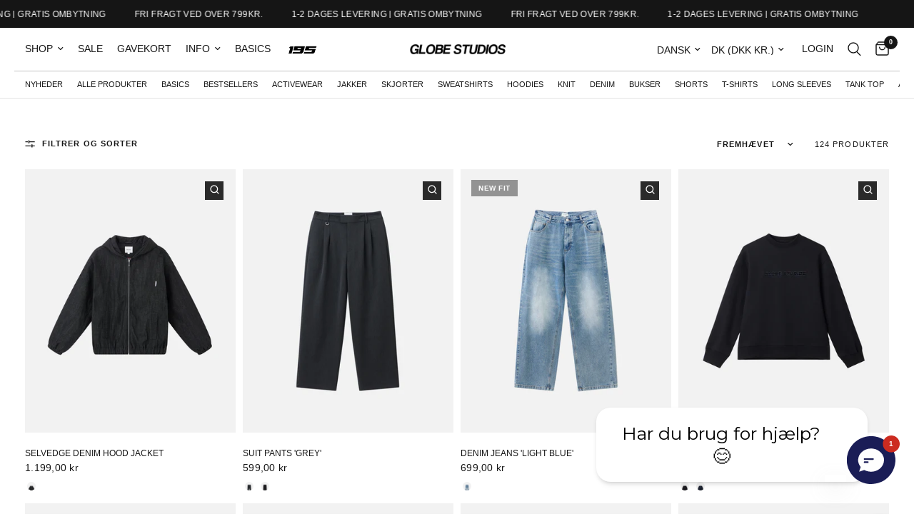

--- FILE ---
content_type: text/html; charset=utf-8
request_url: https://globestudios.dk/collections/nyeste-drop
body_size: 78074
content:
<!doctype html><html class="no-js" lang="da" dir="ltr">
  <head>
    <script src="https://dialogintelligens.github.io/scripts/globestudios-globestudios-chatbot.js" defer></script>

    <!-- Google Tag Manager -->
    <script>
      (function (w, d, s, l, i) {
        w[l] = w[l] || [];
        w[l].push({ 'gtm.start': new Date().getTime(), event: 'gtm.js' });
        var f = d.getElementsByTagName(s)[0],
          j = d.createElement(s),
          dl = l != 'dataLayer' ? '&l=' + l : '';
        j.async = true;
        j.src = 'https://www.googletagmanager.com/gtm.js?id=' + i + dl;
        f.parentNode.insertBefore(j, f);
      })(window, document, 'script', 'dataLayer', 'GTM-PJC5D78');
    </script>
    <!-- End Google Tag Manager -->

    <meta charset="utf-8">
    <meta http-equiv="X-UA-Compatible" content="IE=edge,chrome=1">
    <meta name="theme-color" content="#ffffff">
    <meta name="viewport" content="width=device-width, initial-scale=1, maximum-scale=5, viewport-fit=cover">

    <link rel="preload" as="style" href="//globestudios.dk/cdn/shop/t/87/assets/app.css?v=35724561255820764191766574122">



<link rel="preload" as="image" href="//globestudios.dk/cdn/shop/collections/GlobeStudios5448.jpg?v=1765019005" imagesrcset="//globestudios.dk/cdn/shop/collections/GlobeStudios5448.jpg?v=1765019005&width=233 233w,//globestudios.dk/cdn/shop/collections/GlobeStudios5448.jpg?v=1765019005&width=466 466w,//globestudios.dk/cdn/shop/collections/GlobeStudios5448.jpg?v=1765019005&width=1800 1800w" imagesizes="auto">



  <link href="//globestudios.dk/cdn/shop/t/87/assets/animations.min.js?v=125778792411641688251763382751" as="script" rel="preload">


<link href="//globestudios.dk/cdn/shop/t/87/assets/header.js?v=53973329853117484881763382798" as="script" rel="preload">
<link href="//globestudios.dk/cdn/shop/t/87/assets/vendor.min.js?v=57769212839167613861763382883" as="script" rel="preload">
<link href="//globestudios.dk/cdn/shop/t/87/assets/app.js?v=14082327203005674281763382756" as="script" rel="preload">
<link href="//globestudios.dk/cdn/shop/t/87/assets/slideshow.js?v=77914080626843417591763382870" as="script" rel="preload">

<script>
  window.lazySizesConfig = window.lazySizesConfig || {};
  window.lazySizesConfig.expand = 250;
  window.lazySizesConfig.loadMode = 1;
  window.lazySizesConfig.loadHidden = false;
</script>

    

<meta property="og:site_name" content="Globe Studios">
<meta property="og:url" content="https://globestudios.dk/collections/nyeste-drop">
<meta property="og:title" content="NYESTE PRODUKTER">
<meta property="og:type" content="product.group">
<meta property="og:description" content="Globe Studios er et dansk modebrand, med fokus på at levere moderigtigt og gennemført designet tøj til alle!🌐"><meta property="og:image" content="http://globestudios.dk/cdn/shop/collections/GlobeStudios5448.jpg?v=1765019005">
  <meta property="og:image:secure_url" content="https://globestudios.dk/cdn/shop/collections/GlobeStudios5448.jpg?v=1765019005">
  <meta property="og:image:width" content="1800">
  <meta property="og:image:height" content="2700"><meta name="twitter:card" content="summary_large_image">
<meta name="twitter:title" content="NYESTE PRODUKTER">
<meta name="twitter:description" content="Globe Studios er et dansk modebrand, med fokus på at levere moderigtigt og gennemført designet tøj til alle!🌐">


    

    <link rel="canonical" href="https://globestudios.dk/collections/nyeste-drop">
    <link rel="icon" type="image/png" href="//globestudios.dk/cdn/shop/files/Clean_Elegant_Typography_Fashion_Brand_Signature_Logo-2.png?crop=center&height=32&v=1697202244&width=32">
    <title>
      NYESTE PRODUKTER
      
      
       &ndash; Globe Studios
    </title>
    

    <link rel="dns-prefetch" href="https://cdn.shopify.com" crossorigin><link href="//globestudios.dk/cdn/shop/t/87/assets/app.css?v=35724561255820764191766574122" rel="stylesheet" type="text/css" media="all" />
    <style data-shopify>
	



h1,h2,h3,h4,h5,h6,
	.h1,.h2,.h3,.h4,.h5,.h6,
	.logolink.text-logo,
	.heading-font,
	.h1-xlarge,
	.h1-large,
	.customer-addresses .my-address .address-index {
		font-style: normal;
		font-weight: 400;
		font-family: Helvetica, Arial, sans-serif;
	}
	body,
	.body-font,
	.thb-product-detail .product-title {
		font-style: normal;
		font-weight: 400;
		font-family: Helvetica, Arial, sans-serif;
	}
	:root {
		--mobile-swipe-width: calc(90vw - 30px);
		--font-body-scale: 0.9;
		--font-body-line-height-scale: 1.0;
		--font-body-letter-spacing: 0.0em;
		--font-body-medium-weight: 500;
    --font-body-bold-weight: 700;
		--font-announcement-scale: 0.9;
		--font-heading-scale: 0.9;
		--font-heading-line-height-scale: 1.0;
		--font-heading-letter-spacing: 0.0em;
		--font-navigation-scale: 0.9;
		--navigation-item-spacing: 10px;
		--font-product-title-scale: 0.9;
		--font-product-title-line-height-scale: 1.0;
		--button-letter-spacing: 0.02em;
		--button-font-scale: 0.9;

		--bg-body: #ffffff;
		--bg-body-rgb: 255,255,255;
		--bg-body-darken: #f7f7f7;
		--payment-terms-background-color: #ffffff;
		--color-body: #151515;
		--color-body-rgb: 21,21,21;
		--color-accent: #151515;
		--color-accent-rgb: 21,21,21;
		--color-border: #E2E2E2;
		--color-form-border: #dedede;
		--color-overlay-rgb: 0,0,0;

		--shopify-accelerated-checkout-button-block-size: 48px;
		--shopify-accelerated-checkout-inline-alignment: center;
		--shopify-accelerated-checkout-skeleton-animation-duration: 0.25s;

		--color-announcement-bar-text: #ffffff;
		--color-announcement-bar-bg: #151515;

		--color-header-bg: #ffffff;
		--color-header-bg-rgb: 255,255,255;
		--color-header-text: #151515;
		--color-header-text-rgb: 21,21,21;
		--color-header-links: #151515;
		--color-header-links-rgb: 21,21,21;
		--color-header-links-hover: #151515;
		--color-header-icons: #151515;
		--color-header-border: #E2E2E2;

		--solid-button-background: #151515;
		--solid-button-label: #ffffff;
		--outline-button-label: #151515;
		--button-border-radius: 0px;
		--shopify-accelerated-checkout-button-border-radius: 0px;

		--color-price: #151515;
		--color-price-discounted: #ee3b45;
		--color-star: #FD9A52;
		--color-dots: #151515;

		--color-inventory-instock: #2b7551;
		--color-inventory-lowstock: #FB9E5B;

		--section-spacing-mobile: 50px;
		--section-spacing-desktop: 50px;

		--color-badge-text: #ffffff;
		--color-badge-sold-out: #939393;
		--color-badge-sale: #158147;
		
		--color-badge-preorder: #666666;
		--badge-corner-radius: 0px;

		--color-footer-text: #151515;
		--color-footer-text-rgb: 21,21,21;
		--color-footer-link: #151515;
		--color-footer-link-hover: #151515;
		--color-footer-border: #444444;
		--color-footer-border-rgb: 68,68,68;
		--color-footer-bg: #ffffff;
	}



</style>


    <script>
		window.theme = window.theme || {};
		theme = {
          settings: {
            money_with_currency_format:"\u003cspan class=transcy-money\u003e{{amount_with_comma_separator}} kr\u003c\/span\u003e",
            cart_drawer:true,
            product_id: false,
          },
          routes: {
            root_url: '/',
            cart_url: '/cart',
            cart_add_url: '/cart/add',
            search_url: '/search',
            cart_change_url: '/cart/change',
            cart_update_url: '/cart/update',
            cart_clear_url: '/cart/clear',
            predictive_search_url: '/search/suggest',
          },
          variantStrings: {
            addToCart: `Tilføj til kurv`,
            soldOut: `Udsolgt`,
            unavailable: `Ikke tilgængelig`,
            preOrder: ``,
          },
          strings: {
            requiresTerms: `Du skal acceptere salgsvilkårene og -betingelserne for at tjekke ud`,
            shippingEstimatorNoResults: ``,
            shippingEstimatorOneResult: ``,
            shippingEstimatorMultipleResults: ``,
            shippingEstimatorError: ``
          }
		};
    </script>

    <script>window.performance && window.performance.mark && window.performance.mark('shopify.content_for_header.start');</script><meta name="google-site-verification" content="VzOZ6wEGCdm2tU4G5SPzqJu-zb_9lN3p135mIvbdXNc">
<meta name="google-site-verification" content="xeQ8QydcstNMx_PT8OIVJcC7WGjCeqFxdVWEcheIgwQ">
<meta name="facebook-domain-verification" content="bxrra8tkaolhq7efrjb3ganheoi79t">
<meta name="facebook-domain-verification" content="bxrra8tkaolhq7efrjb3ganheoi79t">
<meta name="facebook-domain-verification" content="jqh9uhzqxe718hbsxkfkj5f9sgxp66">
<meta name="facebook-domain-verification" content="fuq96adiwu8dgd1f0jcver2up9k4sh">
<meta id="shopify-digital-wallet" name="shopify-digital-wallet" content="/60289286339/digital_wallets/dialog">
<meta name="shopify-checkout-api-token" content="c0f4597bb87ca37a295f615c14542aa2">
<meta id="in-context-paypal-metadata" data-shop-id="60289286339" data-venmo-supported="false" data-environment="production" data-locale="en_US" data-paypal-v4="true" data-currency="DKK">
<link rel="alternate" type="application/atom+xml" title="Feed" href="/collections/nyeste-drop.atom" />
<link rel="next" href="/collections/nyeste-drop?page=2">
<link rel="alternate" hreflang="x-default" href="https://globestudios.dk/collections/nyeste-drop">
<link rel="alternate" hreflang="da" href="https://globestudios.dk/collections/nyeste-drop">
<link rel="alternate" hreflang="en-BE" href="https://globestudioss.com/collections/nyeste-drop">
<link rel="alternate" hreflang="da-BE" href="https://globestudioss.com/da/collections/nyeste-drop">
<link rel="alternate" hreflang="en-DE" href="https://globestudioss.com/collections/nyeste-drop">
<link rel="alternate" hreflang="da-DE" href="https://globestudioss.com/da/collections/nyeste-drop">
<link rel="alternate" hreflang="en-NL" href="https://globestudioss.com/collections/nyeste-drop">
<link rel="alternate" hreflang="da-NL" href="https://globestudioss.com/da/collections/nyeste-drop">
<link rel="alternate" hreflang="en-SE" href="https://globestudioss.com/collections/nyeste-drop">
<link rel="alternate" hreflang="da-SE" href="https://globestudioss.com/da/collections/nyeste-drop">
<link rel="alternate" hreflang="en-AL" href="https://globestudioss.com/collections/nyeste-drop">
<link rel="alternate" hreflang="da-AL" href="https://globestudioss.com/da/collections/nyeste-drop">
<link rel="alternate" hreflang="en-AT" href="https://globestudioss.com/collections/nyeste-drop">
<link rel="alternate" hreflang="da-AT" href="https://globestudioss.com/da/collections/nyeste-drop">
<link rel="alternate" hreflang="en-BA" href="https://globestudioss.com/collections/nyeste-drop">
<link rel="alternate" hreflang="da-BA" href="https://globestudioss.com/da/collections/nyeste-drop">
<link rel="alternate" hreflang="en-HR" href="https://globestudioss.com/collections/nyeste-drop">
<link rel="alternate" hreflang="da-HR" href="https://globestudioss.com/da/collections/nyeste-drop">
<link rel="alternate" hreflang="en-CZ" href="https://globestudioss.com/collections/nyeste-drop">
<link rel="alternate" hreflang="da-CZ" href="https://globestudioss.com/da/collections/nyeste-drop">
<link rel="alternate" hreflang="en-EE" href="https://globestudioss.com/collections/nyeste-drop">
<link rel="alternate" hreflang="da-EE" href="https://globestudioss.com/da/collections/nyeste-drop">
<link rel="alternate" hreflang="en-FO" href="https://globestudioss.com/collections/nyeste-drop">
<link rel="alternate" hreflang="da-FO" href="https://globestudioss.com/da/collections/nyeste-drop">
<link rel="alternate" hreflang="en-FI" href="https://globestudioss.com/collections/nyeste-drop">
<link rel="alternate" hreflang="da-FI" href="https://globestudioss.com/da/collections/nyeste-drop">
<link rel="alternate" hreflang="en-FR" href="https://globestudioss.com/collections/nyeste-drop">
<link rel="alternate" hreflang="da-FR" href="https://globestudioss.com/da/collections/nyeste-drop">
<link rel="alternate" hreflang="en-GE" href="https://globestudioss.com/collections/nyeste-drop">
<link rel="alternate" hreflang="da-GE" href="https://globestudioss.com/da/collections/nyeste-drop">
<link rel="alternate" hreflang="en-GR" href="https://globestudioss.com/collections/nyeste-drop">
<link rel="alternate" hreflang="da-GR" href="https://globestudioss.com/da/collections/nyeste-drop">
<link rel="alternate" hreflang="en-HU" href="https://globestudioss.com/collections/nyeste-drop">
<link rel="alternate" hreflang="da-HU" href="https://globestudioss.com/da/collections/nyeste-drop">
<link rel="alternate" hreflang="en-IS" href="https://globestudioss.com/collections/nyeste-drop">
<link rel="alternate" hreflang="da-IS" href="https://globestudioss.com/da/collections/nyeste-drop">
<link rel="alternate" hreflang="en-IE" href="https://globestudioss.com/collections/nyeste-drop">
<link rel="alternate" hreflang="da-IE" href="https://globestudioss.com/da/collections/nyeste-drop">
<link rel="alternate" hreflang="en-IT" href="https://globestudioss.com/collections/nyeste-drop">
<link rel="alternate" hreflang="da-IT" href="https://globestudioss.com/da/collections/nyeste-drop">
<link rel="alternate" hreflang="en-LV" href="https://globestudioss.com/collections/nyeste-drop">
<link rel="alternate" hreflang="da-LV" href="https://globestudioss.com/da/collections/nyeste-drop">
<link rel="alternate" hreflang="en-LI" href="https://globestudioss.com/collections/nyeste-drop">
<link rel="alternate" hreflang="da-LI" href="https://globestudioss.com/da/collections/nyeste-drop">
<link rel="alternate" hreflang="en-LT" href="https://globestudioss.com/collections/nyeste-drop">
<link rel="alternate" hreflang="da-LT" href="https://globestudioss.com/da/collections/nyeste-drop">
<link rel="alternate" hreflang="en-LU" href="https://globestudioss.com/collections/nyeste-drop">
<link rel="alternate" hreflang="da-LU" href="https://globestudioss.com/da/collections/nyeste-drop">
<link rel="alternate" hreflang="en-MT" href="https://globestudioss.com/collections/nyeste-drop">
<link rel="alternate" hreflang="da-MT" href="https://globestudioss.com/da/collections/nyeste-drop">
<link rel="alternate" hreflang="en-MC" href="https://globestudioss.com/collections/nyeste-drop">
<link rel="alternate" hreflang="da-MC" href="https://globestudioss.com/da/collections/nyeste-drop">
<link rel="alternate" hreflang="en-NO" href="https://globestudioss.com/collections/nyeste-drop">
<link rel="alternate" hreflang="da-NO" href="https://globestudioss.com/da/collections/nyeste-drop">
<link rel="alternate" hreflang="en-PL" href="https://globestudioss.com/collections/nyeste-drop">
<link rel="alternate" hreflang="da-PL" href="https://globestudioss.com/da/collections/nyeste-drop">
<link rel="alternate" hreflang="en-PT" href="https://globestudioss.com/collections/nyeste-drop">
<link rel="alternate" hreflang="da-PT" href="https://globestudioss.com/da/collections/nyeste-drop">
<link rel="alternate" hreflang="en-RO" href="https://globestudioss.com/collections/nyeste-drop">
<link rel="alternate" hreflang="da-RO" href="https://globestudioss.com/da/collections/nyeste-drop">
<link rel="alternate" hreflang="en-RS" href="https://globestudioss.com/collections/nyeste-drop">
<link rel="alternate" hreflang="da-RS" href="https://globestudioss.com/da/collections/nyeste-drop">
<link rel="alternate" hreflang="en-SK" href="https://globestudioss.com/collections/nyeste-drop">
<link rel="alternate" hreflang="da-SK" href="https://globestudioss.com/da/collections/nyeste-drop">
<link rel="alternate" hreflang="en-SI" href="https://globestudioss.com/collections/nyeste-drop">
<link rel="alternate" hreflang="da-SI" href="https://globestudioss.com/da/collections/nyeste-drop">
<link rel="alternate" hreflang="en-ES" href="https://globestudioss.com/collections/nyeste-drop">
<link rel="alternate" hreflang="da-ES" href="https://globestudioss.com/da/collections/nyeste-drop">
<link rel="alternate" hreflang="en-CH" href="https://globestudioss.com/collections/nyeste-drop">
<link rel="alternate" hreflang="da-CH" href="https://globestudioss.com/da/collections/nyeste-drop">
<link rel="alternate" hreflang="en-TR" href="https://globestudioss.com/collections/nyeste-drop">
<link rel="alternate" hreflang="da-TR" href="https://globestudioss.com/da/collections/nyeste-drop">
<link rel="alternate" hreflang="en-GB" href="https://globestudioss.com/collections/nyeste-drop">
<link rel="alternate" hreflang="da-GB" href="https://globestudioss.com/da/collections/nyeste-drop">
<link rel="alternate" hreflang="en-RU" href="https://globestudioss.com/collections/nyeste-drop">
<link rel="alternate" hreflang="da-RU" href="https://globestudioss.com/da/collections/nyeste-drop">
<link rel="alternate" hreflang="en-MA" href="https://globestudioss.com/collections/nyeste-drop">
<link rel="alternate" hreflang="da-MA" href="https://globestudioss.com/da/collections/nyeste-drop">
<link rel="alternate" hreflang="en-AE" href="https://globestudioss.com/collections/nyeste-drop">
<link rel="alternate" hreflang="da-AE" href="https://globestudioss.com/da/collections/nyeste-drop">
<link rel="alternate" hreflang="en-IQ" href="https://globestudioss.com/collections/nyeste-drop">
<link rel="alternate" hreflang="da-IQ" href="https://globestudioss.com/da/collections/nyeste-drop">
<link rel="alternate" hreflang="en-JP" href="https://globestudioss.com/collections/nyeste-drop">
<link rel="alternate" hreflang="da-JP" href="https://globestudioss.com/da/collections/nyeste-drop">
<link rel="alternate" hreflang="en-CN" href="https://globestudioss.com/collections/nyeste-drop">
<link rel="alternate" hreflang="da-CN" href="https://globestudioss.com/da/collections/nyeste-drop">
<link rel="alternate" hreflang="en-KW" href="https://globestudioss.com/collections/nyeste-drop">
<link rel="alternate" hreflang="da-KW" href="https://globestudioss.com/da/collections/nyeste-drop">
<link rel="alternate" hreflang="en-LB" href="https://globestudioss.com/collections/nyeste-drop">
<link rel="alternate" hreflang="da-LB" href="https://globestudioss.com/da/collections/nyeste-drop">
<link rel="alternate" hreflang="en-QA" href="https://globestudioss.com/collections/nyeste-drop">
<link rel="alternate" hreflang="da-QA" href="https://globestudioss.com/da/collections/nyeste-drop">
<link rel="alternate" hreflang="en-SG" href="https://globestudioss.com/collections/nyeste-drop">
<link rel="alternate" hreflang="da-SG" href="https://globestudioss.com/da/collections/nyeste-drop">
<link rel="alternate" hreflang="en-KR" href="https://globestudioss.com/collections/nyeste-drop">
<link rel="alternate" hreflang="da-KR" href="https://globestudioss.com/da/collections/nyeste-drop">
<link rel="alternate" hreflang="en-BR" href="https://globestudioss.com/collections/nyeste-drop">
<link rel="alternate" hreflang="da-BR" href="https://globestudioss.com/da/collections/nyeste-drop">
<link rel="alternate" hreflang="en-CL" href="https://globestudioss.com/collections/nyeste-drop">
<link rel="alternate" hreflang="da-CL" href="https://globestudioss.com/da/collections/nyeste-drop">
<link rel="alternate" hreflang="en-US" href="https://globestudioss.com/collections/nyeste-drop">
<link rel="alternate" hreflang="da-US" href="https://globestudioss.com/da/collections/nyeste-drop">
<link rel="alternate" type="application/json+oembed" href="https://globestudios.dk/collections/nyeste-drop.oembed">
<script async="async" src="/checkouts/internal/preloads.js?locale=da-DK"></script>
<script id="apple-pay-shop-capabilities" type="application/json">{"shopId":60289286339,"countryCode":"DK","currencyCode":"DKK","merchantCapabilities":["supports3DS"],"merchantId":"gid:\/\/shopify\/Shop\/60289286339","merchantName":"Globe Studios","requiredBillingContactFields":["postalAddress","email","phone"],"requiredShippingContactFields":["postalAddress","email","phone"],"shippingType":"shipping","supportedNetworks":["visa","maestro","masterCard"],"total":{"type":"pending","label":"Globe Studios","amount":"1.00"},"shopifyPaymentsEnabled":true,"supportsSubscriptions":true}</script>
<script id="shopify-features" type="application/json">{"accessToken":"c0f4597bb87ca37a295f615c14542aa2","betas":["rich-media-storefront-analytics"],"domain":"globestudios.dk","predictiveSearch":true,"shopId":60289286339,"locale":"da"}</script>
<script>var Shopify = Shopify || {};
Shopify.shop = "vintagemarked-dk.myshopify.com";
Shopify.locale = "da";
Shopify.currency = {"active":"DKK","rate":"1.0"};
Shopify.country = "DK";
Shopify.theme = {"name":"Black week version | Yazn","id":192137658717,"schema_name":"Reformation","schema_version":"8.4.0","theme_store_id":1762,"role":"main"};
Shopify.theme.handle = "null";
Shopify.theme.style = {"id":null,"handle":null};
Shopify.cdnHost = "globestudios.dk/cdn";
Shopify.routes = Shopify.routes || {};
Shopify.routes.root = "/";</script>
<script type="module">!function(o){(o.Shopify=o.Shopify||{}).modules=!0}(window);</script>
<script>!function(o){function n(){var o=[];function n(){o.push(Array.prototype.slice.apply(arguments))}return n.q=o,n}var t=o.Shopify=o.Shopify||{};t.loadFeatures=n(),t.autoloadFeatures=n()}(window);</script>
<script id="shop-js-analytics" type="application/json">{"pageType":"collection"}</script>
<script defer="defer" async type="module" src="//globestudios.dk/cdn/shopifycloud/shop-js/modules/v2/client.init-shop-cart-sync_C8w7Thf0.da.esm.js"></script>
<script defer="defer" async type="module" src="//globestudios.dk/cdn/shopifycloud/shop-js/modules/v2/chunk.common_hABmsQwT.esm.js"></script>
<script type="module">
  await import("//globestudios.dk/cdn/shopifycloud/shop-js/modules/v2/client.init-shop-cart-sync_C8w7Thf0.da.esm.js");
await import("//globestudios.dk/cdn/shopifycloud/shop-js/modules/v2/chunk.common_hABmsQwT.esm.js");

  window.Shopify.SignInWithShop?.initShopCartSync?.({"fedCMEnabled":true,"windoidEnabled":true});

</script>
<script>(function() {
  var isLoaded = false;
  function asyncLoad() {
    if (isLoaded) return;
    isLoaded = true;
    var urls = ["https:\/\/intg.snapchat.com\/shopify\/shopify-scevent-init.js?id=f07b900a-de1e-4396-8484-29e0f85e7b2a\u0026shop=vintagemarked-dk.myshopify.com","\/\/swymv3free-01.azureedge.net\/code\/swym-shopify.js?shop=vintagemarked-dk.myshopify.com","https:\/\/ecommplugins-scripts.trustpilot.com\/v2.1\/js\/header.min.js?settings=eyJrZXkiOiJTTGlCT3RDeDFNaHlEUlR6IiwicyI6Im5vbmUifQ==\u0026v=2.5\u0026shop=vintagemarked-dk.myshopify.com","https:\/\/ecommplugins-scripts.trustpilot.com\/v2.1\/js\/success.min.js?settings=eyJrZXkiOiJTTGlCT3RDeDFNaHlEUlR6IiwicyI6Im5vbmUiLCJ0IjpbIm9yZGVycy9mdWxmaWxsZWQiXSwidiI6IiIsImEiOiIifQ==\u0026shop=vintagemarked-dk.myshopify.com","https:\/\/ecommplugins-trustboxsettings.trustpilot.com\/vintagemarked-dk.myshopify.com.js?settings=1740044618348\u0026shop=vintagemarked-dk.myshopify.com","https:\/\/widget.trustpilot.com\/bootstrap\/v5\/tp.widget.sync.bootstrap.min.js?shop=vintagemarked-dk.myshopify.com","https:\/\/app.kiwisizing.com\/web\/js\/dist\/kiwiSizing\/plugin\/SizingPlugin.prod.js?v=330\u0026shop=vintagemarked-dk.myshopify.com","https:\/\/api.reaktion.com\/assets\/tracking\/store.js?s=wUDzwDQRM3eMtte82tATVsetyMCA9rhs\u0026shop=vintagemarked-dk.myshopify.com","https:\/\/cdn1.profitmetrics.io\/10F3957E0C665045\/shopify-bundle.js?shop=vintagemarked-dk.myshopify.com"];
    for (var i = 0; i < urls.length; i++) {
      var s = document.createElement('script');
      s.type = 'text/javascript';
      s.async = true;
      s.src = urls[i];
      var x = document.getElementsByTagName('script')[0];
      x.parentNode.insertBefore(s, x);
    }
  };
  if(window.attachEvent) {
    window.attachEvent('onload', asyncLoad);
  } else {
    window.addEventListener('load', asyncLoad, false);
  }
})();</script>
<script id="__st">var __st={"a":60289286339,"offset":3600,"reqid":"22bfc37c-f7e4-4e15-bed9-6e0e6f5f36a9-1768847740","pageurl":"globestudios.dk\/collections\/nyeste-drop","u":"5422f80720b5","p":"collection","rtyp":"collection","rid":281491079363};</script>
<script>window.ShopifyPaypalV4VisibilityTracking = true;</script>
<script id="form-persister">!function(){'use strict';const t='contact',e='new_comment',n=[[t,t],['blogs',e],['comments',e],[t,'customer']],o='password',r='form_key',c=['recaptcha-v3-token','g-recaptcha-response','h-captcha-response',o],s=()=>{try{return window.sessionStorage}catch{return}},i='__shopify_v',u=t=>t.elements[r],a=function(){const t=[...n].map((([t,e])=>`form[action*='/${t}']:not([data-nocaptcha='true']) input[name='form_type'][value='${e}']`)).join(',');var e;return e=t,()=>e?[...document.querySelectorAll(e)].map((t=>t.form)):[]}();function m(t){const e=u(t);a().includes(t)&&(!e||!e.value)&&function(t){try{if(!s())return;!function(t){const e=s();if(!e)return;const n=u(t);if(!n)return;const o=n.value;o&&e.removeItem(o)}(t);const e=Array.from(Array(32),(()=>Math.random().toString(36)[2])).join('');!function(t,e){u(t)||t.append(Object.assign(document.createElement('input'),{type:'hidden',name:r})),t.elements[r].value=e}(t,e),function(t,e){const n=s();if(!n)return;const r=[...t.querySelectorAll(`input[type='${o}']`)].map((({name:t})=>t)),u=[...c,...r],a={};for(const[o,c]of new FormData(t).entries())u.includes(o)||(a[o]=c);n.setItem(e,JSON.stringify({[i]:1,action:t.action,data:a}))}(t,e)}catch(e){console.error('failed to persist form',e)}}(t)}const f=t=>{if('true'===t.dataset.persistBound)return;const e=function(t,e){const n=function(t){return'function'==typeof t.submit?t.submit:HTMLFormElement.prototype.submit}(t).bind(t);return function(){let t;return()=>{t||(t=!0,(()=>{try{e(),n()}catch(t){(t=>{console.error('form submit failed',t)})(t)}})(),setTimeout((()=>t=!1),250))}}()}(t,(()=>{m(t)}));!function(t,e){if('function'==typeof t.submit&&'function'==typeof e)try{t.submit=e}catch{}}(t,e),t.addEventListener('submit',(t=>{t.preventDefault(),e()})),t.dataset.persistBound='true'};!function(){function t(t){const e=(t=>{const e=t.target;return e instanceof HTMLFormElement?e:e&&e.form})(t);e&&m(e)}document.addEventListener('submit',t),document.addEventListener('DOMContentLoaded',(()=>{const e=a();for(const t of e)f(t);var n;n=document.body,new window.MutationObserver((t=>{for(const e of t)if('childList'===e.type&&e.addedNodes.length)for(const t of e.addedNodes)1===t.nodeType&&'FORM'===t.tagName&&a().includes(t)&&f(t)})).observe(n,{childList:!0,subtree:!0,attributes:!1}),document.removeEventListener('submit',t)}))}()}();</script>
<script integrity="sha256-4kQ18oKyAcykRKYeNunJcIwy7WH5gtpwJnB7kiuLZ1E=" data-source-attribution="shopify.loadfeatures" defer="defer" src="//globestudios.dk/cdn/shopifycloud/storefront/assets/storefront/load_feature-a0a9edcb.js" crossorigin="anonymous"></script>
<script data-source-attribution="shopify.dynamic_checkout.dynamic.init">var Shopify=Shopify||{};Shopify.PaymentButton=Shopify.PaymentButton||{isStorefrontPortableWallets:!0,init:function(){window.Shopify.PaymentButton.init=function(){};var t=document.createElement("script");t.src="https://globestudios.dk/cdn/shopifycloud/portable-wallets/latest/portable-wallets.da.js",t.type="module",document.head.appendChild(t)}};
</script>
<script data-source-attribution="shopify.dynamic_checkout.buyer_consent">
  function portableWalletsHideBuyerConsent(e){var t=document.getElementById("shopify-buyer-consent"),n=document.getElementById("shopify-subscription-policy-button");t&&n&&(t.classList.add("hidden"),t.setAttribute("aria-hidden","true"),n.removeEventListener("click",e))}function portableWalletsShowBuyerConsent(e){var t=document.getElementById("shopify-buyer-consent"),n=document.getElementById("shopify-subscription-policy-button");t&&n&&(t.classList.remove("hidden"),t.removeAttribute("aria-hidden"),n.addEventListener("click",e))}window.Shopify?.PaymentButton&&(window.Shopify.PaymentButton.hideBuyerConsent=portableWalletsHideBuyerConsent,window.Shopify.PaymentButton.showBuyerConsent=portableWalletsShowBuyerConsent);
</script>
<script data-source-attribution="shopify.dynamic_checkout.cart.bootstrap">document.addEventListener("DOMContentLoaded",(function(){function t(){return document.querySelector("shopify-accelerated-checkout-cart, shopify-accelerated-checkout")}if(t())Shopify.PaymentButton.init();else{new MutationObserver((function(e,n){t()&&(Shopify.PaymentButton.init(),n.disconnect())})).observe(document.body,{childList:!0,subtree:!0})}}));
</script>
<link id="shopify-accelerated-checkout-styles" rel="stylesheet" media="screen" href="https://globestudios.dk/cdn/shopifycloud/portable-wallets/latest/accelerated-checkout-backwards-compat.css" crossorigin="anonymous">
<style id="shopify-accelerated-checkout-cart">
        #shopify-buyer-consent {
  margin-top: 1em;
  display: inline-block;
  width: 100%;
}

#shopify-buyer-consent.hidden {
  display: none;
}

#shopify-subscription-policy-button {
  background: none;
  border: none;
  padding: 0;
  text-decoration: underline;
  font-size: inherit;
  cursor: pointer;
}

#shopify-subscription-policy-button::before {
  box-shadow: none;
}

      </style>

<script>window.performance && window.performance.mark && window.performance.mark('shopify.content_for_header.end');</script>
    <script>
      document.documentElement.className = document.documentElement.className.replace('no-js', 'js');
    </script>
    
    <script
      type="application/javascript"
      src="https://storage.googleapis.com/gowish-button-prod/js/gowish-iframe.js"
      id="gowish-iframescript"
      defer
    ></script>
    <link href="//globestudios.dk/cdn/shop/t/87/assets/custom.css?v=11739014032852106571766526605" rel="stylesheet" type="text/css" media="all" />

    <script>
window.dataLayer = window.dataLayer || [];
function gtag() {
   dataLayer.push(arguments);
}
gtag('consent', 'default', {
   'ad_storage': 'denied',
   'ad_user_data': 'denied',
   'ad_personalization': 'denied',
   'analytics_storage': 'denied',
   'wait_for_update': 15000
});
gtag('set', 'ads_data_redaction', true);
gtag('set', 'developer_id.dNmIyNz', true);
</script>
<script>
const addCookieInformationConsentScript = () => {
    const consentScript = document.createElement('script');
    consentScript.setAttribute('src', 'https://policy.app.cookieinformation.com/uc.js');
    consentScript.setAttribute('data-culture', 'EN'); 
    consentScript.setAttribute('data-gcm-enabled', 'false');
    consentScript.id = 'CookieConsent';
    document.head.appendChild(consentScript);
};
const setupListenerForConsentGathering = () => {
    window.addEventListener("CookieInformationConsentGiven", () => {
        let consentSignals = {};
        let consentCookieReady = false;
        let customerPrivacyAPIReady = false;
        const checkAndSetTrackingConsent = () => {
            if (consentCookieReady && customerPrivacyAPIReady && Object.keys(consentSignals).length > 0) {
                window.Shopify.customerPrivacy.setTrackingConsent(
                    {
                        "analytics": consentSignals['cookie_cat_statistic'] || false,
                        "marketing": consentSignals['cookie_cat_marketing'] || false,
                        "preferences": consentSignals['cookie_cat_functional'] || false,
                        "sale_of_data": consentSignals['cookie_cat_marketing'] || false,
                    },
                    () => console.log("Cookie Information: consent gathered")
                );
            }
        };
        if (window.CookieInformation) {
            const consentCookie = window.CookieInformation._getCookieValue('CookieInformationConsent');
            if (consentCookie) {
                const consent = JSON.parse(consentCookie);

                if (consent) {
                    consentSignals = consent.consents_approved || [];
                    consentSignals = consentSignals.reduce((acc, curr) => {
                        acc[curr] = true;
                        return acc;
                    }, {});
                    consentCookieReady = true;
                    checkAndSetTrackingConsent();
                }
            }
        }
        const customerPrivacyAPIInterval = setInterval(() => {
            if (window.Shopify.customerPrivacy) {
                clearInterval(customerPrivacyAPIInterval);
                customerPrivacyAPIReady = true;
                checkAndSetTrackingConsent();
            }
        }, 100);
    });
};
window.Shopify.loadFeatures(
    [
        {
            name: 'consent-tracking-api',
            version: '0.1',
        },
    ],
    error => {
        if (error) {
            throw error;
        }
        setupListenerForConsentGathering();
        addCookieInformationConsentScript();
    }
);
</script>
  <!-- BEGIN app block: shopify://apps/ta-banner-pop-up/blocks/bss-banner-popup/2db47c8b-7637-4260-aa84-586b08e92aea --><script id='bss-banner-config-data'>
	if(typeof BSS_BP == "undefined") {
	  window.BSS_BP = {
	  	app_id: "155531739137",
			shop_id: "21672",
			is_watermark: "true",
			customer: null,
			shopDomain: "vintagemarked-dk.myshopify.com",
			storefrontAccessToken: "9c2aa046fe394576dc5f4c874eae73d3",
			popup: {
				configs: [],
			},
			banner: {
				configs: []
			},
			window_popup: {
				configs: []
			},
			popupSettings: {
				delay_time: 2,
				gap_time: 3,
			},
			page_type: "collection",
			productPageId: "",
			collectionPageId: "281491079363",
			noImageAvailableImgUrl: "https://cdn.shopify.com/extensions/019bba9f-8306-754a-a18a-684ca98c6f55/banner-popup-tae-331/assets/no-image-available.png",
			currentLocale: {
				name: "Dansk",
				primary: true,
				iso_code: "da",
			},
			country: {
				name: "Danmark",
				iso_code: "DK",
				currencySymbol: "kr.",
				market_id: "875069668",
			},
			is_locked: false,
			partner_development: false,
			excluded_ips: '[]',
		}
		Object.defineProperty(BSS_BP, 'plan_code', {
			enumerable: false,
			configurable: false,
			writable: false,
			value: "advanced",
		});
		Object.defineProperty(BSS_BP, 'is_exceed_quota', {
			enumerable: false,
			configurable: false,
			writable: false,
			value: "false",
		});
		Object.defineProperty(BSS_BP, 'is_legacy', {
			enumerable: false,
			configurable: false,
			writable: false,
			value: "false",
		});
	}
</script>


	<link fetchpriority="high" rel="preload" as="script" href=https://cdn.shopify.com/extensions/019bba9f-8306-754a-a18a-684ca98c6f55/banner-popup-tae-331/assets/bss.bp.shared.js />
	<!-- BEGIN app snippet: window-popup-config --><!-- BSS Preload window popup image --><!-- Preload script -->
  
    <link rel="preload" href="https://cdn.shopify.com/extensions/019bba9f-8306-754a-a18a-684ca98c6f55/banner-popup-tae-331/assets/bss.bp.window-popup.js" as="script">
  

	<script id="bss-window-popup-config" type="application/json">
    {"configs":[],"dictionary":null}
  </script>

  <script>
    const bssWindowPopupConfig = document.querySelector("script#bss-window-popup-config");
    const parsedWPConfig = JSON.parse(bssWindowPopupConfig.textContent)  
    BSS_BP.window_popup.configs = parsedWPConfig.configs;
    BSS_BP.window_popup.dictionary = parsedWPConfig.dictionary || {};
  </script><!-- END app snippet -->
	<!-- BEGIN app snippet: banner-config --><!-- BSS Preload banner image --><!-- BSS Preload banner font --><!-- Preload script -->
  
    <link rel="preload" as="script" href="https://cdn.shopify.com/extensions/019bba9f-8306-754a-a18a-684ca98c6f55/banner-popup-tae-331/assets/bss.bp.banner.js" />
  

  <script id="bss-banner-config" type="application/json">
    {"configs":[],"dictionary":null }
  </script>
  <script>
    const bssBannerDataScript = document.querySelector("script#bss-banner-config");
    const parsed = JSON.parse(bssBannerDataScript.textContent)  
    BSS_BP.banner.configs = parsed.configs;
    BSS_BP.banner.dictionary = parsed.dictionary || {};
  </script><!-- END app snippet -->
	<!-- BEGIN app snippet: sale-popup-config --><script id="bss-sale-popup-config" type="application/json">
    {"configs":[],"dictionary":null,"popup_settings":{"delay_time":2,"gap_time":3}}
  </script>

  <script>
    const bssSalePopupConfig = document.querySelector("script#bss-sale-popup-config");
    const parsedSPConfig = JSON.parse(bssSalePopupConfig.textContent)  
    BSS_BP.popup.configs = parsedSPConfig.configs;
    BSS_BP.popup.dictionary = parsedSPConfig.dictionary || {};
    BSS_BP.popupSettings = parsedSPConfig.popup_settings || BSS_BP.popupSettings;
  </script><!-- END app snippet -->


<!-- BEGIN app snippet: support-code -->
<!-- END app snippet -->


	<script
		id='init_script'
		defer
		src='https://cdn.shopify.com/extensions/019bba9f-8306-754a-a18a-684ca98c6f55/banner-popup-tae-331/assets/bss.bp.index.js'
	></script>



<!-- END app block --><!-- BEGIN app block: shopify://apps/triplewhale/blocks/triple_pixel_snippet/483d496b-3f1a-4609-aea7-8eee3b6b7a2a --><link rel='preconnect dns-prefetch' href='https://api.config-security.com/' crossorigin />
<link rel='preconnect dns-prefetch' href='https://conf.config-security.com/' crossorigin />
<script>
/* >> TriplePixel :: start*/
window.TriplePixelData={TripleName:"vintagemarked-dk.myshopify.com",ver:"2.16",plat:"SHOPIFY",isHeadless:false,src:'SHOPIFY_EXT',product:{id:"",name:``,price:"",variant:""},search:"",collection:"281491079363",cart:"",template:"collection",curr:"DKK" || "DKK"},function(W,H,A,L,E,_,B,N){function O(U,T,P,H,R){void 0===R&&(R=!1),H=new XMLHttpRequest,P?(H.open("POST",U,!0),H.setRequestHeader("Content-Type","text/plain")):H.open("GET",U,!0),H.send(JSON.stringify(P||{})),H.onreadystatechange=function(){4===H.readyState&&200===H.status?(R=H.responseText,U.includes("/first")?eval(R):P||(N[B]=R)):(299<H.status||H.status<200)&&T&&!R&&(R=!0,O(U,T-1,P))}}if(N=window,!N[H+"sn"]){N[H+"sn"]=1,L=function(){return Date.now().toString(36)+"_"+Math.random().toString(36)};try{A.setItem(H,1+(0|A.getItem(H)||0)),(E=JSON.parse(A.getItem(H+"U")||"[]")).push({u:location.href,r:document.referrer,t:Date.now(),id:L()}),A.setItem(H+"U",JSON.stringify(E))}catch(e){}var i,m,p;A.getItem('"!nC`')||(_=A,A=N,A[H]||(E=A[H]=function(t,e,i){return void 0===i&&(i=[]),"State"==t?E.s:(W=L(),(E._q=E._q||[]).push([W,t,e].concat(i)),W)},E.s="Installed",E._q=[],E.ch=W,B="configSecurityConfModel",N[B]=1,O("https://conf.config-security.com/model",5),i=L(),m=A[atob("c2NyZWVu")],_.setItem("di_pmt_wt",i),p={id:i,action:"profile",avatar:_.getItem("auth-security_rand_salt_"),time:m[atob("d2lkdGg=")]+":"+m[atob("aGVpZ2h0")],host:A.TriplePixelData.TripleName,plat:A.TriplePixelData.plat,url:window.location.href.slice(0,500),ref:document.referrer,ver:A.TriplePixelData.ver},O("https://api.config-security.com/event",5,p),O("https://api.config-security.com/first?host=".concat(p.host,"&plat=").concat(p.plat),5)))}}("","TriplePixel",localStorage);
/* << TriplePixel :: end*/
</script>



<!-- END app block --><!-- BEGIN app block: shopify://apps/returnflows/blocks/return_overlay_v2/3bc010f6-eaf1-4d13-9509-ab183b1a8ed6 --><script
	async
	id="rf-embedded-script"
	src="https://static.returnflows.com/dist/production/widget.js"
	data-env="production"
	data-default-currency="DKK"
	data-default-locale="da"
	data-auto-open="true"
	data-clear-cart-on-start="true"
	data-custom-css-page="#Cart-Drawer, .thb-item-count, .click-capture {
display: none !important;
}
body {
overflow: auto !important;
}"
	data-custom-css-overlay=""
	data-cart-activator-selector="[href=&quot;/cart&quot;]"
	data-auto-open-trigger-endpoint="add"
	data-auto-open-trigger-method="combination"
	data-monitor-network-overwrites="false"
	data-network-interception-method="fetch"
	data-override-scroll-blocking="false"
></script>
<script id="rf-settings-json" type="application/json">
	{
		"translations": {
			"messages": {"banner.fast_exchange":"Hurtig ombytning: Vi sender, når GLS har afhentet din returpakke fra pakkeshoppen!"}
		},
		"theme": {
			"accent-background": "#273fa9",
			"brand-background": "#101728",
			"accent-foreground": "#ffffff",
			"brand-foreground": "#ffffff"
		}
	}
</script>
<script>
	
	(function () {
		if (!window.__rf_original_search) {
			window.__rf_original_search = window.location.search;
		}
	})();
</script>


<!-- END app block --><!-- BEGIN app block: shopify://apps/klaviyo-email-marketing-sms/blocks/klaviyo-onsite-embed/2632fe16-c075-4321-a88b-50b567f42507 -->












  <script async src="https://static.klaviyo.com/onsite/js/XhTn8g/klaviyo.js?company_id=XhTn8g"></script>
  <script>!function(){if(!window.klaviyo){window._klOnsite=window._klOnsite||[];try{window.klaviyo=new Proxy({},{get:function(n,i){return"push"===i?function(){var n;(n=window._klOnsite).push.apply(n,arguments)}:function(){for(var n=arguments.length,o=new Array(n),w=0;w<n;w++)o[w]=arguments[w];var t="function"==typeof o[o.length-1]?o.pop():void 0,e=new Promise((function(n){window._klOnsite.push([i].concat(o,[function(i){t&&t(i),n(i)}]))}));return e}}})}catch(n){window.klaviyo=window.klaviyo||[],window.klaviyo.push=function(){var n;(n=window._klOnsite).push.apply(n,arguments)}}}}();</script>

  




  <script>
    window.klaviyoReviewsProductDesignMode = false
  </script>







<!-- END app block --><script src="https://cdn.shopify.com/extensions/019b93c1-bc14-7200-9724-fabc47201519/my-app-115/assets/sdk.js" type="text/javascript" defer="defer"></script>
<link href="https://cdn.shopify.com/extensions/019b93c1-bc14-7200-9724-fabc47201519/my-app-115/assets/sdk.css" rel="stylesheet" type="text/css" media="all">
<script src="https://cdn.shopify.com/extensions/019bd612-27ac-7f5a-8d08-0744f0cc29ba/wishlist-shopify-app-634/assets/wishlistcollections.js" type="text/javascript" defer="defer"></script>
<link href="https://cdn.shopify.com/extensions/019bd612-27ac-7f5a-8d08-0744f0cc29ba/wishlist-shopify-app-634/assets/wishlistcollections.css" rel="stylesheet" type="text/css" media="all">
<link href="https://monorail-edge.shopifysvc.com" rel="dns-prefetch">
<script>(function(){if ("sendBeacon" in navigator && "performance" in window) {try {var session_token_from_headers = performance.getEntriesByType('navigation')[0].serverTiming.find(x => x.name == '_s').description;} catch {var session_token_from_headers = undefined;}var session_cookie_matches = document.cookie.match(/_shopify_s=([^;]*)/);var session_token_from_cookie = session_cookie_matches && session_cookie_matches.length === 2 ? session_cookie_matches[1] : "";var session_token = session_token_from_headers || session_token_from_cookie || "";function handle_abandonment_event(e) {var entries = performance.getEntries().filter(function(entry) {return /monorail-edge.shopifysvc.com/.test(entry.name);});if (!window.abandonment_tracked && entries.length === 0) {window.abandonment_tracked = true;var currentMs = Date.now();var navigation_start = performance.timing.navigationStart;var payload = {shop_id: 60289286339,url: window.location.href,navigation_start,duration: currentMs - navigation_start,session_token,page_type: "collection"};window.navigator.sendBeacon("https://monorail-edge.shopifysvc.com/v1/produce", JSON.stringify({schema_id: "online_store_buyer_site_abandonment/1.1",payload: payload,metadata: {event_created_at_ms: currentMs,event_sent_at_ms: currentMs}}));}}window.addEventListener('pagehide', handle_abandonment_event);}}());</script>
<script id="web-pixels-manager-setup">(function e(e,d,r,n,o){if(void 0===o&&(o={}),!Boolean(null===(a=null===(i=window.Shopify)||void 0===i?void 0:i.analytics)||void 0===a?void 0:a.replayQueue)){var i,a;window.Shopify=window.Shopify||{};var t=window.Shopify;t.analytics=t.analytics||{};var s=t.analytics;s.replayQueue=[],s.publish=function(e,d,r){return s.replayQueue.push([e,d,r]),!0};try{self.performance.mark("wpm:start")}catch(e){}var l=function(){var e={modern:/Edge?\/(1{2}[4-9]|1[2-9]\d|[2-9]\d{2}|\d{4,})\.\d+(\.\d+|)|Firefox\/(1{2}[4-9]|1[2-9]\d|[2-9]\d{2}|\d{4,})\.\d+(\.\d+|)|Chrom(ium|e)\/(9{2}|\d{3,})\.\d+(\.\d+|)|(Maci|X1{2}).+ Version\/(15\.\d+|(1[6-9]|[2-9]\d|\d{3,})\.\d+)([,.]\d+|)( \(\w+\)|)( Mobile\/\w+|) Safari\/|Chrome.+OPR\/(9{2}|\d{3,})\.\d+\.\d+|(CPU[ +]OS|iPhone[ +]OS|CPU[ +]iPhone|CPU IPhone OS|CPU iPad OS)[ +]+(15[._]\d+|(1[6-9]|[2-9]\d|\d{3,})[._]\d+)([._]\d+|)|Android:?[ /-](13[3-9]|1[4-9]\d|[2-9]\d{2}|\d{4,})(\.\d+|)(\.\d+|)|Android.+Firefox\/(13[5-9]|1[4-9]\d|[2-9]\d{2}|\d{4,})\.\d+(\.\d+|)|Android.+Chrom(ium|e)\/(13[3-9]|1[4-9]\d|[2-9]\d{2}|\d{4,})\.\d+(\.\d+|)|SamsungBrowser\/([2-9]\d|\d{3,})\.\d+/,legacy:/Edge?\/(1[6-9]|[2-9]\d|\d{3,})\.\d+(\.\d+|)|Firefox\/(5[4-9]|[6-9]\d|\d{3,})\.\d+(\.\d+|)|Chrom(ium|e)\/(5[1-9]|[6-9]\d|\d{3,})\.\d+(\.\d+|)([\d.]+$|.*Safari\/(?![\d.]+ Edge\/[\d.]+$))|(Maci|X1{2}).+ Version\/(10\.\d+|(1[1-9]|[2-9]\d|\d{3,})\.\d+)([,.]\d+|)( \(\w+\)|)( Mobile\/\w+|) Safari\/|Chrome.+OPR\/(3[89]|[4-9]\d|\d{3,})\.\d+\.\d+|(CPU[ +]OS|iPhone[ +]OS|CPU[ +]iPhone|CPU IPhone OS|CPU iPad OS)[ +]+(10[._]\d+|(1[1-9]|[2-9]\d|\d{3,})[._]\d+)([._]\d+|)|Android:?[ /-](13[3-9]|1[4-9]\d|[2-9]\d{2}|\d{4,})(\.\d+|)(\.\d+|)|Mobile Safari.+OPR\/([89]\d|\d{3,})\.\d+\.\d+|Android.+Firefox\/(13[5-9]|1[4-9]\d|[2-9]\d{2}|\d{4,})\.\d+(\.\d+|)|Android.+Chrom(ium|e)\/(13[3-9]|1[4-9]\d|[2-9]\d{2}|\d{4,})\.\d+(\.\d+|)|Android.+(UC? ?Browser|UCWEB|U3)[ /]?(15\.([5-9]|\d{2,})|(1[6-9]|[2-9]\d|\d{3,})\.\d+)\.\d+|SamsungBrowser\/(5\.\d+|([6-9]|\d{2,})\.\d+)|Android.+MQ{2}Browser\/(14(\.(9|\d{2,})|)|(1[5-9]|[2-9]\d|\d{3,})(\.\d+|))(\.\d+|)|K[Aa][Ii]OS\/(3\.\d+|([4-9]|\d{2,})\.\d+)(\.\d+|)/},d=e.modern,r=e.legacy,n=navigator.userAgent;return n.match(d)?"modern":n.match(r)?"legacy":"unknown"}(),u="modern"===l?"modern":"legacy",c=(null!=n?n:{modern:"",legacy:""})[u],f=function(e){return[e.baseUrl,"/wpm","/b",e.hashVersion,"modern"===e.buildTarget?"m":"l",".js"].join("")}({baseUrl:d,hashVersion:r,buildTarget:u}),m=function(e){var d=e.version,r=e.bundleTarget,n=e.surface,o=e.pageUrl,i=e.monorailEndpoint;return{emit:function(e){var a=e.status,t=e.errorMsg,s=(new Date).getTime(),l=JSON.stringify({metadata:{event_sent_at_ms:s},events:[{schema_id:"web_pixels_manager_load/3.1",payload:{version:d,bundle_target:r,page_url:o,status:a,surface:n,error_msg:t},metadata:{event_created_at_ms:s}}]});if(!i)return console&&console.warn&&console.warn("[Web Pixels Manager] No Monorail endpoint provided, skipping logging."),!1;try{return self.navigator.sendBeacon.bind(self.navigator)(i,l)}catch(e){}var u=new XMLHttpRequest;try{return u.open("POST",i,!0),u.setRequestHeader("Content-Type","text/plain"),u.send(l),!0}catch(e){return console&&console.warn&&console.warn("[Web Pixels Manager] Got an unhandled error while logging to Monorail."),!1}}}}({version:r,bundleTarget:l,surface:e.surface,pageUrl:self.location.href,monorailEndpoint:e.monorailEndpoint});try{o.browserTarget=l,function(e){var d=e.src,r=e.async,n=void 0===r||r,o=e.onload,i=e.onerror,a=e.sri,t=e.scriptDataAttributes,s=void 0===t?{}:t,l=document.createElement("script"),u=document.querySelector("head"),c=document.querySelector("body");if(l.async=n,l.src=d,a&&(l.integrity=a,l.crossOrigin="anonymous"),s)for(var f in s)if(Object.prototype.hasOwnProperty.call(s,f))try{l.dataset[f]=s[f]}catch(e){}if(o&&l.addEventListener("load",o),i&&l.addEventListener("error",i),u)u.appendChild(l);else{if(!c)throw new Error("Did not find a head or body element to append the script");c.appendChild(l)}}({src:f,async:!0,onload:function(){if(!function(){var e,d;return Boolean(null===(d=null===(e=window.Shopify)||void 0===e?void 0:e.analytics)||void 0===d?void 0:d.initialized)}()){var d=window.webPixelsManager.init(e)||void 0;if(d){var r=window.Shopify.analytics;r.replayQueue.forEach((function(e){var r=e[0],n=e[1],o=e[2];d.publishCustomEvent(r,n,o)})),r.replayQueue=[],r.publish=d.publishCustomEvent,r.visitor=d.visitor,r.initialized=!0}}},onerror:function(){return m.emit({status:"failed",errorMsg:"".concat(f," has failed to load")})},sri:function(e){var d=/^sha384-[A-Za-z0-9+/=]+$/;return"string"==typeof e&&d.test(e)}(c)?c:"",scriptDataAttributes:o}),m.emit({status:"loading"})}catch(e){m.emit({status:"failed",errorMsg:(null==e?void 0:e.message)||"Unknown error"})}}})({shopId: 60289286339,storefrontBaseUrl: "https://globestudios.dk",extensionsBaseUrl: "https://extensions.shopifycdn.com/cdn/shopifycloud/web-pixels-manager",monorailEndpoint: "https://monorail-edge.shopifysvc.com/unstable/produce_batch",surface: "storefront-renderer",enabledBetaFlags: ["2dca8a86"],webPixelsConfigList: [{"id":"3268280669","configuration":"{\"swymApiEndpoint\":\"https:\/\/swymstore-v3free-01.swymrelay.com\",\"swymTier\":\"v3free-01\"}","eventPayloadVersion":"v1","runtimeContext":"STRICT","scriptVersion":"5b6f6917e306bc7f24523662663331c0","type":"APP","apiClientId":1350849,"privacyPurposes":["ANALYTICS","MARKETING","PREFERENCES"],"dataSharingAdjustments":{"protectedCustomerApprovalScopes":["read_customer_email","read_customer_name","read_customer_personal_data","read_customer_phone"]}},{"id":"3098181981","configuration":"{\"accountID\":\"XhTn8g\",\"webPixelConfig\":\"eyJlbmFibGVBZGRlZFRvQ2FydEV2ZW50cyI6IHRydWV9\"}","eventPayloadVersion":"v1","runtimeContext":"STRICT","scriptVersion":"524f6c1ee37bacdca7657a665bdca589","type":"APP","apiClientId":123074,"privacyPurposes":["ANALYTICS","MARKETING"],"dataSharingAdjustments":{"protectedCustomerApprovalScopes":["read_customer_address","read_customer_email","read_customer_name","read_customer_personal_data","read_customer_phone"]}},{"id":"1622409565","configuration":"{\"shopId\":\"vintagemarked-dk.myshopify.com\"}","eventPayloadVersion":"v1","runtimeContext":"STRICT","scriptVersion":"674c31de9c131805829c42a983792da6","type":"APP","apiClientId":2753413,"privacyPurposes":["ANALYTICS","MARKETING","SALE_OF_DATA"],"dataSharingAdjustments":{"protectedCustomerApprovalScopes":["read_customer_address","read_customer_email","read_customer_name","read_customer_personal_data","read_customer_phone"]}},{"id":"1123713373","configuration":"{\"config\":\"{\\\"pixel_id\\\":\\\"G-1MLX2MH9KZ\\\",\\\"target_country\\\":\\\"DK\\\",\\\"gtag_events\\\":[{\\\"type\\\":\\\"purchase\\\",\\\"action_label\\\":\\\"G-1MLX2MH9KZ\\\"},{\\\"type\\\":\\\"page_view\\\",\\\"action_label\\\":\\\"G-1MLX2MH9KZ\\\"},{\\\"type\\\":\\\"view_item\\\",\\\"action_label\\\":\\\"G-1MLX2MH9KZ\\\"},{\\\"type\\\":\\\"search\\\",\\\"action_label\\\":\\\"G-1MLX2MH9KZ\\\"},{\\\"type\\\":\\\"add_to_cart\\\",\\\"action_label\\\":\\\"G-1MLX2MH9KZ\\\"},{\\\"type\\\":\\\"begin_checkout\\\",\\\"action_label\\\":\\\"G-1MLX2MH9KZ\\\"},{\\\"type\\\":\\\"add_payment_info\\\",\\\"action_label\\\":\\\"G-1MLX2MH9KZ\\\"}],\\\"enable_monitoring_mode\\\":false}\"}","eventPayloadVersion":"v1","runtimeContext":"OPEN","scriptVersion":"b2a88bafab3e21179ed38636efcd8a93","type":"APP","apiClientId":1780363,"privacyPurposes":[],"dataSharingAdjustments":{"protectedCustomerApprovalScopes":["read_customer_address","read_customer_email","read_customer_name","read_customer_personal_data","read_customer_phone"]}},{"id":"830538077","configuration":"{\"pixelCode\":\"C61RG47EQFR2JIL9ISF0\"}","eventPayloadVersion":"v1","runtimeContext":"STRICT","scriptVersion":"22e92c2ad45662f435e4801458fb78cc","type":"APP","apiClientId":4383523,"privacyPurposes":["ANALYTICS","MARKETING","SALE_OF_DATA"],"dataSharingAdjustments":{"protectedCustomerApprovalScopes":["read_customer_address","read_customer_email","read_customer_name","read_customer_personal_data","read_customer_phone"]}},{"id":"284623197","configuration":"{\"pixel_id\":\"4373645102714584\",\"pixel_type\":\"facebook_pixel\",\"metaapp_system_user_token\":\"-\"}","eventPayloadVersion":"v1","runtimeContext":"OPEN","scriptVersion":"ca16bc87fe92b6042fbaa3acc2fbdaa6","type":"APP","apiClientId":2329312,"privacyPurposes":["ANALYTICS","MARKETING","SALE_OF_DATA"],"dataSharingAdjustments":{"protectedCustomerApprovalScopes":["read_customer_address","read_customer_email","read_customer_name","read_customer_personal_data","read_customer_phone"]}},{"id":"161972573","configuration":"{\"tagID\":\"2612817650804\"}","eventPayloadVersion":"v1","runtimeContext":"STRICT","scriptVersion":"18031546ee651571ed29edbe71a3550b","type":"APP","apiClientId":3009811,"privacyPurposes":["ANALYTICS","MARKETING","SALE_OF_DATA"],"dataSharingAdjustments":{"protectedCustomerApprovalScopes":["read_customer_address","read_customer_email","read_customer_name","read_customer_personal_data","read_customer_phone"]}},{"id":"6848740","configuration":"{\"pixelId\":\"f07b900a-de1e-4396-8484-29e0f85e7b2a\"}","eventPayloadVersion":"v1","runtimeContext":"STRICT","scriptVersion":"c119f01612c13b62ab52809eb08154bb","type":"APP","apiClientId":2556259,"privacyPurposes":["ANALYTICS","MARKETING","SALE_OF_DATA"],"dataSharingAdjustments":{"protectedCustomerApprovalScopes":["read_customer_address","read_customer_email","read_customer_name","read_customer_personal_data","read_customer_phone"]}},{"id":"99451229","eventPayloadVersion":"1","runtimeContext":"LAX","scriptVersion":"2","type":"CUSTOM","privacyPurposes":[],"name":"PM Conversion Booster"},{"id":"99483997","eventPayloadVersion":"1","runtimeContext":"LAX","scriptVersion":"1","type":"CUSTOM","privacyPurposes":[],"name":"PM Script"},{"id":"196641117","eventPayloadVersion":"1","runtimeContext":"LAX","scriptVersion":"1","type":"CUSTOM","privacyPurposes":["ANALYTICS","MARKETING","SALE_OF_DATA"],"name":"GTM - Ecommerce Events"},{"id":"209060189","eventPayloadVersion":"1","runtimeContext":"LAX","scriptVersion":"1","type":"CUSTOM","privacyPurposes":[],"name":"Userlink"},{"id":"shopify-app-pixel","configuration":"{}","eventPayloadVersion":"v1","runtimeContext":"STRICT","scriptVersion":"0450","apiClientId":"shopify-pixel","type":"APP","privacyPurposes":["ANALYTICS","MARKETING"]},{"id":"shopify-custom-pixel","eventPayloadVersion":"v1","runtimeContext":"LAX","scriptVersion":"0450","apiClientId":"shopify-pixel","type":"CUSTOM","privacyPurposes":["ANALYTICS","MARKETING"]}],isMerchantRequest: false,initData: {"shop":{"name":"Globe Studios","paymentSettings":{"currencyCode":"DKK"},"myshopifyDomain":"vintagemarked-dk.myshopify.com","countryCode":"DK","storefrontUrl":"https:\/\/globestudios.dk"},"customer":null,"cart":null,"checkout":null,"productVariants":[],"purchasingCompany":null},},"https://globestudios.dk/cdn","fcfee988w5aeb613cpc8e4bc33m6693e112",{"modern":"","legacy":""},{"shopId":"60289286339","storefrontBaseUrl":"https:\/\/globestudios.dk","extensionBaseUrl":"https:\/\/extensions.shopifycdn.com\/cdn\/shopifycloud\/web-pixels-manager","surface":"storefront-renderer","enabledBetaFlags":"[\"2dca8a86\"]","isMerchantRequest":"false","hashVersion":"fcfee988w5aeb613cpc8e4bc33m6693e112","publish":"custom","events":"[[\"page_viewed\",{}],[\"collection_viewed\",{\"collection\":{\"id\":\"281491079363\",\"title\":\"NYESTE PRODUKTER\",\"productVariants\":[{\"price\":{\"amount\":1199.0,\"currencyCode\":\"DKK\"},\"product\":{\"title\":\"Selvedge Denim Hood Jacket\",\"vendor\":\"Globe Studios\",\"id\":\"15703999218013\",\"untranslatedTitle\":\"Selvedge Denim Hood Jacket\",\"url\":\"\/products\/selvegde-denim-hood-jacket\",\"type\":\"\"},\"id\":\"58853446353245\",\"image\":{\"src\":\"\/\/globestudios.dk\/cdn\/shop\/files\/ZD_08640.jpg?v=1762358781\"},\"sku\":\"GSSDJH-Black-XS\",\"title\":\"Black \/ XS\",\"untranslatedTitle\":\"Black \/ XS\"},{\"price\":{\"amount\":599.0,\"currencyCode\":\"DKK\"},\"product\":{\"title\":\"Suit Pants 'Grey'\",\"vendor\":\"Globe Studios\",\"id\":\"15705368133981\",\"untranslatedTitle\":\"Suit Pants 'Grey'\",\"url\":\"\/products\/suit-pants-grey\",\"type\":\"Denim jeans\"},\"id\":\"58861063897437\",\"image\":{\"src\":\"\/\/globestudios.dk\/cdn\/shop\/files\/ZD_08010.jpg?v=1761827306\"},\"sku\":\"GSSPKR-Grey-XS\",\"title\":\"Grey \/ XS\",\"untranslatedTitle\":\"Grey \/ XS\"},{\"price\":{\"amount\":699.0,\"currencyCode\":\"DKK\"},\"product\":{\"title\":\"Denim Jeans 'Light Blue'\",\"vendor\":\"Globe Studios\",\"id\":\"15754757865821\",\"untranslatedTitle\":\"Denim Jeans 'Light Blue'\",\"url\":\"\/products\/denim-jeans-light-blue\",\"type\":\"Denim jeans\"},\"id\":\"62616642552157\",\"image\":{\"src\":\"\/\/globestudios.dk\/cdn\/shop\/files\/ZD_00795.jpg?v=1763470720\"},\"sku\":\"50102-New-XS\",\"title\":\"Light Blue \/ XS\",\"untranslatedTitle\":\"Light Blue \/ XS\"},{\"price\":{\"amount\":489.0,\"currencyCode\":\"DKK\"},\"product\":{\"title\":\"Globe Studios Sweatshirt 'Black'\",\"vendor\":\"Globe Studios\",\"id\":\"15705362858333\",\"untranslatedTitle\":\"Globe Studios Sweatshirt 'Black'\",\"url\":\"\/products\/globe-studios-checkered-sweatshirt\",\"type\":\"\"},\"id\":\"58861050593629\",\"image\":{\"src\":\"\/\/globestudios.dk\/cdn\/shop\/files\/ZD_08792.jpg?v=1762358154\"},\"sku\":\"GSSWPE-Black-XS\",\"title\":\"Black \/ XS\",\"untranslatedTitle\":\"Black \/ XS\"},{\"price\":{\"amount\":489.0,\"currencyCode\":\"DKK\"},\"product\":{\"title\":\"Globe Studios Sweatshirt 'Navy'\",\"vendor\":\"Globe Studios\",\"id\":\"15705363972445\",\"untranslatedTitle\":\"Globe Studios Sweatshirt 'Navy'\",\"url\":\"\/products\/globe-studios-sweatshirt-navy\",\"type\":\"\"},\"id\":\"58861053444445\",\"image\":{\"src\":\"\/\/globestudios.dk\/cdn\/shop\/files\/ZD_08790.jpg?v=1762358083\"},\"sku\":\"GSSWPE-Navy-XS\",\"title\":\"Navy \/ XS\",\"untranslatedTitle\":\"Navy \/ XS\"},{\"price\":{\"amount\":449.0,\"currencyCode\":\"DKK\"},\"product\":{\"title\":\"Striped Long Sleeve 'Burgundy'\",\"vendor\":\"Globe Studios\",\"id\":\"15704002920797\",\"untranslatedTitle\":\"Striped Long Sleeve 'Burgundy'\",\"url\":\"\/products\/striped-long-sleeve-burgundy\",\"type\":\"\"},\"id\":\"58853464179037\",\"image\":{\"src\":\"\/\/globestudios.dk\/cdn\/shop\/files\/ZD_07820_d946b99f-87ab-4068-ae2d-c726d4a119b3.jpg?v=1761827941\"},\"sku\":\"GSLSSS-Red-XS\",\"title\":\"Red \/ XS\",\"untranslatedTitle\":\"Red \/ XS\"},{\"price\":{\"amount\":449.0,\"currencyCode\":\"DKK\"},\"product\":{\"title\":\"Striped Long Sleeve 'Blue\/Brown'\",\"vendor\":\"Globe Studios\",\"id\":\"15704006033757\",\"untranslatedTitle\":\"Striped Long Sleeve 'Blue\/Brown'\",\"url\":\"\/products\/striped-long-sleeve-blue-brown\",\"type\":\"\"},\"id\":\"58853476794717\",\"image\":{\"src\":\"\/\/globestudios.dk\/cdn\/shop\/files\/ZD_07813_80082afd-4754-42d9-a37c-c83cb905958b.jpg?v=1761827809\"},\"sku\":\"GSLSSS-Brown-XS\",\"title\":\"Brown \/ XS\",\"untranslatedTitle\":\"Brown \/ XS\"},{\"price\":{\"amount\":379.0,\"currencyCode\":\"DKK\"},\"product\":{\"title\":\"Basic Long Sleeve 'White'\",\"vendor\":\"Globe Studios\",\"id\":\"15704013472093\",\"untranslatedTitle\":\"Basic Long Sleeve 'White'\",\"url\":\"\/products\/basic-long-sleeve-white\",\"type\":\"\"},\"id\":\"58853540790621\",\"image\":{\"src\":\"\/\/globestudios.dk\/cdn\/shop\/files\/ZD_07811.jpg?v=1761739693\"},\"sku\":\"GSLS02-White-XS\",\"title\":\"White \/ XS\",\"untranslatedTitle\":\"White \/ XS\"},{\"price\":{\"amount\":379.0,\"currencyCode\":\"DKK\"},\"product\":{\"title\":\"Basic Long Sleeve 'Brown'\",\"vendor\":\"Globe Studios\",\"id\":\"15704013963613\",\"untranslatedTitle\":\"Basic Long Sleeve 'Brown'\",\"url\":\"\/products\/basic-long-sleeve-brown\",\"type\":\"\"},\"id\":\"58853542723933\",\"image\":{\"src\":\"\/\/globestudios.dk\/cdn\/shop\/files\/ZD_07805.jpg?v=1761739439\"},\"sku\":\"GSLS02-Brown-XS\",\"title\":\"Brown \/ XS\",\"untranslatedTitle\":\"Brown \/ XS\"},{\"price\":{\"amount\":379.0,\"currencyCode\":\"DKK\"},\"product\":{\"title\":\"Basic Long Sleeve 'Black'\",\"vendor\":\"Globe Studios\",\"id\":\"15704015864157\",\"untranslatedTitle\":\"Basic Long Sleeve 'Black'\",\"url\":\"\/products\/basic-long-sleeve-black\",\"type\":\"\"},\"id\":\"58853546787165\",\"image\":{\"src\":\"\/\/globestudios.dk\/cdn\/shop\/files\/ZD_07807.jpg?v=1761745534\"},\"sku\":\"GSLS02-Black-XS\",\"title\":\"Black \/ XS\",\"untranslatedTitle\":\"Black \/ XS\"},{\"price\":{\"amount\":549.0,\"currencyCode\":\"DKK\"},\"product\":{\"title\":\"Basic Hoodie 'Grey'\",\"vendor\":\"Globe Studios\",\"id\":\"15704019337565\",\"untranslatedTitle\":\"Basic Hoodie 'Grey'\",\"url\":\"\/products\/basic-hoodie-grey\",\"type\":\"\"},\"id\":\"58853563138397\",\"image\":{\"src\":\"\/\/globestudios.dk\/cdn\/shop\/files\/ZD_07826.jpg?v=1761739340\"},\"sku\":\"GSSH-BA-Grey-XS\",\"title\":\"Grey \/ XS\",\"untranslatedTitle\":\"Grey \/ XS\"},{\"price\":{\"amount\":549.0,\"currencyCode\":\"DKK\"},\"product\":{\"title\":\"Basic Hoodie 'Brown'\",\"vendor\":\"Globe Studios\",\"id\":\"15704023236957\",\"untranslatedTitle\":\"Basic Hoodie 'Brown'\",\"url\":\"\/products\/basic-hoodie-brown\",\"type\":\"\"},\"id\":\"58853585944925\",\"image\":{\"src\":\"\/\/globestudios.dk\/cdn\/shop\/files\/ZD_08015.jpg?v=1761828884\"},\"sku\":\"GSSH-BA-Brown-XS\",\"title\":\"Brown \/ XS\",\"untranslatedTitle\":\"Brown \/ XS\"},{\"price\":{\"amount\":499.0,\"currencyCode\":\"DKK\"},\"product\":{\"title\":\"GS Logo Sweatpants 'Grey'\",\"vendor\":\"Globe Studios\",\"id\":\"15704031134045\",\"untranslatedTitle\":\"GS Logo Sweatpants 'Grey'\",\"url\":\"\/products\/gs-logo-sweatpants-grey\",\"type\":\"\"},\"id\":\"58853624611165\",\"image\":{\"src\":\"\/\/globestudios.dk\/cdn\/shop\/files\/ZD_07839.jpg?v=1761739288\"},\"sku\":\"GSSPL-430-Grey-XS\",\"title\":\"Grey \/ XS\",\"untranslatedTitle\":\"Grey \/ XS\"},{\"price\":{\"amount\":499.0,\"currencyCode\":\"DKK\"},\"product\":{\"title\":\"GS Logo Sweatpants 'Brown'\",\"vendor\":\"Globe Studios\",\"id\":\"15704033952093\",\"untranslatedTitle\":\"GS Logo Sweatpants 'Brown'\",\"url\":\"\/products\/gs-logo-sweatpants-brown\",\"type\":\"\"},\"id\":\"58853628707165\",\"image\":{\"src\":\"\/\/globestudios.dk\/cdn\/shop\/files\/ZD_08013.jpg?v=1761828824\"},\"sku\":\"GSSPL-430-Brown-XS\",\"title\":\"Brown \/ XS\",\"untranslatedTitle\":\"Brown \/ XS\"},{\"price\":{\"amount\":449.0,\"currencyCode\":\"DKK\"},\"product\":{\"title\":\"Striped Long Sleeve 'Dark Grey'\",\"vendor\":\"Globe Studios\",\"id\":\"15704008491357\",\"untranslatedTitle\":\"Striped Long Sleeve 'Dark Grey'\",\"url\":\"\/products\/striped-long-sleeve-dark-grey\",\"type\":\"\"},\"id\":\"58853486461277\",\"image\":{\"src\":\"\/\/globestudios.dk\/cdn\/shop\/files\/ZD_08021.jpg?v=1761828014\"},\"sku\":\"GSLSSS-Grey-XS\",\"title\":\"Dark grey \/ XS\",\"untranslatedTitle\":\"Dark grey \/ XS\"},{\"price\":{\"amount\":389.0,\"currencyCode\":\"DKK\"},\"product\":{\"title\":\"For Every Child T-shirt\",\"vendor\":\"Globe Studios\",\"id\":\"15705379406173\",\"untranslatedTitle\":\"For Every Child T-shirt\",\"url\":\"\/products\/globe-studios-child-t-shirt\",\"type\":\"T-shirts\"},\"id\":\"58861101810013\",\"image\":{\"src\":\"\/\/globestudios.dk\/cdn\/shop\/files\/ZD_08632.jpg?v=1762358286\"},\"sku\":\"GSTSWCP-XS\",\"title\":\"Black \/ XS\",\"untranslatedTitle\":\"Black \/ XS\"},{\"price\":{\"amount\":1099.0,\"currencyCode\":\"DKK\"},\"product\":{\"title\":\"Leather Hood Jacket 'Green'\",\"vendor\":\"Globe Studios\",\"id\":\"15559441056093\",\"untranslatedTitle\":\"Leather Hood Jacket 'Green'\",\"url\":\"\/products\/leather-hoodie-jacket-green\",\"type\":\"\"},\"id\":\"58281936552285\",\"image\":{\"src\":\"\/\/globestudios.dk\/cdn\/shop\/files\/ZD_03140.jpg?v=1755507523\"},\"sku\":\"GSSLJH-Green-XS\",\"title\":\"Green \/ XS\",\"untranslatedTitle\":\"Green \/ XS\"},{\"price\":{\"amount\":449.0,\"currencyCode\":\"DKK\"},\"product\":{\"title\":\"Striped Long Sleeve 'Green'\",\"vendor\":\"Globe Studios\",\"id\":\"15564173050205\",\"untranslatedTitle\":\"Striped Long Sleeve 'Green'\",\"url\":\"\/products\/striped-long-sleeve-green\",\"type\":\"\"},\"id\":\"58302764089693\",\"image\":{\"src\":\"\/\/globestudios.dk\/cdn\/shop\/files\/ZD_03307.jpg?v=1756120516\"},\"sku\":\"GSLSSS-Green-XS\",\"title\":\"Green \/ XS\",\"untranslatedTitle\":\"Green \/ XS\"},{\"price\":{\"amount\":999.0,\"currencyCode\":\"DKK\"},\"product\":{\"title\":\"Raw Selvedge Denim Jakke\",\"vendor\":\"Globe Studios\",\"id\":\"15441155129693\",\"untranslatedTitle\":\"Raw Selvedge Denim Jakke\",\"url\":\"\/products\/raw-selvegde-denim-jakke\",\"type\":\"Denim jeans\"},\"id\":\"57785421365597\",\"image\":{\"src\":\"\/\/globestudios.dk\/cdn\/shop\/files\/ZD_07766.jpg?v=1749589179\"},\"sku\":\"GSSNEWJACKET-XS\",\"title\":\"Blue \/ XS\",\"untranslatedTitle\":\"Blue \/ XS\"},{\"price\":{\"amount\":1099.0,\"currencyCode\":\"DKK\"},\"product\":{\"title\":\"Raw Selvedge Denim Jeans\",\"vendor\":\"Globe Studios\",\"id\":\"15431036338525\",\"untranslatedTitle\":\"Raw Selvedge Denim Jeans\",\"url\":\"\/products\/raw-selvegde-denim-jeans\",\"type\":\"Denim jeans\"},\"id\":\"58853191188829\",\"image\":{\"src\":\"\/\/globestudios.dk\/cdn\/shop\/files\/ZD_07763.jpg?v=1748948562\"},\"sku\":\"GSSNEWDENIM-XS\",\"title\":\"Blue \/ XS\",\"untranslatedTitle\":\"Blue \/ XS\"},{\"price\":{\"amount\":399.0,\"currencyCode\":\"DKK\"},\"product\":{\"title\":\"Globe Studios Striped T-Shirt\",\"vendor\":\"Globe Studios\",\"id\":\"15703968252253\",\"untranslatedTitle\":\"Globe Studios Striped T-Shirt\",\"url\":\"\/products\/globe-studios-striped-t-shirt\",\"type\":\"T-shirts\"},\"id\":\"58853308399965\",\"image\":{\"src\":\"\/\/globestudios.dk\/cdn\/shop\/files\/ZD_08023.jpg?v=1761828425\"},\"sku\":\"GSSTS-XS\",\"title\":\"Black \/ XS\",\"untranslatedTitle\":\"Black \/ XS\"},{\"price\":{\"amount\":1099.0,\"currencyCode\":\"DKK\"},\"product\":{\"title\":\"Raw Denim Jeans 'Brown'\",\"vendor\":\"Globe Studios\",\"id\":\"15703975002461\",\"untranslatedTitle\":\"Raw Denim Jeans 'Brown'\",\"url\":\"\/products\/raw-selvedge-denim-jeans-brown\",\"type\":\"Denim jeans\"},\"id\":\"58853348639069\",\"image\":{\"src\":\"\/\/globestudios.dk\/cdn\/shop\/files\/ZD_07843.jpg?v=1761740402\"},\"sku\":\"GSRDJ-Brown-XS\",\"title\":\"Brown \/ XS\",\"untranslatedTitle\":\"Brown \/ XS\"},{\"price\":{\"amount\":549.0,\"currencyCode\":\"DKK\"},\"product\":{\"title\":\"Windbreaker Pants 'Black'\",\"vendor\":\"Globe Studios\",\"id\":\"15704009408861\",\"untranslatedTitle\":\"Windbreaker Pants 'Black'\",\"url\":\"\/products\/windbreaker-pants-black\",\"type\":\"Bukser\"},\"id\":\"58853494456669\",\"image\":{\"src\":\"\/\/globestudios.dk\/cdn\/shop\/files\/ZD_07845.jpg?v=1761739795\"},\"sku\":\"GSWBP-Black-XS\",\"title\":\"Black \/ XS\",\"untranslatedTitle\":\"Black \/ XS\"},{\"price\":{\"amount\":749.0,\"currencyCode\":\"DKK\"},\"product\":{\"title\":\"Shell Jacket 'Black'\",\"vendor\":\"Globe Studios\",\"id\":\"15704010326365\",\"untranslatedTitle\":\"Shell Jacket 'Black'\",\"url\":\"\/products\/ninja-windbreaker\",\"type\":\"Jakker\"},\"id\":\"58853501305181\",\"image\":{\"src\":\"\/\/globestudios.dk\/cdn\/shop\/files\/ZD_08636.jpg?v=1762358686\"},\"sku\":\"GSWBST-Black-XS\",\"title\":\"Black \/ XS\",\"untranslatedTitle\":\"Black \/ XS\"},{\"price\":{\"amount\":799.0,\"currencyCode\":\"DKK\"},\"product\":{\"title\":\"Leather Jacket\",\"vendor\":\"Globe Studios\",\"id\":\"15087925657949\",\"untranslatedTitle\":\"Leather Jacket\",\"url\":\"\/products\/leather-jacket\",\"type\":\"\"},\"id\":\"58042734969181\",\"image\":{\"src\":\"\/\/globestudios.dk\/cdn\/shop\/files\/ZD_02407.jpg?v=1740681914\"},\"sku\":\"GSLJ-XS\",\"title\":\"Black \/ XS\",\"untranslatedTitle\":\"Black \/ XS\"},{\"price\":{\"amount\":119.0,\"currencyCode\":\"DKK\"},\"product\":{\"title\":\"Globe Studios socks 'White'\",\"vendor\":\"Globe Studios\",\"id\":\"15392654066013\",\"untranslatedTitle\":\"Globe Studios socks 'White'\",\"url\":\"\/products\/globe-studios-socks-white\",\"type\":\"Accessories\"},\"id\":\"57563784806749\",\"image\":{\"src\":\"\/\/globestudios.dk\/cdn\/shop\/files\/123_8e67709b-ce1d-4fac-833d-81ea0847628a.jpg?v=1748442330\"},\"sku\":\"GSS-WHITE-02-37\/42\",\"title\":\"White \/ 37-42\",\"untranslatedTitle\":\"White \/ 37-42\"},{\"price\":{\"amount\":999.0,\"currencyCode\":\"DKK\"},\"product\":{\"title\":\"Striped Hood Jacket\",\"vendor\":\"Globe Studios\",\"id\":\"15703993975133\",\"untranslatedTitle\":\"Striped Hood Jacket\",\"url\":\"\/products\/wool-hood-jacket\",\"type\":\"\"},\"id\":\"58853420368221\",\"image\":{\"src\":\"\/\/globestudios.dk\/cdn\/shop\/files\/ZD_07830_321824c2-b53f-450b-bc85-d755253ae1e9.jpg?v=1761828987\"},\"sku\":\"GSWJP-XS\",\"title\":\"Black \/ XS\",\"untranslatedTitle\":\"Black \/ XS\"},{\"price\":{\"amount\":749.0,\"currencyCode\":\"DKK\"},\"product\":{\"title\":\"Printed Shell Jacket\",\"vendor\":\"Globe Studios\",\"id\":\"15704012554589\",\"untranslatedTitle\":\"Printed Shell Jacket\",\"url\":\"\/products\/ninja-windbreaker-printed\",\"type\":\"Jakker\"},\"id\":\"58853522735453\",\"image\":{\"src\":\"\/\/globestudios.dk\/cdn\/shop\/files\/ZD_08638.jpg?v=1762358614\"},\"sku\":\"GSWBST-Printed-XS\",\"title\":\"Green \/ XS\",\"untranslatedTitle\":\"Green \/ XS\"},{\"price\":{\"amount\":699.0,\"currencyCode\":\"DKK\"},\"product\":{\"title\":\"Windbreaker Army\",\"vendor\":\"Globe Studios\",\"id\":\"15705371017565\",\"untranslatedTitle\":\"Windbreaker Army\",\"url\":\"\/products\/windbreaker-army\",\"type\":\"Jakker\"},\"id\":\"58861075628381\",\"image\":{\"src\":\"\/\/globestudios.dk\/cdn\/shop\/files\/ZD_07832_3fe55b53-837c-4f16-95d3-26f08675bdd5.jpg?v=1762686979\"},\"sku\":\"GSWFS001-Army-XS\",\"title\":\"Army \/ XS\",\"untranslatedTitle\":\"Army \/ XS\"},{\"price\":{\"amount\":699.0,\"currencyCode\":\"DKK\"},\"product\":{\"title\":\"Windbreaker Brown\",\"vendor\":\"Globe Studios\",\"id\":\"15404380848477\",\"untranslatedTitle\":\"Windbreaker Brown\",\"url\":\"\/products\/windbreaker-brown\",\"type\":\"Jakker\"},\"id\":\"57601843691869\",\"image\":{\"src\":\"\/\/globestudios.dk\/cdn\/shop\/files\/ZD_04734.jpg?v=1747999957\"},\"sku\":\"GSWFS001-Brown-XS\",\"title\":\"Brown \/ XS\",\"untranslatedTitle\":\"Brown \/ XS\"},{\"price\":{\"amount\":699.0,\"currencyCode\":\"DKK\"},\"product\":{\"title\":\"Windbreaker Navy\",\"vendor\":\"Globe Studios\",\"id\":\"15404377932125\",\"untranslatedTitle\":\"Windbreaker Navy\",\"url\":\"\/products\/windbreaker-navy\",\"type\":\"Jakker\"},\"id\":\"57601834844509\",\"image\":{\"src\":\"\/\/globestudios.dk\/cdn\/shop\/files\/ZD_04737.jpg?v=1748000005\"},\"sku\":\"GSWFS001-Navy-XS\",\"title\":\"Navy \/ XS\",\"untranslatedTitle\":\"Navy \/ XS\"},{\"price\":{\"amount\":699.0,\"currencyCode\":\"DKK\"},\"product\":{\"title\":\"Windbreaker Black\",\"vendor\":\"Globe Studios\",\"id\":\"8699699659101\",\"untranslatedTitle\":\"Windbreaker Black\",\"url\":\"\/products\/windbreaker-black\",\"type\":\"Jakker\"},\"id\":\"48954525909341\",\"image\":{\"src\":\"\/\/globestudios.dk\/cdn\/shop\/files\/ZD_04741.jpg?v=1748003292\"},\"sku\":\"GSWB-BLACK-XS\",\"title\":\"Black \/ XS\",\"untranslatedTitle\":\"Black \/ XS\"},{\"price\":{\"amount\":699.0,\"currencyCode\":\"DKK\"},\"product\":{\"title\":\"Windbreaker Grey\",\"vendor\":\"Globe Studios\",\"id\":\"8502690054493\",\"untranslatedTitle\":\"Windbreaker Grey\",\"url\":\"\/products\/windbreaker-grey\",\"type\":\"Jakker\"},\"id\":\"48597504754013\",\"image\":{\"src\":\"\/\/globestudios.dk\/cdn\/shop\/files\/ZD_04743.jpg?v=1748002508\"},\"sku\":\"GSWB-GREY-XS\",\"title\":\"Grey \/ XS\",\"untranslatedTitle\":\"Grey \/ XS\"},{\"price\":{\"amount\":699.0,\"currencyCode\":\"DKK\"},\"product\":{\"title\":\"Windbreaker Cream\",\"vendor\":\"Globe Studios\",\"id\":\"8366781989213\",\"untranslatedTitle\":\"Windbreaker Cream\",\"url\":\"\/products\/windbreaker-cream\",\"type\":\"Jakker\"},\"id\":\"48597504131421\",\"image\":{\"src\":\"\/\/globestudios.dk\/cdn\/shop\/files\/mmexport1748167304638.jpg?v=1748169968\"},\"sku\":\"GSWB-CREAM-XS\",\"title\":\"Beige \/ XS\",\"untranslatedTitle\":\"Beige \/ XS\"},{\"price\":{\"amount\":799.0,\"currencyCode\":\"DKK\"},\"product\":{\"title\":\"Mohair Blend Pullover 'Grey'\",\"vendor\":\"Globe Studios\",\"id\":\"15705385271645\",\"untranslatedTitle\":\"Mohair Blend Pullover 'Grey'\",\"url\":\"\/products\/mohair-blend-pullover-grey\",\"type\":\"\"},\"id\":\"58861117276509\",\"image\":{\"src\":\"\/\/globestudios.dk\/cdn\/shop\/files\/ZD_07824_03f93f2b-f2e4-4462-af74-b9032fac4fd6.jpg?v=1761827209\"},\"sku\":\"GSWK-Grey-XS\",\"title\":\"Grey \/ XS\",\"untranslatedTitle\":\"Grey \/ XS\"},{\"price\":{\"amount\":499.0,\"currencyCode\":\"DKK\"},\"product\":{\"title\":\"Checkered Shirt 'Beige'\",\"vendor\":\"Globe Studios\",\"id\":\"9378663268701\",\"untranslatedTitle\":\"Checkered Shirt 'Beige'\",\"url\":\"\/products\/checkered-shirt-beige\",\"type\":\"Skjorter\"},\"id\":\"51691034935645\",\"image\":{\"src\":\"\/\/globestudios.dk\/cdn\/shop\/files\/ZD_06081.jpg?v=1753104270\"},\"sku\":\"GSS1-BEIGE-S\",\"title\":\"Beige \/ S\",\"untranslatedTitle\":\"Beige \/ S\"},{\"price\":{\"amount\":499.0,\"currencyCode\":\"DKK\"},\"product\":{\"title\":\"Made For All Shirt\",\"vendor\":\"Globe Studios\",\"id\":\"9901891944797\",\"untranslatedTitle\":\"Made For All Shirt\",\"url\":\"\/products\/checkered-shirt-w-print\",\"type\":\"\"},\"id\":\"54600154480989\",\"image\":{\"src\":\"\/\/globestudios.dk\/cdn\/shop\/files\/ZD_04275.jpg?v=1730031402\"},\"sku\":\"#GSS2-S\",\"title\":\"Grey \/ S\",\"untranslatedTitle\":\"Grey \/ S\"},{\"price\":{\"amount\":499.0,\"currencyCode\":\"DKK\"},\"product\":{\"title\":\"Checkered Shirt 'Brown'\",\"vendor\":\"Globe Studios\",\"id\":\"9378655469917\",\"untranslatedTitle\":\"Checkered Shirt 'Brown'\",\"url\":\"\/products\/checkered-shirt-brown\",\"type\":\"Skjorter\"},\"id\":\"51691005870429\",\"image\":{\"src\":\"\/\/globestudios.dk\/cdn\/shop\/files\/ZD_06079.jpg?v=1753104312\"},\"sku\":\"GSS1-BROWN-S\",\"title\":\"Brown \/ S\",\"untranslatedTitle\":\"Brown \/ S\"},{\"price\":{\"amount\":499.0,\"currencyCode\":\"DKK\"},\"product\":{\"title\":\"Checkered Shirt 'Black'\",\"vendor\":\"Globe Studios\",\"id\":\"14987337892189\",\"untranslatedTitle\":\"Checkered Shirt 'Black'\",\"url\":\"\/products\/checkered-shirt-black\",\"type\":\"Skjorter\"},\"id\":\"55783752368477\",\"image\":{\"src\":\"\/\/globestudios.dk\/cdn\/shop\/files\/ZD_02218.jpg?v=1740681834\"},\"sku\":\"GSS1-Black-S\",\"title\":\"Black \/ S\",\"untranslatedTitle\":\"Black \/ S\"},{\"price\":{\"amount\":899.0,\"currencyCode\":\"DKK\"},\"product\":{\"title\":\"Winter Bomber Jacket 'Dust Green'\",\"vendor\":\"Globe Studios\",\"id\":\"15703986045277\",\"untranslatedTitle\":\"Winter Bomber Jacket 'Dust Green'\",\"url\":\"\/products\/winter-jacket-dust-green\",\"type\":\"\"},\"id\":\"58853386944861\",\"image\":{\"src\":\"\/\/globestudios.dk\/cdn\/shop\/files\/ZD_07837_adfd229b-fa5d-451f-b283-1f249d550477.jpg?v=1762079126\"},\"sku\":\"GSBJW-Green-XS\",\"title\":\"Green \/ XS\",\"untranslatedTitle\":\"Green \/ XS\"},{\"price\":{\"amount\":899.0,\"currencyCode\":\"DKK\"},\"product\":{\"title\":\"Winter Bomber Jacket 'Black'\",\"vendor\":\"Globe Studios\",\"id\":\"15703980409181\",\"untranslatedTitle\":\"Winter Bomber Jacket 'Black'\",\"url\":\"\/products\/winter-jacket-black\",\"type\":\"\"},\"id\":\"58853375803741\",\"image\":{\"src\":\"\/\/globestudios.dk\/cdn\/shop\/files\/ZD_07835_ad23ae7c-7eca-446f-9f85-ca420eb5586f.jpg?v=1762079149\"},\"sku\":\"GSBJW-Black-XS\",\"title\":\"Black \/ XS\",\"untranslatedTitle\":\"Black \/ XS\"},{\"price\":{\"amount\":699.0,\"currencyCode\":\"DKK\"},\"product\":{\"title\":\"Denim Jeans 'Army'\",\"vendor\":\"Globe Studios\",\"id\":\"15705365610845\",\"untranslatedTitle\":\"Denim Jeans 'Army'\",\"url\":\"\/products\/denim-jeans-green\",\"type\":\"Denim jeans\"},\"id\":\"58861058523485\",\"image\":{\"src\":\"\/\/globestudios.dk\/cdn\/shop\/files\/ZD_07841.jpg?v=1761739009\"},\"sku\":\"GSDJ-Army-XS\",\"title\":\"Green \/ XS\",\"untranslatedTitle\":\"Green \/ XS\"},{\"price\":{\"amount\":389.0,\"currencyCode\":\"DKK\"},\"product\":{\"title\":\"Globe Studios Chrome T-Shirt\",\"vendor\":\"Globe Studios\",\"id\":\"15705357386077\",\"untranslatedTitle\":\"Globe Studios Chrome T-Shirt\",\"url\":\"\/products\/globe-studios-chrome-t-shirt\",\"type\":\"T-shirts\"},\"id\":\"58861021790557\",\"image\":{\"src\":\"\/\/globestudios.dk\/cdn\/shop\/files\/ZD_07801_2.jpg?v=1761828932\"},\"sku\":\"GSTWP-White-XS\",\"title\":\"White \/ XS\",\"untranslatedTitle\":\"White \/ XS\"},{\"price\":{\"amount\":389.0,\"currencyCode\":\"DKK\"},\"product\":{\"title\":\"Globe Studios Checkered Patchwork T-Shirt 'Brown'\",\"vendor\":\"Globe Studios\",\"id\":\"15705358369117\",\"untranslatedTitle\":\"Globe Studios Checkered Patchwork T-Shirt 'Brown'\",\"url\":\"\/products\/globe-studios-checkered-patchwork-t-shirt-brown\",\"type\":\"T-shirts\"},\"id\":\"58861032833373\",\"image\":{\"src\":\"\/\/globestudios.dk\/cdn\/shop\/files\/ZD_08027.jpg?v=1761828740\"},\"sku\":\"GSTWPE-Brown-XS\",\"title\":\"Brown \/ XS\",\"untranslatedTitle\":\"Brown \/ XS\"},{\"price\":{\"amount\":389.0,\"currencyCode\":\"DKK\"},\"product\":{\"title\":\"Globe Studios Checkered Patchwork T-Shirt 'Black'\",\"vendor\":\"Globe Studios\",\"id\":\"15705358958941\",\"untranslatedTitle\":\"Globe Studios Checkered Patchwork T-Shirt 'Black'\",\"url\":\"\/products\/globe-studios-checkered-patchwork-t-shirt-black\",\"type\":\"T-shirts\"},\"id\":\"58861035225437\",\"image\":{\"src\":\"\/\/globestudios.dk\/cdn\/shop\/files\/ZD_08030.jpg?v=1761828655\"},\"sku\":\"GSTWPE-Black-XS\",\"title\":\"Black \/ XS\",\"untranslatedTitle\":\"Black \/ XS\"},{\"price\":{\"amount\":389.0,\"currencyCode\":\"DKK\"},\"product\":{\"title\":\"Globe Studios Camo T-Shirt 'Black'\",\"vendor\":\"Globe Studios\",\"id\":\"15705360171357\",\"untranslatedTitle\":\"Globe Studios Camo T-Shirt 'Black'\",\"url\":\"\/products\/globe-studios-camo-t-shirt-black\",\"type\":\"T-shirts\"},\"id\":\"58861038338397\",\"image\":{\"src\":\"\/\/globestudios.dk\/cdn\/shop\/files\/ZD_08032.jpg?v=1761828548\"},\"sku\":\"GSTWPE-BlackCamo-XS\",\"title\":\"Black \/ XS\",\"untranslatedTitle\":\"Black \/ XS\"},{\"price\":{\"amount\":389.0,\"currencyCode\":\"DKK\"},\"product\":{\"title\":\"Globe Studios Camo T-Shirt 'White'\",\"vendor\":\"Globe Studios\",\"id\":\"15705362465117\",\"untranslatedTitle\":\"Globe Studios Camo T-Shirt 'White'\",\"url\":\"\/products\/globe-studios-camo-t-shirt-white\",\"type\":\"T-shirts\"},\"id\":\"58861047185757\",\"image\":{\"src\":\"\/\/globestudios.dk\/cdn\/shop\/files\/ZD_08634.jpg?v=1762358474\"},\"sku\":\"GSTWPE-WhiteCamo-XS\",\"title\":\"White \/ XS\",\"untranslatedTitle\":\"White \/ XS\"},{\"price\":{\"amount\":499.0,\"currencyCode\":\"DKK\"},\"product\":{\"title\":\"195 Pocketable Running Jacket\",\"vendor\":\"Globe Studios\",\"id\":\"15660390056285\",\"untranslatedTitle\":\"195 Pocketable Running Jacket\",\"url\":\"\/products\/195-active-windbreaker-light-grey\",\"type\":\"Jakker\"},\"id\":\"58670764589405\",\"image\":{\"src\":\"\/\/globestudios.dk\/cdn\/shop\/files\/ZD_06912.jpg?v=1761846901\"},\"sku\":\"GSRJW-Grey-XS\",\"title\":\"grey \/ XS\",\"untranslatedTitle\":\"grey \/ XS\"},{\"price\":{\"amount\":489.0,\"currencyCode\":\"DKK\"},\"product\":{\"title\":\"195 Active DPT. Sweatshirt\",\"vendor\":\"Globe Studios\",\"id\":\"15595698848093\",\"untranslatedTitle\":\"195 Active DPT. Sweatshirt\",\"url\":\"\/products\/195-active-dpt-sweatshirt\",\"type\":\"\"},\"id\":\"58440643117405\",\"image\":{\"src\":\"\/\/globestudios.dk\/cdn\/shop\/files\/ZD_03306.jpg?v=1759135466\"},\"sku\":\"GSHS2-Grey-XS\",\"title\":\"Grey \/ XS\",\"untranslatedTitle\":\"Grey \/ XS\"},{\"price\":{\"amount\":389.0,\"currencyCode\":\"DKK\"},\"product\":{\"title\":\"195 Active DPT. T-shirt 'Grey'\",\"vendor\":\"Globe Studios\",\"id\":\"15595713659229\",\"untranslatedTitle\":\"195 Active DPT. T-shirt 'Grey'\",\"url\":\"\/products\/195-active-dpt\",\"type\":\"\"},\"id\":\"58440686502237\",\"image\":{\"src\":\"\/\/globestudios.dk\/cdn\/shop\/files\/ZD_06599.jpg?v=1759134463\"},\"sku\":\"GSTS2-Grey-XS\",\"title\":\"Grey \/ XS\",\"untranslatedTitle\":\"Grey \/ XS\"},{\"price\":{\"amount\":389.0,\"currencyCode\":\"DKK\"},\"product\":{\"title\":\"195 Active DPT. T-shirt 'White'\",\"vendor\":\"Globe Studios\",\"id\":\"15625512616285\",\"untranslatedTitle\":\"195 Active DPT. T-shirt 'White'\",\"url\":\"\/products\/195-active-dpt-t-shirt-white\",\"type\":\"\"},\"id\":\"58554044154205\",\"image\":{\"src\":\"\/\/globestudios.dk\/cdn\/shop\/files\/ZD_06601.jpg?v=1759134183\"},\"sku\":\"GSTS2-White-XS\",\"title\":\"White \/ XS\",\"untranslatedTitle\":\"White \/ XS\"},{\"price\":{\"amount\":399.0,\"currencyCode\":\"DKK\"},\"product\":{\"title\":\"195 Sports T-shirt\",\"vendor\":\"Globe Studios\",\"id\":\"15595603951965\",\"untranslatedTitle\":\"195 Sports T-shirt\",\"url\":\"\/products\/195-sports-t-shirt\",\"type\":\"\"},\"id\":\"58440456012125\",\"image\":{\"src\":\"\/\/globestudios.dk\/cdn\/shop\/files\/ZD_09335.jpg?v=1758542250\"},\"sku\":\"GSSSTS-Grey-XS\",\"title\":\"Grey \/ XS\",\"untranslatedTitle\":\"Grey \/ XS\"},{\"price\":{\"amount\":299.0,\"currencyCode\":\"DKK\"},\"product\":{\"title\":\"195 Active tights 'Grey'\",\"vendor\":\"Globe Studios\",\"id\":\"15658957767005\",\"untranslatedTitle\":\"195 Active tights 'Grey'\",\"url\":\"\/products\/195-active-tights-grey\",\"type\":\"Denim jeans\"},\"id\":\"58664102723933\",\"image\":{\"src\":\"\/\/globestudios.dk\/cdn\/shop\/files\/ZD_09333_df74a73e-3703-4e7d-9546-8790fd740e13.jpg?v=1759138134\"},\"sku\":\"GSTS-Grey-XS\",\"title\":\"Grey \/ XS\",\"untranslatedTitle\":\"Grey \/ XS\"},{\"price\":{\"amount\":349.0,\"currencyCode\":\"DKK\"},\"product\":{\"title\":\"195 Loose T-shirt\",\"vendor\":\"Globe Studios\",\"id\":\"15595617714525\",\"untranslatedTitle\":\"195 Loose T-shirt\",\"url\":\"\/products\/195-loose-t-shirt\",\"type\":\"\"},\"id\":\"58440498807133\",\"image\":{\"src\":\"\/\/globestudios.dk\/cdn\/shop\/files\/ZD_06603.jpg?v=1759137944\"},\"sku\":\"GSLTS-White-XS\",\"title\":\"White \/ XS\",\"untranslatedTitle\":\"White \/ XS\"},{\"price\":{\"amount\":379.0,\"currencyCode\":\"DKK\"},\"product\":{\"title\":\"195 Loose Longsleeve\",\"vendor\":\"Globe Studios\",\"id\":\"15595695440221\",\"untranslatedTitle\":\"195 Loose Longsleeve\",\"url\":\"\/products\/195-loose-longsleeve\",\"type\":\"\"},\"id\":\"58440637284701\",\"image\":{\"src\":\"\/\/globestudios.dk\/cdn\/shop\/files\/ZD_06606.jpg?v=1759137806\"},\"sku\":\"5720230829497\",\"title\":\"White \/ XS\",\"untranslatedTitle\":\"White \/ XS\"},{\"price\":{\"amount\":499.0,\"currencyCode\":\"DKK\"},\"product\":{\"title\":\"195 Windbreaker Shirt\",\"vendor\":\"Globe Studios\",\"id\":\"15657524953437\",\"untranslatedTitle\":\"195 Windbreaker Shirt\",\"url\":\"\/products\/windbreaker-shirt\",\"type\":\"\"},\"id\":\"58652228616541\",\"image\":{\"src\":\"\/\/globestudios.dk\/cdn\/shop\/files\/ZD_00591.jpg?v=1759073850\"},\"sku\":\"GSWST-Grey-XS\",\"title\":\"Grey \/ XS\",\"untranslatedTitle\":\"Grey \/ XS\"},{\"price\":{\"amount\":549.0,\"currencyCode\":\"DKK\"},\"product\":{\"title\":\"195 Windbreaker Pants\",\"vendor\":\"Globe Studios\",\"id\":\"15657516499293\",\"untranslatedTitle\":\"195 Windbreaker Pants\",\"url\":\"\/products\/windbreaker-pants\",\"type\":\"Bukser\"},\"id\":\"58664733409629\",\"image\":{\"src\":\"\/\/globestudios.dk\/cdn\/shop\/files\/ZD_00593.jpg?v=1759073528\"},\"sku\":\"GSWPS-Grey-XS\",\"title\":\"Grey \/ XS\",\"untranslatedTitle\":\"Grey \/ XS\"},{\"price\":{\"amount\":1099.0,\"currencyCode\":\"DKK\"},\"product\":{\"title\":\"Leather Hood Jacket 'Black'\",\"vendor\":\"Globe Studios\",\"id\":\"15559436304733\",\"untranslatedTitle\":\"Leather Hood Jacket 'Black'\",\"url\":\"\/products\/leather-hoodie-jacket-black\",\"type\":\"\"},\"id\":\"58281921413469\",\"image\":{\"src\":\"\/\/globestudios.dk\/cdn\/shop\/files\/ZD_03143.jpg?v=1755506942\"},\"sku\":\"GSSLJH-Black-XS\",\"title\":\"Black \/ XS\",\"untranslatedTitle\":\"Black \/ XS\"},{\"price\":{\"amount\":799.0,\"currencyCode\":\"DKK\"},\"product\":{\"title\":\"Reversible Made For All Jacket\",\"vendor\":\"Globe Studios\",\"id\":\"15566312374621\",\"untranslatedTitle\":\"Reversible Made For All Jacket\",\"url\":\"\/products\/reversible-canvas-jacket-black\",\"type\":\"\"},\"id\":\"58312786182493\",\"image\":{\"src\":\"\/\/globestudios.dk\/cdn\/shop\/files\/ZD_03217.jpg?v=1756120434\"},\"sku\":\"GSCJB-XS\",\"title\":\"Black \/ XS\",\"untranslatedTitle\":\"Black \/ XS\"},{\"price\":{\"amount\":749.0,\"currencyCode\":\"DKK\"},\"product\":{\"title\":\"Waterproof Windbreaker 'Black'\",\"vendor\":\"Globe Studios\",\"id\":\"15559447118173\",\"untranslatedTitle\":\"Waterproof Windbreaker 'Black'\",\"url\":\"\/products\/waterproof-windbreaker-black\",\"type\":\"Jakker\"},\"id\":\"58281961488733\",\"image\":{\"src\":\"\/\/globestudios.dk\/cdn\/shop\/files\/ZD_03146.jpg?v=1755508306\"},\"sku\":\"GSWB002-Black-XS\",\"title\":\"Black \/ XS\",\"untranslatedTitle\":\"Black \/ XS\"},{\"price\":{\"amount\":1099.0,\"currencyCode\":\"DKK\"},\"product\":{\"title\":\"Selvedge Denim Jeans 'Black'\",\"vendor\":\"Globe Studios\",\"id\":\"15564155912541\",\"untranslatedTitle\":\"Selvedge Denim Jeans 'Black'\",\"url\":\"\/products\/selvedge-denim-jeans-black\",\"type\":\"Denim jeans\"},\"id\":\"58302708285789\",\"image\":{\"src\":\"\/\/globestudios.dk\/cdn\/shop\/files\/ZD_03309.jpg?v=1756118266\"},\"sku\":\"GSDJ-Black-S\",\"title\":\"Black \/ S\",\"untranslatedTitle\":\"Black \/ S\"},{\"price\":{\"amount\":499.0,\"currencyCode\":\"DKK\"},\"product\":{\"title\":\"Rib Sweatshirt 'Black'\",\"vendor\":\"Globe Studios\",\"id\":\"15559429554525\",\"untranslatedTitle\":\"Rib Sweatshirt 'Black'\",\"url\":\"\/products\/rib-long-sleeve-white-copy\",\"type\":\"\"},\"id\":\"58281886810461\",\"image\":{\"src\":\"\/\/globestudios.dk\/cdn\/shop\/files\/ZD_03136.jpg?v=1755506032\"},\"sku\":\"GSRLS-Black-S\",\"title\":\"Black \/ S\",\"untranslatedTitle\":\"Black \/ S\"},{\"price\":{\"amount\":499.0,\"currencyCode\":\"DKK\"},\"product\":{\"title\":\"Rib Sweatshirt 'Green'\",\"vendor\":\"Globe Studios\",\"id\":\"15559432634717\",\"untranslatedTitle\":\"Rib Sweatshirt 'Green'\",\"url\":\"\/products\/rib-sweatshirt-green\",\"type\":\"\"},\"id\":\"58281909649757\",\"image\":{\"src\":\"\/\/globestudios.dk\/cdn\/shop\/files\/ZD_03134.jpg?v=1755506566\"},\"sku\":\"GSRLS-Green-S\",\"title\":\"Green \/ S\",\"untranslatedTitle\":\"Green \/ S\"},{\"price\":{\"amount\":389.0,\"currencyCode\":\"DKK\"},\"product\":{\"title\":\"Globe Studios Patchwork T-shirt 'Black'\",\"vendor\":\"Globe Studios\",\"id\":\"15564106924381\",\"untranslatedTitle\":\"Globe Studios Patchwork T-shirt 'Black'\",\"url\":\"\/products\/globe-studios-patchwork-t-shirt-black\",\"type\":\"T-shirts\"},\"id\":\"58302543757661\",\"image\":{\"src\":\"\/\/globestudios.dk\/cdn\/shop\/files\/ZD_03302.jpg?v=1756117980\"},\"sku\":\"GSILGT-E-Black-XS\",\"title\":\"Black \/ XS\",\"untranslatedTitle\":\"Black \/ XS\"},{\"price\":{\"amount\":389.0,\"currencyCode\":\"DKK\"},\"product\":{\"title\":\"Globe Studios Patchwork T-shirt 'White'\",\"vendor\":\"Globe Studios\",\"id\":\"15564137824605\",\"untranslatedTitle\":\"Globe Studios Patchwork T-shirt 'White'\",\"url\":\"\/products\/globe-studios-patchwork-t-shirt-white\",\"type\":\"T-shirts\"},\"id\":\"58302620139869\",\"image\":{\"src\":\"\/\/globestudios.dk\/cdn\/shop\/files\/ZD_03299.jpg?v=1756117911\"},\"sku\":\"GSILGT-E-White-XS\",\"title\":\"White \/ XS\",\"untranslatedTitle\":\"White \/ XS\"},{\"price\":{\"amount\":389.0,\"currencyCode\":\"DKK\"},\"product\":{\"title\":\"Globe Studios \\\"I Love Globe\\\" T-Shirt\",\"vendor\":\"Globe Studios\",\"id\":\"15564142608733\",\"untranslatedTitle\":\"Globe Studios \\\"I Love Globe\\\" T-Shirt\",\"url\":\"\/products\/globe-studios-i-love-globe-t-shirt\",\"type\":\"T-shirts\"},\"id\":\"58302658609501\",\"image\":{\"src\":\"\/\/globestudios.dk\/cdn\/shop\/files\/ZD_03295.jpg?v=1756118027\"},\"sku\":\"GSILGT-P-White-XS\",\"title\":\"White \/ XS\",\"untranslatedTitle\":\"White \/ XS\"},{\"price\":{\"amount\":299.0,\"currencyCode\":\"DKK\"},\"product\":{\"title\":\"Globe Studios Selvedge Denim Cap\",\"vendor\":\"Globe Studios\",\"id\":\"15566496235869\",\"untranslatedTitle\":\"Globe Studios Selvedge Denim Cap\",\"url\":\"\/products\/globe-studios-denim-cap\",\"type\":\"\"},\"id\":\"58313817293149\",\"image\":{\"src\":\"\/\/globestudios.dk\/cdn\/shop\/files\/ZD_03313.jpg?v=1756117834\"},\"sku\":\"GSDC-Cap\",\"title\":\"Default Title\",\"untranslatedTitle\":\"Default Title\"},{\"price\":{\"amount\":549.0,\"currencyCode\":\"DKK\"},\"product\":{\"title\":\"Heavyweight Hoodie 'Dark Green'\",\"vendor\":\"Globe Studios\",\"id\":\"15424775782749\",\"untranslatedTitle\":\"Heavyweight Hoodie 'Dark Green'\",\"url\":\"\/products\/hoodie-green\",\"type\":\"\"},\"id\":\"57680880468317\",\"image\":{\"src\":\"\/\/globestudios.dk\/cdn\/shop\/files\/ZD_04747.jpg?v=1748509000\"},\"sku\":\"GSHP-DarkGreen-XS\",\"title\":\"Army \/ XS\",\"untranslatedTitle\":\"Army \/ XS\"},{\"price\":{\"amount\":499.0,\"currencyCode\":\"DKK\"},\"product\":{\"title\":\"GS Logo Heavyweight Sweatpants 'Dark Green'\",\"vendor\":\"Globe Studios\",\"id\":\"15424188776797\",\"untranslatedTitle\":\"GS Logo Heavyweight Sweatpants 'Dark Green'\",\"url\":\"\/products\/gs-logo-sweatpants-green\",\"type\":\"\"},\"id\":\"57676082676061\",\"image\":{\"src\":\"\/\/globestudios.dk\/cdn\/shop\/files\/ZD_06254.jpg?v=1748445748\"},\"sku\":\"GSSP-Darkgreen-xs\",\"title\":\"Army \/ XS\",\"untranslatedTitle\":\"Army \/ XS\"},{\"price\":{\"amount\":499.0,\"currencyCode\":\"DKK\"},\"product\":{\"title\":\"GS Logo Heavyweight Sweatpants 'Army'\",\"vendor\":\"Globe Studios\",\"id\":\"15424182387037\",\"untranslatedTitle\":\"GS Logo Heavyweight Sweatpants 'Army'\",\"url\":\"\/products\/gs-logo-sweatpants-army\",\"type\":\"\"},\"id\":\"57676052463965\",\"image\":{\"src\":\"\/\/globestudios.dk\/cdn\/shop\/files\/37fe1fc8280574397f1b91b1bfe8d8c.jpg?v=1754051997\"},\"sku\":\"GSSP-Army-XS\",\"title\":\"Coffee \/ XS\",\"untranslatedTitle\":\"Coffee \/ XS\"},{\"price\":{\"amount\":549.0,\"currencyCode\":\"DKK\"},\"product\":{\"title\":\"Heavyweight Hoodie 'Army'\",\"vendor\":\"Globe Studios\",\"id\":\"15424773226845\",\"untranslatedTitle\":\"Heavyweight Hoodie 'Army'\",\"url\":\"\/products\/hoodie-army-green\",\"type\":\"\"},\"id\":\"57680876863837\",\"image\":{\"src\":\"\/\/globestudios.dk\/cdn\/shop\/files\/781f60f79701b08d396f820c956a371.jpg?v=1754125598\"},\"sku\":\"GSHP-Army-XS\",\"title\":\"Coffee \/ XS\",\"untranslatedTitle\":\"Coffee \/ XS\"},{\"price\":{\"amount\":379.0,\"currencyCode\":\"DKK\"},\"product\":{\"title\":\"Rib Long Sleeve 'Grey'\",\"vendor\":\"Globe Studios\",\"id\":\"15404309283165\",\"untranslatedTitle\":\"Rib Long Sleeve 'Grey'\",\"url\":\"\/products\/rib-long-sleeve-grey-1\",\"type\":\"\"},\"id\":\"57601586528605\",\"image\":{\"src\":\"\/\/globestudios.dk\/cdn\/shop\/files\/ZD_04724.jpg?v=1747999840\"},\"sku\":\"GSLS001-LightGrey-XS\",\"title\":\"Grey \/ XS\",\"untranslatedTitle\":\"Grey \/ XS\"},{\"price\":{\"amount\":379.0,\"currencyCode\":\"DKK\"},\"product\":{\"title\":\"Rib Long Sleeve 'White'\",\"vendor\":\"Globe Studios\",\"id\":\"15404310200669\",\"untranslatedTitle\":\"Rib Long Sleeve 'White'\",\"url\":\"\/products\/rib-long-sleeve-white\",\"type\":\"\"},\"id\":\"57601593049437\",\"image\":{\"src\":\"\/\/globestudios.dk\/cdn\/shop\/files\/ZD_04727.jpg?v=1747999735\"},\"sku\":\"GSLS001-White-XS\",\"title\":\"White \/ XS\",\"untranslatedTitle\":\"White \/ XS\"},{\"price\":{\"amount\":199.0,\"currencyCode\":\"DKK\"},\"product\":{\"title\":\"Tank Top 'Grey'\",\"vendor\":\"Globe Studios\",\"id\":\"15404370919773\",\"untranslatedTitle\":\"Tank Top 'Grey'\",\"url\":\"\/products\/tank-top-grey-1\",\"type\":\"Tank tops\"},\"id\":\"57601816658269\",\"image\":{\"src\":\"\/\/globestudios.dk\/cdn\/shop\/files\/ZD_04719.jpg?v=1747999622\"},\"sku\":\"GST02-Grey-XS\",\"title\":\"Grey \/ XS\",\"untranslatedTitle\":\"Grey \/ XS\"},{\"price\":{\"amount\":199.0,\"currencyCode\":\"DKK\"},\"product\":{\"title\":\"Tank Top 'White'\",\"vendor\":\"Globe Studios\",\"id\":\"15404311052637\",\"untranslatedTitle\":\"Tank Top 'White'\",\"url\":\"\/products\/tank-top-white-1\",\"type\":\"Tank tops\"},\"id\":\"57601598357853\",\"image\":{\"src\":\"\/\/globestudios.dk\/cdn\/shop\/files\/ZD_04722.jpg?v=1747999673\"},\"sku\":\"GST02-White-XS\",\"title\":\"White \/ XS\",\"untranslatedTitle\":\"White \/ XS\"},{\"price\":{\"amount\":249.0,\"currencyCode\":\"DKK\"},\"product\":{\"title\":\"2-PACK Globe Studios Boxers White\",\"vendor\":\"Globe Studios\",\"id\":\"15424178258269\",\"untranslatedTitle\":\"2-PACK Globe Studios Boxers White\",\"url\":\"\/products\/2-pack-globe-studios-boxers-white\",\"type\":\"\"},\"id\":\"57675973787997\",\"image\":{\"src\":\"\/\/globestudios.dk\/cdn\/shop\/files\/ZD_06252.jpg?v=1748445168\"},\"sku\":\"GSB02-White-S\",\"title\":\"Hvide \/ S\",\"untranslatedTitle\":\"Hvide \/ S\"},{\"price\":{\"amount\":249.0,\"currencyCode\":\"DKK\"},\"product\":{\"title\":\"2-PACK Globe Studios Boxers Black\",\"vendor\":\"Globe Studios\",\"id\":\"15424139821405\",\"untranslatedTitle\":\"2-PACK Globe Studios Boxers Black\",\"url\":\"\/products\/2-pack-globe-studios-boxers-black\",\"type\":\"\"},\"id\":\"57675817255261\",\"image\":{\"src\":\"\/\/globestudios.dk\/cdn\/shop\/files\/ZD_06251.jpg?v=1748445088\"},\"sku\":\"GSB02-Black-S\",\"title\":\"Black \/ S\",\"untranslatedTitle\":\"Black \/ S\"},{\"price\":{\"amount\":749.0,\"currencyCode\":\"DKK\"},\"product\":{\"title\":\"Waterproof Windbreaker 'Dark green'\",\"vendor\":\"Globe Studios\",\"id\":\"15441143562589\",\"untranslatedTitle\":\"Waterproof Windbreaker 'Dark green'\",\"url\":\"\/products\/waterproof-windbreaker-dark-green\",\"type\":\"Jakker\"},\"id\":\"57761201127773\",\"image\":{\"src\":\"\/\/globestudios.dk\/cdn\/shop\/files\/ZD_08834.jpg?v=1749587466\"},\"sku\":\"GSWB002-Green-XS\",\"title\":\"Green \/ XS\",\"untranslatedTitle\":\"Green \/ XS\"},{\"price\":{\"amount\":749.0,\"currencyCode\":\"DKK\"},\"product\":{\"title\":\"Waterproof Windbreaker 'Grey'\",\"vendor\":\"Globe Studios\",\"id\":\"15439508865373\",\"untranslatedTitle\":\"Waterproof Windbreaker 'Grey'\",\"url\":\"\/products\/waterproof-windbreaker-grey\",\"type\":\"Jakker\"},\"id\":\"57754226819421\",\"image\":{\"src\":\"\/\/globestudios.dk\/cdn\/shop\/files\/ZD_08832.jpg?v=1749587249\"},\"sku\":\"GSWB002-Grey-XS\",\"title\":\"Grey \/ XS\",\"untranslatedTitle\":\"Grey \/ XS\"},{\"price\":{\"amount\":599.0,\"currencyCode\":\"DKK\"},\"product\":{\"title\":\"Suit Pants\",\"vendor\":\"Globe Studios\",\"id\":\"15431040958813\",\"untranslatedTitle\":\"Suit Pants\",\"url\":\"\/products\/suit-pants\",\"type\":\"Denim jeans\"},\"id\":\"58861062193501\",\"image\":{\"src\":\"\/\/globestudios.dk\/cdn\/shop\/files\/20251122114122_298_33.jpg?v=1764015895\"},\"sku\":\"GSSPKR-XS\",\"title\":\"Black \/ XS\",\"untranslatedTitle\":\"Black \/ XS\"},{\"price\":{\"amount\":249.0,\"currencyCode\":\"DKK\"},\"product\":{\"title\":\"Logo Short Sleeve Shirt 'Navy'\",\"vendor\":\"Globe Studios\",\"id\":\"15407409856861\",\"untranslatedTitle\":\"Logo Short Sleeve Shirt 'Navy'\",\"url\":\"\/products\/logo-short-sleeve-shirt-navy\",\"type\":\"\"},\"id\":\"57612358877533\",\"image\":{\"src\":\"\/\/globestudios.dk\/cdn\/shop\/files\/ZD_02040.jpg?v=1747816901\"},\"sku\":\"GSSSDP-Navy-XS\",\"title\":\"Navy \/ XS\",\"untranslatedTitle\":\"Navy \/ XS\"},{\"price\":{\"amount\":449.0,\"currencyCode\":\"DKK\"},\"product\":{\"title\":\"Checkered Short Sleeve Shirt\",\"vendor\":\"Globe Studios\",\"id\":\"15407397896541\",\"untranslatedTitle\":\"Checkered Short Sleeve Shirt\",\"url\":\"\/products\/checkered-short-sleeve-shirt\",\"type\":\"\"},\"id\":\"57612350095709\",\"image\":{\"src\":\"\/\/globestudios.dk\/cdn\/shop\/files\/ZD_02044.jpg?v=1747817096\"},\"sku\":\"GSCSS-XS\",\"title\":\"Grey \/ XS\",\"untranslatedTitle\":\"Grey \/ XS\"},{\"price\":{\"amount\":489.0,\"currencyCode\":\"DKK\"},\"product\":{\"title\":\"Suit Shorts\",\"vendor\":\"Globe Studios\",\"id\":\"15430900384093\",\"untranslatedTitle\":\"Suit Shorts\",\"url\":\"\/products\/suit-shorts\",\"type\":\"Denim jeans\"},\"id\":\"57711358280029\",\"image\":{\"src\":\"\/\/globestudios.dk\/cdn\/shop\/files\/ZD_07756.jpg?v=1748945294\"},\"sku\":\"GSSHKR-S\",\"title\":\"Black \/ S\",\"untranslatedTitle\":\"Black \/ S\"},{\"price\":{\"amount\":199.0,\"currencyCode\":\"DKK\"},\"product\":{\"title\":\"Tank Top 'Black'\",\"vendor\":\"Globe Studios\",\"id\":\"15424770736477\",\"untranslatedTitle\":\"Tank Top 'Black'\",\"url\":\"\/products\/tank-top-black\",\"type\":\"Tank tops\"},\"id\":\"57680865624413\",\"image\":{\"src\":\"\/\/globestudios.dk\/cdn\/shop\/files\/ZD_06248.jpg?v=1748508710\"},\"sku\":\"GSTT02-Black-XS\",\"title\":\"Black \/ XS\",\"untranslatedTitle\":\"Black \/ XS\"},{\"price\":{\"amount\":499.0,\"currencyCode\":\"DKK\"},\"product\":{\"title\":\"195 Track Pants\",\"vendor\":\"Globe Studios\",\"id\":\"15391973507421\",\"untranslatedTitle\":\"195 Track Pants\",\"url\":\"\/products\/195-track-pants\",\"type\":\"Bukser\"},\"id\":\"57561529090397\",\"image\":{\"src\":\"\/\/globestudios.dk\/cdn\/shop\/files\/ZD_01897.jpg?v=1746812840\"},\"sku\":\"#GSTP2-S\",\"title\":\"Black \/ S\",\"untranslatedTitle\":\"Black \/ S\"},{\"price\":{\"amount\":349.0,\"currencyCode\":\"DKK\"},\"product\":{\"title\":\"195 Active Shorts\",\"vendor\":\"Globe Studios\",\"id\":\"15376862151005\",\"untranslatedTitle\":\"195 Active Shorts\",\"url\":\"\/products\/195-sports-shorts\",\"type\":\"Denim jeans\"},\"id\":\"57488727802205\",\"image\":{\"src\":\"\/\/globestudios.dk\/cdn\/shop\/files\/ZD_00216.jpg?v=1745951263\"},\"sku\":\"GSSS-XS\",\"title\":\"Black \/ XS\",\"untranslatedTitle\":\"Black \/ XS\"},{\"price\":{\"amount\":299.0,\"currencyCode\":\"DKK\"},\"product\":{\"title\":\"195 Active tights\",\"vendor\":\"Globe Studios\",\"id\":\"15376861167965\",\"untranslatedTitle\":\"195 Active tights\",\"url\":\"\/products\/195-tights-shorts\",\"type\":\"Denim jeans\"},\"id\":\"57488726163805\",\"image\":{\"src\":\"\/\/globestudios.dk\/cdn\/shop\/files\/ZD_04762.jpg?v=1748000264\"},\"sku\":\"GSTS-XS\",\"title\":\"Black \/ XS\",\"untranslatedTitle\":\"Black \/ XS\"},{\"price\":{\"amount\":599.0,\"currencyCode\":\"DKK\"},\"product\":{\"title\":\"195 Active Windbreaker\",\"vendor\":\"Globe Studios\",\"id\":\"15376860086621\",\"untranslatedTitle\":\"195 Active Windbreaker\",\"url\":\"\/products\/sport-windbreaker\",\"type\":\"Jakker\"},\"id\":\"57488715252061\",\"image\":{\"src\":\"\/\/globestudios.dk\/cdn\/shop\/files\/ZD_04731.jpg?v=1748000412\"},\"sku\":\"GSWBS-XS\",\"title\":\"Black \/ XS\",\"untranslatedTitle\":\"Black \/ XS\"},{\"price\":{\"amount\":389.0,\"currencyCode\":\"DKK\"},\"product\":{\"title\":\"195 T-Shirt\",\"vendor\":\"Globe Studios\",\"id\":\"15376859496797\",\"untranslatedTitle\":\"195 T-Shirt\",\"url\":\"\/products\/195-t-shirt\",\"type\":\"T-shirts\"},\"id\":\"57488711516509\",\"image\":{\"src\":\"\/\/globestudios.dk\/cdn\/shop\/files\/ZD_02316_a84fb1c0-4659-4fd2-8c94-db9a7fe10283.jpg?v=1747234222\"},\"sku\":\"GTSS-S\",\"title\":\"Black \/ S\",\"untranslatedTitle\":\"Black \/ S\"},{\"price\":{\"amount\":549.0,\"currencyCode\":\"DKK\"},\"product\":{\"title\":\"195 Hoodie\",\"vendor\":\"Globe Studios\",\"id\":\"15374125957469\",\"untranslatedTitle\":\"195 Hoodie\",\"url\":\"\/products\/195-hoodie\",\"type\":\"\"},\"id\":\"57470532256093\",\"image\":{\"src\":\"\/\/globestudios.dk\/cdn\/shop\/files\/ZD_00231.jpg?v=1745951302\"},\"sku\":\"GSHS-S\",\"title\":\"Black \/ S\",\"untranslatedTitle\":\"Black \/ S\"},{\"price\":{\"amount\":499.0,\"currencyCode\":\"DKK\"},\"product\":{\"title\":\"GS Logo Sweatpants 'Navy'\",\"vendor\":\"Globe Studios\",\"id\":\"15370011378013\",\"untranslatedTitle\":\"GS Logo Sweatpants 'Navy'\",\"url\":\"\/products\/gs-logo-sweatpants-navy\",\"type\":\"\"},\"id\":\"57446848135517\",\"image\":{\"src\":\"\/\/globestudios.dk\/cdn\/shop\/files\/20251122114117_294_33.jpg?v=1764016061\"},\"sku\":\"GSSPL-Navy-S\",\"title\":\"Navy \/ S\",\"untranslatedTitle\":\"Navy \/ S\"},{\"price\":{\"amount\":499.0,\"currencyCode\":\"DKK\"},\"product\":{\"title\":\"GS Logo Sweatpants 'Black'\",\"vendor\":\"Globe Studios\",\"id\":\"15370010231133\",\"untranslatedTitle\":\"GS Logo Sweatpants 'Black'\",\"url\":\"\/products\/gs-logo-sweatpants\",\"type\":\"\"},\"id\":\"57446844629341\",\"image\":{\"src\":\"\/\/globestudios.dk\/cdn\/shop\/files\/20251122114119_296_33.jpg?v=1764016014\"},\"sku\":\"GSSPL-Black-S\",\"title\":\"Black \/ S\",\"untranslatedTitle\":\"Black \/ S\"},{\"price\":{\"amount\":649.0,\"currencyCode\":\"DKK\"},\"product\":{\"title\":\"GS Zip Hoodie\",\"vendor\":\"Globe Studios\",\"id\":\"15370002956637\",\"untranslatedTitle\":\"GS Zip Hoodie\",\"url\":\"\/products\/gs-zip-hoodie\",\"type\":\"\"},\"id\":\"57446806978909\",\"image\":{\"src\":\"\/\/globestudios.dk\/cdn\/shop\/files\/ZD_00233.jpg?v=1746448510\"},\"sku\":\"GSZHL-S\",\"title\":\"Black \/ S\",\"untranslatedTitle\":\"Black \/ S\"},{\"price\":{\"amount\":599.0,\"currencyCode\":\"DKK\"},\"product\":{\"title\":\"Made For All Hoodie\",\"vendor\":\"Globe Studios\",\"id\":\"15366799851869\",\"untranslatedTitle\":\"Made For All Hoodie\",\"url\":\"\/products\/made-for-all-hoodie\",\"type\":\"\"},\"id\":\"57429834891613\",\"image\":{\"src\":\"\/\/globestudios.dk\/cdn\/shop\/files\/ZD_00237_3d3f0574-f0c4-40cc-96f4-cc733ef2698a.jpg?v=1746447683\"},\"sku\":\"GSAKH03-S\",\"title\":\"Navy \/ S\",\"untranslatedTitle\":\"Navy \/ S\"},{\"price\":{\"amount\":389.0,\"currencyCode\":\"DKK\"},\"product\":{\"title\":\"Made For All T-shirt\",\"vendor\":\"Globe Studios\",\"id\":\"15366795231581\",\"untranslatedTitle\":\"Made For All T-shirt\",\"url\":\"\/products\/made-for-all-t-shirt\",\"type\":\"T-shirts\"},\"id\":\"57429819687261\",\"image\":{\"src\":\"\/\/globestudios.dk\/cdn\/shop\/files\/ZD_00226.jpg?v=1746447732\"},\"sku\":\"TS12-S\",\"title\":\"White \/ S\",\"untranslatedTitle\":\"White \/ S\"},{\"price\":{\"amount\":349.0,\"currencyCode\":\"DKK\"},\"product\":{\"title\":\"Double Striped Polo Shirt\",\"vendor\":\"Globe Studios\",\"id\":\"15366778519901\",\"untranslatedTitle\":\"Double Striped Polo Shirt\",\"url\":\"\/products\/dobbelt-striped-polo-shirt\",\"type\":\"Skjorter\"},\"id\":\"57429771616605\",\"image\":{\"src\":\"\/\/globestudios.dk\/cdn\/shop\/files\/ZD_00220_3b9f1e08-ffd1-438e-8acc-09efa39eb51e.jpg?v=1746448220\"},\"sku\":\"GSDP-S\",\"title\":\"Grey \/ S\",\"untranslatedTitle\":\"Grey \/ S\"},{\"price\":{\"amount\":399.0,\"currencyCode\":\"DKK\"},\"product\":{\"title\":\"Light Blue Logo Shirt\",\"vendor\":\"Globe Studios\",\"id\":\"15366772588893\",\"untranslatedTitle\":\"Light Blue Logo Shirt\",\"url\":\"\/products\/light-blue-logo-shirt\",\"type\":\"Skjorter\"},\"id\":\"57429743862109\",\"image\":{\"src\":\"\/\/globestudios.dk\/cdn\/shop\/files\/ZD_00229_ac1f4419-a30b-4460-8000-8f6a1d4c07aa.jpg?v=1746448290\"},\"sku\":\"GSS5-S\",\"title\":\"Light Blue \/ S\",\"untranslatedTitle\":\"Light Blue \/ S\"},{\"price\":{\"amount\":349.0,\"currencyCode\":\"DKK\"},\"product\":{\"title\":\"Canvas Baggy Pants\",\"vendor\":\"Globe Studios\",\"id\":\"15088059187549\",\"untranslatedTitle\":\"Canvas Baggy Pants\",\"url\":\"\/products\/canva-baggy-pants\",\"type\":\"Denim jeans\"},\"id\":\"56189466607965\",\"image\":{\"src\":\"\/\/globestudios.dk\/cdn\/shop\/files\/ZD_02216.jpg?v=1740681965\"},\"sku\":\"GSCP-S\",\"title\":\"Green \/ S\",\"untranslatedTitle\":\"Green \/ S\"},{\"price\":{\"amount\":499.0,\"currencyCode\":\"DKK\"},\"product\":{\"title\":\"Reversible Canvas Jacket\",\"vendor\":\"Globe Studios\",\"id\":\"15087936733533\",\"untranslatedTitle\":\"Reversible Canvas Jacket\",\"url\":\"\/products\/reversibel-canva-jacket\",\"type\":\"\"},\"id\":\"56189194076509\",\"image\":{\"src\":\"\/\/globestudios.dk\/cdn\/shop\/files\/ZD_02402.jpg?v=1759607820\"},\"sku\":\"GSCJ-Green-S\",\"title\":\"Green \/ S\",\"untranslatedTitle\":\"Green \/ S\"},{\"price\":{\"amount\":649.0,\"currencyCode\":\"DKK\"},\"product\":{\"title\":\"Icons Zip Knit\",\"vendor\":\"Globe Studios\",\"id\":\"8699701002589\",\"untranslatedTitle\":\"Icons Zip Knit\",\"url\":\"\/products\/icons-zip-knit\",\"type\":\"Zip-knits\"},\"id\":\"48954536657245\",\"image\":{\"src\":\"\/\/globestudios.dk\/cdn\/shop\/files\/117.png?v=1700207077\"},\"sku\":\"GSZK001-SORT-XS\",\"title\":\"Black \/ XS\",\"untranslatedTitle\":\"Black \/ XS\"}]}}]]"});</script><script>
  window.ShopifyAnalytics = window.ShopifyAnalytics || {};
  window.ShopifyAnalytics.meta = window.ShopifyAnalytics.meta || {};
  window.ShopifyAnalytics.meta.currency = 'DKK';
  var meta = {"products":[{"id":15703999218013,"gid":"gid:\/\/shopify\/Product\/15703999218013","vendor":"Globe Studios","type":"","handle":"selvegde-denim-hood-jacket","variants":[{"id":58853446353245,"price":119900,"name":"Selvedge Denim Hood Jacket - Black \/ XS","public_title":"Black \/ XS","sku":"GSSDJH-Black-XS"},{"id":58853446386013,"price":119900,"name":"Selvedge Denim Hood Jacket - Black \/ S","public_title":"Black \/ S","sku":"GSSDJH-Black-S"},{"id":58853446418781,"price":119900,"name":"Selvedge Denim Hood Jacket - Black \/ M","public_title":"Black \/ M","sku":"GSSDJH-Black-M"},{"id":58853446451549,"price":119900,"name":"Selvedge Denim Hood Jacket - Black \/ L","public_title":"Black \/ L","sku":"GSSDJH-Black-L"},{"id":58853446484317,"price":119900,"name":"Selvedge Denim Hood Jacket - Black \/ XL","public_title":"Black \/ XL","sku":"GSSDJH-Black-XL"},{"id":58853446517085,"price":119900,"name":"Selvedge Denim Hood Jacket - Black \/ XXL","public_title":"Black \/ XXL","sku":"GSSDJH-Black-XXL"}],"remote":false},{"id":15705368133981,"gid":"gid:\/\/shopify\/Product\/15705368133981","vendor":"Globe Studios","type":"Denim jeans","handle":"suit-pants-grey","variants":[{"id":58861063897437,"price":59900,"name":"Suit Pants 'Grey' - Grey \/ XS","public_title":"Grey \/ XS","sku":"GSSPKR-Grey-XS"},{"id":58861063930205,"price":59900,"name":"Suit Pants 'Grey' - Grey \/ S","public_title":"Grey \/ S","sku":"GSSPKR-Grey-S"},{"id":58861063962973,"price":59900,"name":"Suit Pants 'Grey' - Grey \/ M","public_title":"Grey \/ M","sku":"GSSPKR-Grey-M"},{"id":58861063995741,"price":59900,"name":"Suit Pants 'Grey' - Grey \/ L","public_title":"Grey \/ L","sku":"GSSPKR-Grey-L"},{"id":58861064028509,"price":59900,"name":"Suit Pants 'Grey' - Grey \/ XL","public_title":"Grey \/ XL","sku":"GSSPKR-Grey-XL"},{"id":58861064061277,"price":59900,"name":"Suit Pants 'Grey' - Grey \/ XXL","public_title":"Grey \/ XXL","sku":"GSSPKR-Grey-XXL"}],"remote":false},{"id":15754757865821,"gid":"gid:\/\/shopify\/Product\/15754757865821","vendor":"Globe Studios","type":"Denim jeans","handle":"denim-jeans-light-blue","variants":[{"id":62616642552157,"price":69900,"name":"Denim Jeans 'Light Blue' - Light Blue \/ XS","public_title":"Light Blue \/ XS","sku":"50102-New-XS"},{"id":62616637669725,"price":69900,"name":"Denim Jeans 'Light Blue' - Light Blue \/ S","public_title":"Light Blue \/ S","sku":"50102-New-S"},{"id":62616637702493,"price":69900,"name":"Denim Jeans 'Light Blue' - Light Blue \/ M","public_title":"Light Blue \/ M","sku":"50102-New-M"},{"id":62616637735261,"price":69900,"name":"Denim Jeans 'Light Blue' - Light Blue \/ L","public_title":"Light Blue \/ L","sku":"50102-New-L"},{"id":62616637768029,"price":69900,"name":"Denim Jeans 'Light Blue' - Light Blue \/ XL","public_title":"Light Blue \/ XL","sku":"50102-New-XL"},{"id":62616637800797,"price":69900,"name":"Denim Jeans 'Light Blue' - Light Blue \/ XXL","public_title":"Light Blue \/ XXL","sku":"50102-New-XXL"}],"remote":false},{"id":15705362858333,"gid":"gid:\/\/shopify\/Product\/15705362858333","vendor":"Globe Studios","type":"","handle":"globe-studios-checkered-sweatshirt","variants":[{"id":58861050593629,"price":48900,"name":"Globe Studios Sweatshirt 'Black' - Black \/ XS","public_title":"Black \/ XS","sku":"GSSWPE-Black-XS"},{"id":58861050626397,"price":48900,"name":"Globe Studios Sweatshirt 'Black' - Black \/ S","public_title":"Black \/ S","sku":"GSSWPE-Black-S"},{"id":58861050659165,"price":48900,"name":"Globe Studios Sweatshirt 'Black' - Black \/ M","public_title":"Black \/ M","sku":"GSSWPE-Black-M"},{"id":58861050691933,"price":48900,"name":"Globe Studios Sweatshirt 'Black' - Black \/ L","public_title":"Black \/ L","sku":"GSSWPE-Black-L"},{"id":58861050724701,"price":48900,"name":"Globe Studios Sweatshirt 'Black' - Black \/ XL","public_title":"Black \/ XL","sku":"GSSWPE-Black-XL"},{"id":58861050757469,"price":48900,"name":"Globe Studios Sweatshirt 'Black' - Black \/ XXL","public_title":"Black \/ XXL","sku":"GSSWPE-Black-XXL"}],"remote":false},{"id":15705363972445,"gid":"gid:\/\/shopify\/Product\/15705363972445","vendor":"Globe Studios","type":"","handle":"globe-studios-sweatshirt-navy","variants":[{"id":58861053444445,"price":48900,"name":"Globe Studios Sweatshirt 'Navy' - Navy \/ XS","public_title":"Navy \/ XS","sku":"GSSWPE-Navy-XS"},{"id":58861053477213,"price":48900,"name":"Globe Studios Sweatshirt 'Navy' - Navy \/ S","public_title":"Navy \/ S","sku":"GSSWPE-Navy-S"},{"id":58861053509981,"price":48900,"name":"Globe Studios Sweatshirt 'Navy' - Navy \/ M","public_title":"Navy \/ M","sku":"GSSWPE-Navy-M"},{"id":58861053542749,"price":48900,"name":"Globe Studios Sweatshirt 'Navy' - Navy \/ L","public_title":"Navy \/ L","sku":"GSSWPE-Navy-L"},{"id":58861053575517,"price":48900,"name":"Globe Studios Sweatshirt 'Navy' - Navy \/ XL","public_title":"Navy \/ XL","sku":"GSSWPE-Navy-XL"},{"id":58861053608285,"price":48900,"name":"Globe Studios Sweatshirt 'Navy' - Navy \/ XXL","public_title":"Navy \/ XXL","sku":"GSSWPE-Navy-XXL"}],"remote":false},{"id":15704002920797,"gid":"gid:\/\/shopify\/Product\/15704002920797","vendor":"Globe Studios","type":"","handle":"striped-long-sleeve-burgundy","variants":[{"id":58853464179037,"price":44900,"name":"Striped Long Sleeve 'Burgundy' - Red \/ XS","public_title":"Red \/ XS","sku":"GSLSSS-Red-XS"},{"id":58853464211805,"price":44900,"name":"Striped Long Sleeve 'Burgundy' - Red \/ S","public_title":"Red \/ S","sku":"GSLSSS-Red-S"},{"id":58853464244573,"price":44900,"name":"Striped Long Sleeve 'Burgundy' - Red \/ M","public_title":"Red \/ M","sku":"GSLSSS-Red-M"},{"id":58853464277341,"price":44900,"name":"Striped Long Sleeve 'Burgundy' - Red \/ L","public_title":"Red \/ L","sku":"GSLSSS-Red-L"},{"id":58853464310109,"price":44900,"name":"Striped Long Sleeve 'Burgundy' - Red \/ XL","public_title":"Red \/ XL","sku":"GSLSSS-Red-XL"},{"id":58853464342877,"price":44900,"name":"Striped Long Sleeve 'Burgundy' - Red \/ XXL","public_title":"Red \/ XXL","sku":"GSLSSS-Red-XXL"}],"remote":false},{"id":15704006033757,"gid":"gid:\/\/shopify\/Product\/15704006033757","vendor":"Globe Studios","type":"","handle":"striped-long-sleeve-blue-brown","variants":[{"id":58853476794717,"price":44900,"name":"Striped Long Sleeve 'Blue\/Brown' - Brown \/ XS","public_title":"Brown \/ XS","sku":"GSLSSS-Brown-XS"},{"id":58853476827485,"price":44900,"name":"Striped Long Sleeve 'Blue\/Brown' - Brown \/ S","public_title":"Brown \/ S","sku":"GSLSSS-Brown-S"},{"id":58853476860253,"price":44900,"name":"Striped Long Sleeve 'Blue\/Brown' - Brown \/ M","public_title":"Brown \/ M","sku":"GSLSSS-Brown-M"},{"id":58853476893021,"price":44900,"name":"Striped Long Sleeve 'Blue\/Brown' - Brown \/ L","public_title":"Brown \/ L","sku":"GSLSSS-Brown-L"},{"id":58853476925789,"price":44900,"name":"Striped Long Sleeve 'Blue\/Brown' - Brown \/ XL","public_title":"Brown \/ XL","sku":"GSLSSS-Brown-XL"},{"id":58853476958557,"price":44900,"name":"Striped Long Sleeve 'Blue\/Brown' - Brown \/ XXL","public_title":"Brown \/ XXL","sku":"GSLSSS-Brown-XXL"}],"remote":false},{"id":15704013472093,"gid":"gid:\/\/shopify\/Product\/15704013472093","vendor":"Globe Studios","type":"","handle":"basic-long-sleeve-white","variants":[{"id":58853540790621,"price":37900,"name":"Basic Long Sleeve 'White' - White \/ XS","public_title":"White \/ XS","sku":"GSLS02-White-XS"},{"id":58853540823389,"price":37900,"name":"Basic Long Sleeve 'White' - White \/ S","public_title":"White \/ S","sku":"GSLS02-White-S"},{"id":58853540856157,"price":37900,"name":"Basic Long Sleeve 'White' - White \/ M","public_title":"White \/ M","sku":"GSLS02-White-M"},{"id":58853540888925,"price":37900,"name":"Basic Long Sleeve 'White' - White \/ L","public_title":"White \/ L","sku":"GSLS02-White-L"},{"id":58853540921693,"price":37900,"name":"Basic Long Sleeve 'White' - White \/ XL","public_title":"White \/ XL","sku":"GSLS02-White-XL"},{"id":58853540954461,"price":37900,"name":"Basic Long Sleeve 'White' - White \/ XXL","public_title":"White \/ XXL","sku":"GSLS02-White-XXL"}],"remote":false},{"id":15704013963613,"gid":"gid:\/\/shopify\/Product\/15704013963613","vendor":"Globe Studios","type":"","handle":"basic-long-sleeve-brown","variants":[{"id":58853542723933,"price":37900,"name":"Basic Long Sleeve 'Brown' - Brown \/ XS","public_title":"Brown \/ XS","sku":"GSLS02-Brown-XS"},{"id":58853542756701,"price":37900,"name":"Basic Long Sleeve 'Brown' - Brown \/ S","public_title":"Brown \/ S","sku":"GSLS02-Brown-S"},{"id":58853542789469,"price":37900,"name":"Basic Long Sleeve 'Brown' - Brown \/ M","public_title":"Brown \/ M","sku":"GSLS02-Brown-M"},{"id":58853542822237,"price":37900,"name":"Basic Long Sleeve 'Brown' - Brown \/ L","public_title":"Brown \/ L","sku":"GSLS02-Brown-L"},{"id":58853542855005,"price":37900,"name":"Basic Long Sleeve 'Brown' - Brown \/ XL","public_title":"Brown \/ XL","sku":"GSLS02-Brown-XL"},{"id":58853542887773,"price":37900,"name":"Basic Long Sleeve 'Brown' - Brown \/ XXL","public_title":"Brown \/ XXL","sku":"GSLS02-Brown-XXL"}],"remote":false},{"id":15704015864157,"gid":"gid:\/\/shopify\/Product\/15704015864157","vendor":"Globe Studios","type":"","handle":"basic-long-sleeve-black","variants":[{"id":58853546787165,"price":37900,"name":"Basic Long Sleeve 'Black' - Black \/ XS","public_title":"Black \/ XS","sku":"GSLS02-Black-XS"},{"id":58853546819933,"price":37900,"name":"Basic Long Sleeve 'Black' - Black \/ S","public_title":"Black \/ S","sku":"GSLS02-Black-S"},{"id":58853546852701,"price":37900,"name":"Basic Long Sleeve 'Black' - Black \/ M","public_title":"Black \/ M","sku":"GSLS02-Black-M"},{"id":58853546885469,"price":37900,"name":"Basic Long Sleeve 'Black' - Black \/ L","public_title":"Black \/ L","sku":"GSLS02-Black-L"},{"id":58853546918237,"price":37900,"name":"Basic Long Sleeve 'Black' - Black \/ XL","public_title":"Black \/ XL","sku":"GSLS02-Black-XL"},{"id":58853546951005,"price":37900,"name":"Basic Long Sleeve 'Black' - Black \/ XXL","public_title":"Black \/ XXL","sku":"GSLS02-Black-XXL"}],"remote":false},{"id":15704019337565,"gid":"gid:\/\/shopify\/Product\/15704019337565","vendor":"Globe Studios","type":"","handle":"basic-hoodie-grey","variants":[{"id":58853563138397,"price":54900,"name":"Basic Hoodie 'Grey' - Grey \/ XS","public_title":"Grey \/ XS","sku":"GSSH-BA-Grey-XS"},{"id":58853563171165,"price":54900,"name":"Basic Hoodie 'Grey' - Grey \/ S","public_title":"Grey \/ S","sku":"GSSH-BA-Grey-S"},{"id":58853563203933,"price":54900,"name":"Basic Hoodie 'Grey' - Grey \/ M","public_title":"Grey \/ M","sku":"GSSH-BA-Grey-M"},{"id":58853563236701,"price":54900,"name":"Basic Hoodie 'Grey' - Grey \/ L","public_title":"Grey \/ L","sku":"GSSH-BA-Grey-L"},{"id":58853563269469,"price":54900,"name":"Basic Hoodie 'Grey' - Grey \/ XL","public_title":"Grey \/ XL","sku":"GSSH-BA-Grey-XL"},{"id":58853563302237,"price":54900,"name":"Basic Hoodie 'Grey' - Grey \/ XXL","public_title":"Grey \/ XXL","sku":"GSSH-BA-Grey-XXL"}],"remote":false},{"id":15704023236957,"gid":"gid:\/\/shopify\/Product\/15704023236957","vendor":"Globe Studios","type":"","handle":"basic-hoodie-brown","variants":[{"id":58853585944925,"price":54900,"name":"Basic Hoodie 'Brown' - Brown \/ XS","public_title":"Brown \/ XS","sku":"GSSH-BA-Brown-XS"},{"id":58853585977693,"price":54900,"name":"Basic Hoodie 'Brown' - Brown \/ S","public_title":"Brown \/ S","sku":"GSSH-BA-Brown-S"},{"id":58853586010461,"price":54900,"name":"Basic Hoodie 'Brown' - Brown \/ M","public_title":"Brown \/ M","sku":"GSSH-BA-Brown-M"},{"id":58853586043229,"price":54900,"name":"Basic Hoodie 'Brown' - Brown \/ L","public_title":"Brown \/ L","sku":"GSSH-BA-Brown-L"},{"id":58853586075997,"price":54900,"name":"Basic Hoodie 'Brown' - Brown \/ XL","public_title":"Brown \/ XL","sku":"GSSH-BA-Brown-XL"},{"id":58853586108765,"price":54900,"name":"Basic Hoodie 'Brown' - Brown \/ XXL","public_title":"Brown \/ XXL","sku":"GSSH-BA-Brown-XXL"}],"remote":false},{"id":15704031134045,"gid":"gid:\/\/shopify\/Product\/15704031134045","vendor":"Globe Studios","type":"","handle":"gs-logo-sweatpants-grey","variants":[{"id":58853624611165,"price":49900,"name":"GS Logo Sweatpants 'Grey' - Grey \/ XS","public_title":"Grey \/ XS","sku":"GSSPL-430-Grey-XS"},{"id":58853619663197,"price":49900,"name":"GS Logo Sweatpants 'Grey' - Grey \/ S","public_title":"Grey \/ S","sku":"GSSPL-430-Grey-S"},{"id":58853619695965,"price":49900,"name":"GS Logo Sweatpants 'Grey' - Grey \/ M","public_title":"Grey \/ M","sku":"GSSPL-430-Grey-M"},{"id":58853619728733,"price":49900,"name":"GS Logo Sweatpants 'Grey' - Grey \/ L","public_title":"Grey \/ L","sku":"GSSPL-430-Grey-L"},{"id":58853619761501,"price":49900,"name":"GS Logo Sweatpants 'Grey' - Grey \/ XL","public_title":"Grey \/ XL","sku":"GSSPL-430-Grey-XL"},{"id":58853619794269,"price":49900,"name":"GS Logo Sweatpants 'Grey' - Grey \/ XXL","public_title":"Grey \/ XXL","sku":"GSSPL-430-Grey-XXL"}],"remote":false},{"id":15704033952093,"gid":"gid:\/\/shopify\/Product\/15704033952093","vendor":"Globe Studios","type":"","handle":"gs-logo-sweatpants-brown","variants":[{"id":58853628707165,"price":49900,"name":"GS Logo Sweatpants 'Brown' - Brown \/ XS","public_title":"Brown \/ XS","sku":"GSSPL-430-Brown-XS"},{"id":58853628739933,"price":49900,"name":"GS Logo Sweatpants 'Brown' - Brown \/ S","public_title":"Brown \/ S","sku":"GSSPL-430-Brown-S"},{"id":58853628772701,"price":49900,"name":"GS Logo Sweatpants 'Brown' - Brown \/ M","public_title":"Brown \/ M","sku":"GSSPL-430-Brown-M"},{"id":58853628805469,"price":49900,"name":"GS Logo Sweatpants 'Brown' - Brown \/ L","public_title":"Brown \/ L","sku":"GSSPL-430-Brown-L"},{"id":58853628838237,"price":49900,"name":"GS Logo Sweatpants 'Brown' - Brown \/ XL","public_title":"Brown \/ XL","sku":"GSSPL-430-Brown-XL"},{"id":58853628871005,"price":49900,"name":"GS Logo Sweatpants 'Brown' - Brown \/ XXL","public_title":"Brown \/ XXL","sku":"GSSPL-430-Brown-XXL"}],"remote":false},{"id":15704008491357,"gid":"gid:\/\/shopify\/Product\/15704008491357","vendor":"Globe Studios","type":"","handle":"striped-long-sleeve-dark-grey","variants":[{"id":58853486461277,"price":44900,"name":"Striped Long Sleeve 'Dark Grey' - Dark grey \/ XS","public_title":"Dark grey \/ XS","sku":"GSLSSS-Grey-XS"},{"id":58853486494045,"price":44900,"name":"Striped Long Sleeve 'Dark Grey' - Dark grey \/ S","public_title":"Dark grey \/ S","sku":"GSLSSS-Grey-S"},{"id":58853486526813,"price":44900,"name":"Striped Long Sleeve 'Dark Grey' - Dark grey \/ M","public_title":"Dark grey \/ M","sku":"GSLSSS-Grey-M"},{"id":58853486559581,"price":44900,"name":"Striped Long Sleeve 'Dark Grey' - Dark grey \/ L","public_title":"Dark grey \/ L","sku":"GSLSSS-Grey-L"},{"id":58853486592349,"price":44900,"name":"Striped Long Sleeve 'Dark Grey' - Dark grey \/ XL","public_title":"Dark grey \/ XL","sku":"GSLSSS-Grey-XL"},{"id":58853486625117,"price":44900,"name":"Striped Long Sleeve 'Dark Grey' - Dark grey \/ XXL","public_title":"Dark grey \/ XXL","sku":"GSLSSS-Grey-XXL"}],"remote":false},{"id":15705379406173,"gid":"gid:\/\/shopify\/Product\/15705379406173","vendor":"Globe Studios","type":"T-shirts","handle":"globe-studios-child-t-shirt","variants":[{"id":58861101810013,"price":38900,"name":"For Every Child T-shirt - Black \/ XS","public_title":"Black \/ XS","sku":"GSTSWCP-XS"},{"id":58861101842781,"price":38900,"name":"For Every Child T-shirt - Black \/ S","public_title":"Black \/ S","sku":"GSTSWCP-S"},{"id":58861101875549,"price":38900,"name":"For Every Child T-shirt - Black \/ M","public_title":"Black \/ M","sku":"GSTSWCP-M"},{"id":58861101908317,"price":38900,"name":"For Every Child T-shirt - Black \/ L","public_title":"Black \/ L","sku":"GSTSWCP-L"},{"id":58861101941085,"price":38900,"name":"For Every Child T-shirt - Black \/ XL","public_title":"Black \/ XL","sku":"GSTSWCP-XL"},{"id":58861101973853,"price":38900,"name":"For Every Child T-shirt - Black \/ XXL","public_title":"Black \/ XXL","sku":"GSTSWCP-XXL"}],"remote":false},{"id":15559441056093,"gid":"gid:\/\/shopify\/Product\/15559441056093","vendor":"Globe Studios","type":"","handle":"leather-hoodie-jacket-green","variants":[{"id":58281936552285,"price":109900,"name":"Leather Hood Jacket 'Green' - Green \/ XS","public_title":"Green \/ XS","sku":"GSSLJH-Green-XS"},{"id":58281936585053,"price":109900,"name":"Leather Hood Jacket 'Green' - Green \/ S","public_title":"Green \/ S","sku":"GSSLJH-Green-S"},{"id":58281936617821,"price":109900,"name":"Leather Hood Jacket 'Green' - Green \/ M","public_title":"Green \/ M","sku":"GSSLJH-Green-M"},{"id":58281936650589,"price":109900,"name":"Leather Hood Jacket 'Green' - Green \/ L","public_title":"Green \/ L","sku":"GSSLJH-Green-L"},{"id":58281936683357,"price":109900,"name":"Leather Hood Jacket 'Green' - Green \/ XL","public_title":"Green \/ XL","sku":"GSSLJH-Green-XL"},{"id":58281936716125,"price":109900,"name":"Leather Hood Jacket 'Green' - Green \/ XXL","public_title":"Green \/ XXL","sku":"GSSLJH-Green-XXL"}],"remote":false},{"id":15564173050205,"gid":"gid:\/\/shopify\/Product\/15564173050205","vendor":"Globe Studios","type":"","handle":"striped-long-sleeve-green","variants":[{"id":58302764089693,"price":44900,"name":"Striped Long Sleeve 'Green' - Green \/ XS","public_title":"Green \/ XS","sku":"GSLSSS-Green-XS"},{"id":58302764122461,"price":44900,"name":"Striped Long Sleeve 'Green' - Green \/ S","public_title":"Green \/ S","sku":"GSLSSS-Green-S"},{"id":58302764155229,"price":44900,"name":"Striped Long Sleeve 'Green' - Green \/ M","public_title":"Green \/ M","sku":"GSLSSS-Green-M"},{"id":58302764187997,"price":44900,"name":"Striped Long Sleeve 'Green' - Green \/ L","public_title":"Green \/ L","sku":"GSLSSS-Green-L"},{"id":58302764220765,"price":44900,"name":"Striped Long Sleeve 'Green' - Green \/ XL","public_title":"Green \/ XL","sku":"GSLSSS-Green-XL"},{"id":58302764253533,"price":44900,"name":"Striped Long Sleeve 'Green' - Green \/ XXL","public_title":"Green \/ XXL","sku":"GSLSSS-Green-XXL"}],"remote":false},{"id":15441155129693,"gid":"gid:\/\/shopify\/Product\/15441155129693","vendor":"Globe Studios","type":"Denim jeans","handle":"raw-selvegde-denim-jakke","variants":[{"id":57785421365597,"price":99900,"name":"Raw Selvedge Denim Jakke - Blue \/ XS","public_title":"Blue \/ XS","sku":"GSSNEWJACKET-XS"},{"id":57761241006429,"price":99900,"name":"Raw Selvedge Denim Jakke - Blue \/ S","public_title":"Blue \/ S","sku":"GSSNEWJACKET-S"},{"id":57761241039197,"price":99900,"name":"Raw Selvedge Denim Jakke - Blue \/ M","public_title":"Blue \/ M","sku":"GSSNEWJACKET-M"},{"id":57761241071965,"price":99900,"name":"Raw Selvedge Denim Jakke - Blue \/ L","public_title":"Blue \/ L","sku":"GSSNEWJACKET-L"},{"id":57761241104733,"price":99900,"name":"Raw Selvedge Denim Jakke - Blue \/ XL","public_title":"Blue \/ XL","sku":"GSSNEWJACKET-XL"},{"id":57761241137501,"price":99900,"name":"Raw Selvedge Denim Jakke - Blue \/ XXL","public_title":"Blue \/ XXL","sku":"GSSNEWJACKET-XXL"}],"remote":false},{"id":15431036338525,"gid":"gid:\/\/shopify\/Product\/15431036338525","vendor":"Globe Studios","type":"Denim jeans","handle":"raw-selvegde-denim-jeans","variants":[{"id":58853191188829,"price":109900,"name":"Raw Selvedge Denim Jeans - Blue \/ XS","public_title":"Blue \/ XS","sku":"GSSNEWDENIM-XS"},{"id":57712473407837,"price":109900,"name":"Raw Selvedge Denim Jeans - Blue \/ S","public_title":"Blue \/ S","sku":"GSSNEWDENIM-S"},{"id":57712473440605,"price":109900,"name":"Raw Selvedge Denim Jeans - Blue \/ M","public_title":"Blue \/ M","sku":"GSSNEWDENIM-M"},{"id":57712473473373,"price":109900,"name":"Raw Selvedge Denim Jeans - Blue \/ L","public_title":"Blue \/ L","sku":"GSSNEWDENIM-L"},{"id":57712473506141,"price":109900,"name":"Raw Selvedge Denim Jeans - Blue \/ XL","public_title":"Blue \/ XL","sku":"GSSNEWDENIM-XL"},{"id":57712473538909,"price":109900,"name":"Raw Selvedge Denim Jeans - Blue \/ XXL","public_title":"Blue \/ XXL","sku":"GSSNEWDENIM-XXL"}],"remote":false},{"id":15703968252253,"gid":"gid:\/\/shopify\/Product\/15703968252253","vendor":"Globe Studios","type":"T-shirts","handle":"globe-studios-striped-t-shirt","variants":[{"id":58853308399965,"price":39900,"name":"Globe Studios Striped T-Shirt - Black \/ XS","public_title":"Black \/ XS","sku":"GSSTS-XS"},{"id":58853308432733,"price":39900,"name":"Globe Studios Striped T-Shirt - Black \/ S","public_title":"Black \/ S","sku":"GSSTS-S"},{"id":58853308465501,"price":39900,"name":"Globe Studios Striped T-Shirt - Black \/ M","public_title":"Black \/ M","sku":"GSSTS-M"},{"id":58853308498269,"price":39900,"name":"Globe Studios Striped T-Shirt - Black \/ L","public_title":"Black \/ L","sku":"GSSTS-L"},{"id":58853308531037,"price":39900,"name":"Globe Studios Striped T-Shirt - Black \/ XL","public_title":"Black \/ XL","sku":"GSSTS-XL"},{"id":58853308563805,"price":39900,"name":"Globe Studios Striped T-Shirt - Black \/ XXL","public_title":"Black \/ XXL","sku":"GSSTS-XXL"}],"remote":false},{"id":15703975002461,"gid":"gid:\/\/shopify\/Product\/15703975002461","vendor":"Globe Studios","type":"Denim jeans","handle":"raw-selvedge-denim-jeans-brown","variants":[{"id":58853348639069,"price":109900,"name":"Raw Denim Jeans 'Brown' - Brown \/ XS","public_title":"Brown \/ XS","sku":"GSRDJ-Brown-XS"},{"id":58853348671837,"price":109900,"name":"Raw Denim Jeans 'Brown' - Brown \/ S","public_title":"Brown \/ S","sku":"GSRDJ-Brown-S"},{"id":58853348704605,"price":109900,"name":"Raw Denim Jeans 'Brown' - Brown \/ M","public_title":"Brown \/ M","sku":"GSRDJ-Brown-M"},{"id":58853348737373,"price":109900,"name":"Raw Denim Jeans 'Brown' - Brown \/ L","public_title":"Brown \/ L","sku":"GSRDJ-Brown-L"},{"id":58853348770141,"price":109900,"name":"Raw Denim Jeans 'Brown' - Brown \/ XL","public_title":"Brown \/ XL","sku":"GSRDJ-Brown-XL"},{"id":58853348802909,"price":109900,"name":"Raw Denim Jeans 'Brown' - Brown \/ XXL","public_title":"Brown \/ XXL","sku":"GSRDJ-Brown-XXL"}],"remote":false},{"id":15704009408861,"gid":"gid:\/\/shopify\/Product\/15704009408861","vendor":"Globe Studios","type":"Bukser","handle":"windbreaker-pants-black","variants":[{"id":58853494456669,"price":54900,"name":"Windbreaker Pants 'Black' - Black \/ XS","public_title":"Black \/ XS","sku":"GSWBP-Black-XS"},{"id":58853494489437,"price":54900,"name":"Windbreaker Pants 'Black' - Black \/ S","public_title":"Black \/ S","sku":"GSWBP-Black-S"},{"id":58853494522205,"price":54900,"name":"Windbreaker Pants 'Black' - Black \/ M","public_title":"Black \/ M","sku":"GSWBP-Black-M"},{"id":58853494554973,"price":54900,"name":"Windbreaker Pants 'Black' - Black \/ L","public_title":"Black \/ L","sku":"GSWBP-Black-L"},{"id":58853494587741,"price":54900,"name":"Windbreaker Pants 'Black' - Black \/ XL","public_title":"Black \/ XL","sku":"GSWBP-Black-XL"},{"id":58853494620509,"price":54900,"name":"Windbreaker Pants 'Black' - Black \/ XXL","public_title":"Black \/ XXL","sku":"GSWBP-Black-XXL"}],"remote":false},{"id":15704010326365,"gid":"gid:\/\/shopify\/Product\/15704010326365","vendor":"Globe Studios","type":"Jakker","handle":"ninja-windbreaker","variants":[{"id":58853501305181,"price":74900,"name":"Shell Jacket 'Black' - Black \/ XS","public_title":"Black \/ XS","sku":"GSWBST-Black-XS"},{"id":58853501337949,"price":74900,"name":"Shell Jacket 'Black' - Black \/ S","public_title":"Black \/ S","sku":"GSWBST-Black-S"},{"id":58853501370717,"price":74900,"name":"Shell Jacket 'Black' - Black \/ M","public_title":"Black \/ M","sku":"GSWBST-Black-M"},{"id":58853501403485,"price":74900,"name":"Shell Jacket 'Black' - Black \/ L","public_title":"Black \/ L","sku":"GSWBST-Black-L"},{"id":58853501436253,"price":74900,"name":"Shell Jacket 'Black' - Black \/ XL","public_title":"Black \/ XL","sku":"GSWBST-Black-XL"},{"id":58853501469021,"price":74900,"name":"Shell Jacket 'Black' - Black \/ XXL","public_title":"Black \/ XXL","sku":"GSWBST-Black-XXL"}],"remote":false},{"id":15087925657949,"gid":"gid:\/\/shopify\/Product\/15087925657949","vendor":"Globe Studios","type":"","handle":"leather-jacket","variants":[{"id":58042734969181,"price":79900,"name":"Leather Jacket - Black \/ XS","public_title":"Black \/ XS","sku":"GSLJ-XS"},{"id":56189174219101,"price":79900,"name":"Leather Jacket - Black \/ S","public_title":"Black \/ S","sku":"GSLJ-S"},{"id":56189174251869,"price":79900,"name":"Leather Jacket - Black \/ M","public_title":"Black \/ M","sku":"GSLJ-M"},{"id":56189174284637,"price":79900,"name":"Leather Jacket - Black \/ L","public_title":"Black \/ L","sku":"GSLJ-L"},{"id":56189174317405,"price":79900,"name":"Leather Jacket - Black \/ XL","public_title":"Black \/ XL","sku":"GSLJ-XL"},{"id":58042735001949,"price":79900,"name":"Leather Jacket - Black \/ XXL","public_title":"Black \/ XXL","sku":"GSLJ-XXL"}],"remote":false},{"id":15392654066013,"gid":"gid:\/\/shopify\/Product\/15392654066013","vendor":"Globe Studios","type":"Accessories","handle":"globe-studios-socks-white","variants":[{"id":57563784806749,"price":11900,"name":"Globe Studios socks 'White' - White \/ 37-42","public_title":"White \/ 37-42","sku":"GSS-WHITE-02-37\/42"},{"id":57563784839517,"price":11900,"name":"Globe Studios socks 'White' - White \/ 43-46","public_title":"White \/ 43-46","sku":"GSS-WHITE-02-43\/46"}],"remote":false},{"id":15703993975133,"gid":"gid:\/\/shopify\/Product\/15703993975133","vendor":"Globe Studios","type":"","handle":"wool-hood-jacket","variants":[{"id":58853420368221,"price":99900,"name":"Striped Hood Jacket - Black \/ XS","public_title":"Black \/ XS","sku":"GSWJP-XS"},{"id":58853420400989,"price":99900,"name":"Striped Hood Jacket - Black \/ S","public_title":"Black \/ S","sku":"GSWJP-S"},{"id":58853420433757,"price":99900,"name":"Striped Hood Jacket - Black \/ M","public_title":"Black \/ M","sku":"GSWJP-M"},{"id":58853420466525,"price":99900,"name":"Striped Hood Jacket - Black \/ L","public_title":"Black \/ L","sku":"GSWJP-L"},{"id":58853420499293,"price":99900,"name":"Striped Hood Jacket - Black \/ XL","public_title":"Black \/ XL","sku":"GSWJP-XL"},{"id":58853420532061,"price":99900,"name":"Striped Hood Jacket - Black \/ XXL","public_title":"Black \/ XXL","sku":"GSWJP-XXL"}],"remote":false},{"id":15704012554589,"gid":"gid:\/\/shopify\/Product\/15704012554589","vendor":"Globe Studios","type":"Jakker","handle":"ninja-windbreaker-printed","variants":[{"id":58853522735453,"price":74900,"name":"Printed Shell Jacket - Green \/ XS","public_title":"Green \/ XS","sku":"GSWBST-Printed-XS"},{"id":58853522768221,"price":74900,"name":"Printed Shell Jacket - Green \/ S","public_title":"Green \/ S","sku":"GSWBST-Printed-S"},{"id":58853522800989,"price":74900,"name":"Printed Shell Jacket - Green \/ M","public_title":"Green \/ M","sku":"GSWBST-Printed-M"},{"id":58853522833757,"price":74900,"name":"Printed Shell Jacket - Green \/ L","public_title":"Green \/ L","sku":"GSWBST-Printed-L"},{"id":58853522866525,"price":74900,"name":"Printed Shell Jacket - Green \/ XL","public_title":"Green \/ XL","sku":"GSWBST-Printed-XL"},{"id":58853522899293,"price":74900,"name":"Printed Shell Jacket - Green \/ XXL","public_title":"Green \/ XXL","sku":"GSWBST-Printed-XXL"}],"remote":false},{"id":15705371017565,"gid":"gid:\/\/shopify\/Product\/15705371017565","vendor":"Globe Studios","type":"Jakker","handle":"windbreaker-army","variants":[{"id":58861075628381,"price":69900,"name":"Windbreaker Army - Army \/ XS","public_title":"Army \/ XS","sku":"GSWFS001-Army-XS"},{"id":58861075661149,"price":69900,"name":"Windbreaker Army - Army \/ S","public_title":"Army \/ S","sku":"GSWFS001-Army-S"},{"id":58861075693917,"price":69900,"name":"Windbreaker Army - Army \/ M","public_title":"Army \/ M","sku":"GSWFS001-Army-M"},{"id":58861075726685,"price":69900,"name":"Windbreaker Army - Army \/ L","public_title":"Army \/ L","sku":"GSWFS001-Army-L"},{"id":58861075759453,"price":69900,"name":"Windbreaker Army - Army \/ XL","public_title":"Army \/ XL","sku":"GSWFS001-Army-XL"},{"id":58861075792221,"price":69900,"name":"Windbreaker Army - Army \/ XXL","public_title":"Army \/ XXL","sku":"GSWFS001-Army-XXL"}],"remote":false},{"id":15404380848477,"gid":"gid:\/\/shopify\/Product\/15404380848477","vendor":"Globe Studios","type":"Jakker","handle":"windbreaker-brown","variants":[{"id":57601843691869,"price":69900,"name":"Windbreaker Brown - Brown \/ XS","public_title":"Brown \/ XS","sku":"GSWFS001-Brown-XS"},{"id":57601843724637,"price":69900,"name":"Windbreaker Brown - Brown \/ S","public_title":"Brown \/ S","sku":"GSWFS001-Brown-S"},{"id":57601843757405,"price":69900,"name":"Windbreaker Brown - Brown \/ M","public_title":"Brown \/ M","sku":"GSWFS001-Brown-M"},{"id":57601843790173,"price":69900,"name":"Windbreaker Brown - Brown \/ L","public_title":"Brown \/ L","sku":"GSWFS001-Brown-L"},{"id":57601843822941,"price":69900,"name":"Windbreaker Brown - Brown \/ XL","public_title":"Brown \/ XL","sku":"GSWFS001-Brown-XL"},{"id":57601843855709,"price":69900,"name":"Windbreaker Brown - Brown \/ XXL","public_title":"Brown \/ XXL","sku":"GSWFS001-Brown-XXL"}],"remote":false},{"id":15404377932125,"gid":"gid:\/\/shopify\/Product\/15404377932125","vendor":"Globe Studios","type":"Jakker","handle":"windbreaker-navy","variants":[{"id":57601834844509,"price":69900,"name":"Windbreaker Navy - Navy \/ XS","public_title":"Navy \/ XS","sku":"GSWFS001-Navy-XS"},{"id":57601834877277,"price":69900,"name":"Windbreaker Navy - Navy \/ S","public_title":"Navy \/ S","sku":"GSWFS001-Navy-S"},{"id":57601834910045,"price":69900,"name":"Windbreaker Navy - Navy \/ M","public_title":"Navy \/ M","sku":"GSWFS001-Navy-M"},{"id":57601834942813,"price":69900,"name":"Windbreaker Navy - Navy \/ L","public_title":"Navy \/ L","sku":"GSWFS001-Navy-L"},{"id":57601834975581,"price":69900,"name":"Windbreaker Navy - Navy \/ XL","public_title":"Navy \/ XL","sku":"GSWFS001-Navy-XL"},{"id":57601835008349,"price":69900,"name":"Windbreaker Navy - Navy \/ XXL","public_title":"Navy \/ XXL","sku":"GSWFS001-Navy-XXL"}],"remote":false},{"id":8699699659101,"gid":"gid:\/\/shopify\/Product\/8699699659101","vendor":"Globe Studios","type":"Jakker","handle":"windbreaker-black","variants":[{"id":48954525909341,"price":69900,"name":"Windbreaker Black - Black \/ XS","public_title":"Black \/ XS","sku":"GSWB-BLACK-XS"},{"id":48954525942109,"price":69900,"name":"Windbreaker Black - Black \/ S","public_title":"Black \/ S","sku":"GSWB-BLACK-S"},{"id":48954525974877,"price":69900,"name":"Windbreaker Black - Black \/ M","public_title":"Black \/ M","sku":"GSWB-BLACK-M"},{"id":48954526007645,"price":69900,"name":"Windbreaker Black - Black \/ L","public_title":"Black \/ L","sku":"GSWB-BLACK-L"},{"id":48954526040413,"price":69900,"name":"Windbreaker Black - Black \/ XL","public_title":"Black \/ XL","sku":"GSWB-BLACK-XL"},{"id":54461111402845,"price":69900,"name":"Windbreaker Black - Black \/ XXL","public_title":"Black \/ XXL","sku":"GSWB-BLACK-XXL"}],"remote":false},{"id":8502690054493,"gid":"gid:\/\/shopify\/Product\/8502690054493","vendor":"Globe Studios","type":"Jakker","handle":"windbreaker-grey","variants":[{"id":48597504754013,"price":69900,"name":"Windbreaker Grey - Grey \/ XS","public_title":"Grey \/ XS","sku":"GSWB-GREY-XS"},{"id":47980266291549,"price":69900,"name":"Windbreaker Grey - Grey \/ S","public_title":"Grey \/ S","sku":"GSWB-GREY-S"},{"id":47980266324317,"price":69900,"name":"Windbreaker Grey - Grey \/ M","public_title":"Grey \/ M","sku":"GSWB-GREY-M"},{"id":47980266357085,"price":69900,"name":"Windbreaker Grey - Grey \/ L","public_title":"Grey \/ L","sku":"GSWB-GREY-L"},{"id":47980266389853,"price":69900,"name":"Windbreaker Grey - Grey \/ XL","public_title":"Grey \/ XL","sku":"GSWB-GREY-XL"},{"id":54461161898333,"price":69900,"name":"Windbreaker Grey - Grey \/ XXL","public_title":"Grey \/ XXL","sku":"GSWB-Grey-XXL"}],"remote":false},{"id":8366781989213,"gid":"gid:\/\/shopify\/Product\/8366781989213","vendor":"Globe Studios","type":"Jakker","handle":"windbreaker-cream","variants":[{"id":48597504131421,"price":69900,"name":"Windbreaker Cream - Beige \/ XS","public_title":"Beige \/ XS","sku":"GSWB-CREAM-XS"},{"id":46523732951389,"price":69900,"name":"Windbreaker Cream - Beige \/ S","public_title":"Beige \/ S","sku":"GSWB-CREAM-S"},{"id":46523732984157,"price":69900,"name":"Windbreaker Cream - Beige \/ M","public_title":"Beige \/ M","sku":"GSWB-CREAM-M"},{"id":46523733016925,"price":69900,"name":"Windbreaker Cream - Beige \/ L","public_title":"Beige \/ L","sku":"GSWB-CREAM-L"},{"id":46523733049693,"price":69900,"name":"Windbreaker Cream - Beige \/ XL","public_title":"Beige \/ XL","sku":"GSWB-CREAM-XL"},{"id":57612080218461,"price":69900,"name":"Windbreaker Cream - Beige \/ XXL","public_title":"Beige \/ XXL","sku":"GSWB-CREAM-XXL"}],"remote":false},{"id":15705385271645,"gid":"gid:\/\/shopify\/Product\/15705385271645","vendor":"Globe Studios","type":"","handle":"mohair-blend-pullover-grey","variants":[{"id":58861117276509,"price":79900,"name":"Mohair Blend Pullover 'Grey' - Grey \/ XS","public_title":"Grey \/ XS","sku":"GSWK-Grey-XS"},{"id":58861117309277,"price":79900,"name":"Mohair Blend Pullover 'Grey' - Grey \/ S","public_title":"Grey \/ S","sku":"GSWK-Grey-S"},{"id":58861117342045,"price":79900,"name":"Mohair Blend Pullover 'Grey' - Grey \/ M","public_title":"Grey \/ M","sku":"GSWK-Grey-M"},{"id":58861117374813,"price":79900,"name":"Mohair Blend Pullover 'Grey' - Grey \/ L","public_title":"Grey \/ L","sku":"GSWK-Grey-L"},{"id":58861117407581,"price":79900,"name":"Mohair Blend Pullover 'Grey' - Grey \/ XL","public_title":"Grey \/ XL","sku":"GSWK-Grey-XL"},{"id":58861119799645,"price":79900,"name":"Mohair Blend Pullover 'Grey' - Grey \/ XXL","public_title":"Grey \/ XXL","sku":"GSWK-Grey-XXL"}],"remote":false},{"id":9378663268701,"gid":"gid:\/\/shopify\/Product\/9378663268701","vendor":"Globe Studios","type":"Skjorter","handle":"checkered-shirt-beige","variants":[{"id":51691034935645,"price":49900,"name":"Checkered Shirt 'Beige' - Beige \/ S","public_title":"Beige \/ S","sku":"GSS1-BEIGE-S"},{"id":51691034968413,"price":49900,"name":"Checkered Shirt 'Beige' - Beige \/ M","public_title":"Beige \/ M","sku":"GSS1-BEIGE-M"},{"id":51691035001181,"price":49900,"name":"Checkered Shirt 'Beige' - Beige \/ L","public_title":"Beige \/ L","sku":"GSS1-BEIGE-L"},{"id":51691035033949,"price":49900,"name":"Checkered Shirt 'Beige' - Beige \/ XL","public_title":"Beige \/ XL","sku":"GSS1-BEIGE-XL"},{"id":57675402576221,"price":49900,"name":"Checkered Shirt 'Beige' - Beige \/ XXL","public_title":"Beige \/ XXL","sku":"GSS1-BEIGE-XXL"}],"remote":false},{"id":9901891944797,"gid":"gid:\/\/shopify\/Product\/9901891944797","vendor":"Globe Studios","type":"","handle":"checkered-shirt-w-print","variants":[{"id":54600154480989,"price":49900,"name":"Made For All Shirt - Grey \/ S","public_title":"Grey \/ S","sku":"#GSS2-S"},{"id":54600154513757,"price":49900,"name":"Made For All Shirt - Grey \/ M","public_title":"Grey \/ M","sku":"#GSS2-M"},{"id":54600154546525,"price":49900,"name":"Made For All Shirt - Grey \/ L","public_title":"Grey \/ L","sku":"#GSS2-L"},{"id":54600154579293,"price":49900,"name":"Made For All Shirt - Grey \/ XL","public_title":"Grey \/ XL","sku":"#GSS2-XL"},{"id":57675421155677,"price":49900,"name":"Made For All Shirt - Grey \/ XXL","public_title":"Grey \/ XXL","sku":"#GSS2-XXL"}],"remote":false},{"id":9378655469917,"gid":"gid:\/\/shopify\/Product\/9378655469917","vendor":"Globe Studios","type":"Skjorter","handle":"checkered-shirt-brown","variants":[{"id":51691005870429,"price":49900,"name":"Checkered Shirt 'Brown' - Brown \/ S","public_title":"Brown \/ S","sku":"GSS1-BROWN-S"},{"id":51691005903197,"price":49900,"name":"Checkered Shirt 'Brown' - Brown \/ M","public_title":"Brown \/ M","sku":"GSS1-BROWN-M"},{"id":51691005935965,"price":49900,"name":"Checkered Shirt 'Brown' - Brown \/ L","public_title":"Brown \/ L","sku":"GSS1-BROWN-L"},{"id":51691005968733,"price":49900,"name":"Checkered Shirt 'Brown' - Brown \/ XL","public_title":"Brown \/ XL","sku":"GSS1-BROWN-XL"},{"id":57675413750109,"price":49900,"name":"Checkered Shirt 'Brown' - Brown \/ XXL","public_title":"Brown \/ XXL","sku":"GSS1-BROWN-XXL"}],"remote":false},{"id":14987337892189,"gid":"gid:\/\/shopify\/Product\/14987337892189","vendor":"Globe Studios","type":"Skjorter","handle":"checkered-shirt-black","variants":[{"id":55783752368477,"price":49900,"name":"Checkered Shirt 'Black' - Black \/ S","public_title":"Black \/ S","sku":"GSS1-Black-S"},{"id":55783752401245,"price":49900,"name":"Checkered Shirt 'Black' - Black \/ M","public_title":"Black \/ M","sku":"GSS1-Black-M"},{"id":55783752434013,"price":49900,"name":"Checkered Shirt 'Black' - Black \/ L","public_title":"Black \/ L","sku":"GSS1-Black-L"},{"id":55783752466781,"price":49900,"name":"Checkered Shirt 'Black' - Black \/ XL","public_title":"Black \/ XL","sku":"GSS1-Black-XL"},{"id":57675379245405,"price":49900,"name":"Checkered Shirt 'Black' - Black \/ XXL","public_title":"Black \/ XXL","sku":"GSS1-Black-XXL"}],"remote":false},{"id":15703986045277,"gid":"gid:\/\/shopify\/Product\/15703986045277","vendor":"Globe Studios","type":"","handle":"winter-jacket-dust-green","variants":[{"id":58853386944861,"price":89900,"name":"Winter Bomber Jacket 'Dust Green' - Green \/ XS","public_title":"Green \/ XS","sku":"GSBJW-Green-XS"},{"id":58853386977629,"price":89900,"name":"Winter Bomber Jacket 'Dust Green' - Green \/ S","public_title":"Green \/ S","sku":"GSBJW-Green-S"},{"id":58853387010397,"price":89900,"name":"Winter Bomber Jacket 'Dust Green' - Green \/ M","public_title":"Green \/ M","sku":"GSBJW-Green-M"},{"id":58853387043165,"price":89900,"name":"Winter Bomber Jacket 'Dust Green' - Green \/ L","public_title":"Green \/ L","sku":"GSBJW-Green-L"},{"id":58853387075933,"price":89900,"name":"Winter Bomber Jacket 'Dust Green' - Green \/ XL","public_title":"Green \/ XL","sku":"GSBJW-Green-XL"},{"id":58853387108701,"price":89900,"name":"Winter Bomber Jacket 'Dust Green' - Green \/ XXL","public_title":"Green \/ XXL","sku":"GSBJW-Green-XXL"}],"remote":false},{"id":15703980409181,"gid":"gid:\/\/shopify\/Product\/15703980409181","vendor":"Globe Studios","type":"","handle":"winter-jacket-black","variants":[{"id":58853375803741,"price":89900,"name":"Winter Bomber Jacket 'Black' - Black \/ XS","public_title":"Black \/ XS","sku":"GSBJW-Black-XS"},{"id":58853370102109,"price":89900,"name":"Winter Bomber Jacket 'Black' - Black \/ S","public_title":"Black \/ S","sku":"GSBJW-Black-S"},{"id":58853370134877,"price":89900,"name":"Winter Bomber Jacket 'Black' - Black \/ M","public_title":"Black \/ M","sku":"GSBJW-Black-M"},{"id":58853370167645,"price":89900,"name":"Winter Bomber Jacket 'Black' - Black \/ L","public_title":"Black \/ L","sku":"GSBJW-Black-L"},{"id":58853370200413,"price":89900,"name":"Winter Bomber Jacket 'Black' - Black \/ XL","public_title":"Black \/ XL","sku":"GSBJW-Black-XL"},{"id":58853375836509,"price":89900,"name":"Winter Bomber Jacket 'Black' - Black \/ XXL","public_title":"Black \/ XXL","sku":"GSBJW-Black-XXL"}],"remote":false},{"id":15705365610845,"gid":"gid:\/\/shopify\/Product\/15705365610845","vendor":"Globe Studios","type":"Denim jeans","handle":"denim-jeans-green","variants":[{"id":58861058523485,"price":69900,"name":"Denim Jeans 'Army' - Green \/ XS","public_title":"Green \/ XS","sku":"GSDJ-Army-XS"},{"id":58861058556253,"price":69900,"name":"Denim Jeans 'Army' - Green \/ S","public_title":"Green \/ S","sku":"GSDJ-Army-S"},{"id":58861058589021,"price":69900,"name":"Denim Jeans 'Army' - Green \/ M","public_title":"Green \/ M","sku":"GSDJ-Army-M"},{"id":58861058621789,"price":69900,"name":"Denim Jeans 'Army' - Green \/ L","public_title":"Green \/ L","sku":"GSDJ-Army-L"},{"id":58861058654557,"price":69900,"name":"Denim Jeans 'Army' - Green \/ XL","public_title":"Green \/ XL","sku":"GSDJ-Army-XL"},{"id":58861058687325,"price":69900,"name":"Denim Jeans 'Army' - Green \/ XXL","public_title":"Green \/ XXL","sku":"GSDJ-Army-XXL"}],"remote":false},{"id":15705357386077,"gid":"gid:\/\/shopify\/Product\/15705357386077","vendor":"Globe Studios","type":"T-shirts","handle":"globe-studios-chrome-t-shirt","variants":[{"id":58861021790557,"price":38900,"name":"Globe Studios Chrome T-Shirt - White \/ XS","public_title":"White \/ XS","sku":"GSTWP-White-XS"},{"id":58861021823325,"price":38900,"name":"Globe Studios Chrome T-Shirt - White \/ S","public_title":"White \/ S","sku":"GSTWP-White-S"},{"id":58861021856093,"price":38900,"name":"Globe Studios Chrome T-Shirt - White \/ M","public_title":"White \/ M","sku":"GSTWP-White-M"},{"id":58861021888861,"price":38900,"name":"Globe Studios Chrome T-Shirt - White \/ L","public_title":"White \/ L","sku":"GSTWP-White-L"},{"id":58861021921629,"price":38900,"name":"Globe Studios Chrome T-Shirt - White \/ XL","public_title":"White \/ XL","sku":"GSTWP-White-XL"},{"id":58861021954397,"price":38900,"name":"Globe Studios Chrome T-Shirt - White \/ XXL","public_title":"White \/ XXL","sku":"GSTWP-White-XXL"}],"remote":false},{"id":15705358369117,"gid":"gid:\/\/shopify\/Product\/15705358369117","vendor":"Globe Studios","type":"T-shirts","handle":"globe-studios-checkered-patchwork-t-shirt-brown","variants":[{"id":58861032833373,"price":38900,"name":"Globe Studios Checkered Patchwork T-Shirt 'Brown' - Brown \/ XS","public_title":"Brown \/ XS","sku":"GSTWPE-Brown-XS"},{"id":58861032866141,"price":38900,"name":"Globe Studios Checkered Patchwork T-Shirt 'Brown' - Brown \/ S","public_title":"Brown \/ S","sku":"GSTWPE-Brown-S"},{"id":58861032898909,"price":38900,"name":"Globe Studios Checkered Patchwork T-Shirt 'Brown' - Brown \/ M","public_title":"Brown \/ M","sku":"GSTWPE-Brown-M"},{"id":58861032931677,"price":38900,"name":"Globe Studios Checkered Patchwork T-Shirt 'Brown' - Brown \/ L","public_title":"Brown \/ L","sku":"GSTWPE-Brown-L"},{"id":58861032964445,"price":38900,"name":"Globe Studios Checkered Patchwork T-Shirt 'Brown' - Brown \/ XL","public_title":"Brown \/ XL","sku":"GSTWPE-Brown-XL"},{"id":58861032997213,"price":38900,"name":"Globe Studios Checkered Patchwork T-Shirt 'Brown' - Brown \/ XXL","public_title":"Brown \/ XXL","sku":"GSTWPE-Brown-XXL"}],"remote":false},{"id":15705358958941,"gid":"gid:\/\/shopify\/Product\/15705358958941","vendor":"Globe Studios","type":"T-shirts","handle":"globe-studios-checkered-patchwork-t-shirt-black","variants":[{"id":58861035225437,"price":38900,"name":"Globe Studios Checkered Patchwork T-Shirt 'Black' - Black \/ XS","public_title":"Black \/ XS","sku":"GSTWPE-Black-XS"},{"id":58861035258205,"price":38900,"name":"Globe Studios Checkered Patchwork T-Shirt 'Black' - Black \/ S","public_title":"Black \/ S","sku":"GSTWPE-Black-S"},{"id":58861035290973,"price":38900,"name":"Globe Studios Checkered Patchwork T-Shirt 'Black' - Black \/ M","public_title":"Black \/ M","sku":"GSTWPE-Black-M"},{"id":58861035323741,"price":38900,"name":"Globe Studios Checkered Patchwork T-Shirt 'Black' - Black \/ L","public_title":"Black \/ L","sku":"GSTWPE-Black-L"},{"id":58861035356509,"price":38900,"name":"Globe Studios Checkered Patchwork T-Shirt 'Black' - Black \/ XL","public_title":"Black \/ XL","sku":"GSTWPE-Black-XL"},{"id":58861035389277,"price":38900,"name":"Globe Studios Checkered Patchwork T-Shirt 'Black' - Black \/ XXL","public_title":"Black \/ XXL","sku":"GSTWPE-Black-XXL"}],"remote":false},{"id":15705360171357,"gid":"gid:\/\/shopify\/Product\/15705360171357","vendor":"Globe Studios","type":"T-shirts","handle":"globe-studios-camo-t-shirt-black","variants":[{"id":58861038338397,"price":38900,"name":"Globe Studios Camo T-Shirt 'Black' - Black \/ XS","public_title":"Black \/ XS","sku":"GSTWPE-BlackCamo-XS"},{"id":58861038371165,"price":38900,"name":"Globe Studios Camo T-Shirt 'Black' - Black \/ S","public_title":"Black \/ S","sku":"GSTWPE-BlackCamo-S"},{"id":58861038403933,"price":38900,"name":"Globe Studios Camo T-Shirt 'Black' - Black \/ M","public_title":"Black \/ M","sku":"GSTWPE-BlackCamo-M"},{"id":58861038436701,"price":38900,"name":"Globe Studios Camo T-Shirt 'Black' - Black \/ L","public_title":"Black \/ L","sku":"GSTWPE-BlackCamo-L"},{"id":58861038469469,"price":38900,"name":"Globe Studios Camo T-Shirt 'Black' - Black \/ XL","public_title":"Black \/ XL","sku":"GSTWPE-BlackCamo-XL"},{"id":58861038502237,"price":38900,"name":"Globe Studios Camo T-Shirt 'Black' - Black \/ XXL","public_title":"Black \/ XXL","sku":"GSTWPE-BlackCamo-XXL"}],"remote":false},{"id":15705362465117,"gid":"gid:\/\/shopify\/Product\/15705362465117","vendor":"Globe Studios","type":"T-shirts","handle":"globe-studios-camo-t-shirt-white","variants":[{"id":58861047185757,"price":38900,"name":"Globe Studios Camo T-Shirt 'White' - White \/ XS","public_title":"White \/ XS","sku":"GSTWPE-WhiteCamo-XS"},{"id":58861047218525,"price":38900,"name":"Globe Studios Camo T-Shirt 'White' - White \/ S","public_title":"White \/ S","sku":"GSTWPE-WhiteCamo-S"},{"id":58861047251293,"price":38900,"name":"Globe Studios Camo T-Shirt 'White' - White \/ M","public_title":"White \/ M","sku":"GSTWPE-WhiteCamo-M"},{"id":58861047284061,"price":38900,"name":"Globe Studios Camo T-Shirt 'White' - White \/ L","public_title":"White \/ L","sku":"GSTWPE-WhiteCamo-L"},{"id":58861047316829,"price":38900,"name":"Globe Studios Camo T-Shirt 'White' - White \/ XL","public_title":"White \/ XL","sku":"GSTWPE-WhiteCamo-XL"},{"id":58861047349597,"price":38900,"name":"Globe Studios Camo T-Shirt 'White' - White \/ XXL","public_title":"White \/ XXL","sku":"GSTWPE-WhiteCamo-XXL"}],"remote":false},{"id":15660390056285,"gid":"gid:\/\/shopify\/Product\/15660390056285","vendor":"Globe Studios","type":"Jakker","handle":"195-active-windbreaker-light-grey","variants":[{"id":58670764589405,"price":49900,"name":"195 Pocketable Running Jacket - grey \/ XS","public_title":"grey \/ XS","sku":"GSRJW-Grey-XS"},{"id":58670764622173,"price":49900,"name":"195 Pocketable Running Jacket - grey \/ S","public_title":"grey \/ S","sku":"GSRJW-Grey-S"},{"id":58670764654941,"price":49900,"name":"195 Pocketable Running Jacket - grey \/ M","public_title":"grey \/ M","sku":"GSRJW-Grey-M"},{"id":58670764687709,"price":49900,"name":"195 Pocketable Running Jacket - grey \/ L","public_title":"grey \/ L","sku":"GSRJW-Grey-L"},{"id":58670764720477,"price":49900,"name":"195 Pocketable Running Jacket - grey \/ XL","public_title":"grey \/ XL","sku":"GSRJW-Grey-XL"},{"id":58670764753245,"price":49900,"name":"195 Pocketable Running Jacket - grey \/ XXL","public_title":"grey \/ XXL","sku":"GSRJW-Grey-XXL"}],"remote":false},{"id":15595698848093,"gid":"gid:\/\/shopify\/Product\/15595698848093","vendor":"Globe Studios","type":"","handle":"195-active-dpt-sweatshirt","variants":[{"id":58440643117405,"price":48900,"name":"195 Active DPT. Sweatshirt - Grey \/ XS","public_title":"Grey \/ XS","sku":"GSHS2-Grey-XS"},{"id":58440643150173,"price":48900,"name":"195 Active DPT. Sweatshirt - Grey \/ S","public_title":"Grey \/ S","sku":"GSHS2-Grey-S"},{"id":58440643182941,"price":48900,"name":"195 Active DPT. Sweatshirt - Grey \/ M","public_title":"Grey \/ M","sku":"GSHS2-Grey-M"},{"id":58440643215709,"price":48900,"name":"195 Active DPT. Sweatshirt - Grey \/ L","public_title":"Grey \/ L","sku":"GSHS2-Grey-L"},{"id":58440643248477,"price":48900,"name":"195 Active DPT. Sweatshirt - Grey \/ XL","public_title":"Grey \/ XL","sku":"GSHS2-Grey-XL"},{"id":58440643281245,"price":48900,"name":"195 Active DPT. Sweatshirt - Grey \/ XXL","public_title":"Grey \/ XXL","sku":"GSHS2-Grey-XXL"}],"remote":false},{"id":15595713659229,"gid":"gid:\/\/shopify\/Product\/15595713659229","vendor":"Globe Studios","type":"","handle":"195-active-dpt","variants":[{"id":58440686502237,"price":38900,"name":"195 Active DPT. T-shirt 'Grey' - Grey \/ XS","public_title":"Grey \/ XS","sku":"GSTS2-Grey-XS"},{"id":58440686535005,"price":38900,"name":"195 Active DPT. T-shirt 'Grey' - Grey \/ S","public_title":"Grey \/ S","sku":"GSTS2-Grey-S"},{"id":58440686567773,"price":38900,"name":"195 Active DPT. T-shirt 'Grey' - Grey \/ M","public_title":"Grey \/ M","sku":"GSTS2-Grey-M"},{"id":58440686600541,"price":38900,"name":"195 Active DPT. T-shirt 'Grey' - Grey \/ L","public_title":"Grey \/ L","sku":"GSTS2-Grey-L"},{"id":58440686633309,"price":38900,"name":"195 Active DPT. T-shirt 'Grey' - Grey \/ XL","public_title":"Grey \/ XL","sku":"GSTS2-Grey-XL"},{"id":58440686666077,"price":38900,"name":"195 Active DPT. T-shirt 'Grey' - Grey \/ XXL","public_title":"Grey \/ XXL","sku":"GSTS2-Grey-XXL"}],"remote":false},{"id":15625512616285,"gid":"gid:\/\/shopify\/Product\/15625512616285","vendor":"Globe Studios","type":"","handle":"195-active-dpt-t-shirt-white","variants":[{"id":58554044154205,"price":38900,"name":"195 Active DPT. T-shirt 'White' - White \/ XS","public_title":"White \/ XS","sku":"GSTS2-White-XS"},{"id":58554044186973,"price":38900,"name":"195 Active DPT. T-shirt 'White' - White \/ S","public_title":"White \/ S","sku":"GSTS2-White-S"},{"id":58554044219741,"price":38900,"name":"195 Active DPT. T-shirt 'White' - White \/ M","public_title":"White \/ M","sku":"GSTS2-White-M"},{"id":58554044252509,"price":38900,"name":"195 Active DPT. T-shirt 'White' - White \/ L","public_title":"White \/ L","sku":"GSTS2-White-L"},{"id":58554044285277,"price":38900,"name":"195 Active DPT. T-shirt 'White' - White \/ XL","public_title":"White \/ XL","sku":"GSTS2-White-XL"},{"id":58554044318045,"price":38900,"name":"195 Active DPT. T-shirt 'White' - White \/ XXL","public_title":"White \/ XXL","sku":"GSTS2-White-XXL"}],"remote":false},{"id":15595603951965,"gid":"gid:\/\/shopify\/Product\/15595603951965","vendor":"Globe Studios","type":"","handle":"195-sports-t-shirt","variants":[{"id":58440456012125,"price":39900,"name":"195 Sports T-shirt - Grey \/ XS","public_title":"Grey \/ XS","sku":"GSSSTS-Grey-XS"},{"id":58440456044893,"price":39900,"name":"195 Sports T-shirt - Grey \/ S","public_title":"Grey \/ S","sku":"GSSSTS-Grey-S"},{"id":58440456077661,"price":39900,"name":"195 Sports T-shirt - Grey \/ M","public_title":"Grey \/ M","sku":"GSSSTS-Grey-M"},{"id":58440456110429,"price":39900,"name":"195 Sports T-shirt - Grey \/ L","public_title":"Grey \/ L","sku":"GSSSTS-Grey-L"},{"id":58440456143197,"price":39900,"name":"195 Sports T-shirt - Grey \/ XL","public_title":"Grey \/ XL","sku":"GSSSTS-Grey-XL"},{"id":58440456175965,"price":39900,"name":"195 Sports T-shirt - Grey \/ XXL","public_title":"Grey \/ XXL","sku":"GSSSTS-Grey-XXL"}],"remote":false},{"id":15658957767005,"gid":"gid:\/\/shopify\/Product\/15658957767005","vendor":"Globe Studios","type":"Denim jeans","handle":"195-active-tights-grey","variants":[{"id":58664102723933,"price":29900,"name":"195 Active tights 'Grey' - Grey \/ XS","public_title":"Grey \/ XS","sku":"GSTS-Grey-XS"},{"id":58664102756701,"price":29900,"name":"195 Active tights 'Grey' - Grey \/ S","public_title":"Grey \/ S","sku":"GSTS-Grey-S"},{"id":58664102789469,"price":29900,"name":"195 Active tights 'Grey' - Grey \/ M","public_title":"Grey \/ M","sku":"GSTS-Grey-M"},{"id":58664102822237,"price":29900,"name":"195 Active tights 'Grey' - Grey \/ L","public_title":"Grey \/ L","sku":"GSTS-Grey-L"},{"id":58664102855005,"price":29900,"name":"195 Active tights 'Grey' - Grey \/ XL","public_title":"Grey \/ XL","sku":"GSTS-Grey-XL"},{"id":58664102887773,"price":29900,"name":"195 Active tights 'Grey' - Grey \/ XXL","public_title":"Grey \/ XXL","sku":"GSTS-Grey-XXL"}],"remote":false},{"id":15595617714525,"gid":"gid:\/\/shopify\/Product\/15595617714525","vendor":"Globe Studios","type":"","handle":"195-loose-t-shirt","variants":[{"id":58440498807133,"price":34900,"name":"195 Loose T-shirt - White \/ XS","public_title":"White \/ XS","sku":"GSLTS-White-XS"},{"id":58440498839901,"price":34900,"name":"195 Loose T-shirt - White \/ S","public_title":"White \/ S","sku":"GSLTS-White-S"},{"id":58440498872669,"price":34900,"name":"195 Loose T-shirt - White \/ M","public_title":"White \/ M","sku":"GSLTS-White-M"},{"id":58440498905437,"price":34900,"name":"195 Loose T-shirt - White \/ L","public_title":"White \/ L","sku":"GSLTS-White-L"},{"id":58440498938205,"price":34900,"name":"195 Loose T-shirt - White \/ XL","public_title":"White \/ XL","sku":"GSLTS-White-XL"},{"id":58440498970973,"price":34900,"name":"195 Loose T-shirt - White \/ XXL","public_title":"White \/ XXL","sku":"GSLTS-White-XXL"}],"remote":false},{"id":15595695440221,"gid":"gid:\/\/shopify\/Product\/15595695440221","vendor":"Globe Studios","type":"","handle":"195-loose-longsleeve","variants":[{"id":58440637284701,"price":37900,"name":"195 Loose Longsleeve - White \/ XS","public_title":"White \/ XS","sku":"5720230829497"},{"id":58440637317469,"price":37900,"name":"195 Loose Longsleeve - White \/ S","public_title":"White \/ S","sku":"5720230829503"},{"id":58440637350237,"price":37900,"name":"195 Loose Longsleeve - White \/ M","public_title":"White \/ M","sku":"5720230829510"},{"id":58440637383005,"price":37900,"name":"195 Loose Longsleeve - White \/ L","public_title":"White \/ L","sku":"5720230829527"},{"id":58440637415773,"price":37900,"name":"195 Loose Longsleeve - White \/ XL","public_title":"White \/ XL","sku":"5720230829534"},{"id":58440637448541,"price":37900,"name":"195 Loose Longsleeve - White \/ XXL","public_title":"White \/ XXL","sku":"5720230829541"}],"remote":false},{"id":15657524953437,"gid":"gid:\/\/shopify\/Product\/15657524953437","vendor":"Globe Studios","type":"","handle":"windbreaker-shirt","variants":[{"id":58652228616541,"price":49900,"name":"195 Windbreaker Shirt - Grey \/ XS","public_title":"Grey \/ XS","sku":"GSWST-Grey-XS"},{"id":58652228649309,"price":49900,"name":"195 Windbreaker Shirt - Grey \/ S","public_title":"Grey \/ S","sku":"GSWST-Grey-S"},{"id":58652228682077,"price":49900,"name":"195 Windbreaker Shirt - Grey \/ M","public_title":"Grey \/ M","sku":"GSWST-Grey-M"},{"id":58652228714845,"price":49900,"name":"195 Windbreaker Shirt - Grey \/ L","public_title":"Grey \/ L","sku":"GSWST-Grey-L"},{"id":58652228747613,"price":49900,"name":"195 Windbreaker Shirt - Grey \/ XL","public_title":"Grey \/ XL","sku":"GSWST-Grey-XL"},{"id":58652228780381,"price":49900,"name":"195 Windbreaker Shirt - Grey \/ XXL","public_title":"Grey \/ XXL","sku":"GSWST-Grey-XXL"}],"remote":false},{"id":15657516499293,"gid":"gid:\/\/shopify\/Product\/15657516499293","vendor":"Globe Studios","type":"Bukser","handle":"windbreaker-pants","variants":[{"id":58664733409629,"price":54900,"name":"195 Windbreaker Pants - Grey \/ XS","public_title":"Grey \/ XS","sku":"GSWPS-Grey-XS"},{"id":58652187459933,"price":54900,"name":"195 Windbreaker Pants - Grey \/ S","public_title":"Grey \/ S","sku":"GSWPS-Grey-S"},{"id":58652187492701,"price":54900,"name":"195 Windbreaker Pants - Grey \/ M","public_title":"Grey \/ M","sku":"GSWPS-Grey-M"},{"id":58652187525469,"price":54900,"name":"195 Windbreaker Pants - Grey \/ L","public_title":"Grey \/ L","sku":"GSWPS-Grey-L"},{"id":58652187558237,"price":54900,"name":"195 Windbreaker Pants - Grey \/ XL","public_title":"Grey \/ XL","sku":"GSWPS-Grey-XL"},{"id":58652187591005,"price":54900,"name":"195 Windbreaker Pants - Grey \/ XXL","public_title":"Grey \/ XXL","sku":"GSWPS-Grey-XXL"}],"remote":false},{"id":15559436304733,"gid":"gid:\/\/shopify\/Product\/15559436304733","vendor":"Globe Studios","type":"","handle":"leather-hoodie-jacket-black","variants":[{"id":58281921413469,"price":109900,"name":"Leather Hood Jacket 'Black' - Black \/ XS","public_title":"Black \/ XS","sku":"GSSLJH-Black-XS"},{"id":58281921446237,"price":109900,"name":"Leather Hood Jacket 'Black' - Black \/ S","public_title":"Black \/ S","sku":"GSSLJH-Black-S"},{"id":58281921479005,"price":109900,"name":"Leather Hood Jacket 'Black' - Black \/ M","public_title":"Black \/ M","sku":"GSSLJH-Black-M"},{"id":58281921511773,"price":109900,"name":"Leather Hood Jacket 'Black' - Black \/ L","public_title":"Black \/ L","sku":"GSSLJH-Black-L"},{"id":58281921544541,"price":109900,"name":"Leather Hood Jacket 'Black' - Black \/ XL","public_title":"Black \/ XL","sku":"GSSLJH-Black-XL"},{"id":58281921577309,"price":109900,"name":"Leather Hood Jacket 'Black' - Black \/ XXL","public_title":"Black \/ XXL","sku":"GSSLJH-Black-XXL"}],"remote":false},{"id":15566312374621,"gid":"gid:\/\/shopify\/Product\/15566312374621","vendor":"Globe Studios","type":"","handle":"reversible-canvas-jacket-black","variants":[{"id":58312786182493,"price":79900,"name":"Reversible Made For All Jacket - Black \/ XS","public_title":"Black \/ XS","sku":"GSCJB-XS"},{"id":58312773796189,"price":79900,"name":"Reversible Made For All Jacket - Black \/ S","public_title":"Black \/ S","sku":"GSCJB-S"},{"id":58312773828957,"price":79900,"name":"Reversible Made For All Jacket - Black \/ M","public_title":"Black \/ M","sku":"GSCJB-M"},{"id":58312773861725,"price":79900,"name":"Reversible Made For All Jacket - Black \/ L","public_title":"Black \/ L","sku":"GSCJB-L"},{"id":58312773894493,"price":79900,"name":"Reversible Made For All Jacket - Black \/ XL","public_title":"Black \/ XL","sku":"GSCJB-XL"},{"id":58312774320477,"price":79900,"name":"Reversible Made For All Jacket - Black \/ XXL","public_title":"Black \/ XXL","sku":"GSCJB-XXL"}],"remote":false},{"id":15559447118173,"gid":"gid:\/\/shopify\/Product\/15559447118173","vendor":"Globe Studios","type":"Jakker","handle":"waterproof-windbreaker-black","variants":[{"id":58281961488733,"price":74900,"name":"Waterproof Windbreaker 'Black' - Black \/ XS","public_title":"Black \/ XS","sku":"GSWB002-Black-XS"},{"id":58281961521501,"price":74900,"name":"Waterproof Windbreaker 'Black' - Black \/ S","public_title":"Black \/ S","sku":"GSWB002-Black-S"},{"id":58281961554269,"price":74900,"name":"Waterproof Windbreaker 'Black' - Black \/ M","public_title":"Black \/ M","sku":"GSWB002-Black-M"},{"id":58281961587037,"price":74900,"name":"Waterproof Windbreaker 'Black' - Black \/ L","public_title":"Black \/ L","sku":"GSWB002-Black-L"},{"id":58281961619805,"price":74900,"name":"Waterproof Windbreaker 'Black' - Black \/ XL","public_title":"Black \/ XL","sku":"GSWB002-Black-XL"},{"id":58281961652573,"price":74900,"name":"Waterproof Windbreaker 'Black' - Black \/ XXL","public_title":"Black \/ XXL","sku":"GSWB002-Black-XXL"}],"remote":false},{"id":15564155912541,"gid":"gid:\/\/shopify\/Product\/15564155912541","vendor":"Globe Studios","type":"Denim jeans","handle":"selvedge-denim-jeans-black","variants":[{"id":58302708285789,"price":109900,"name":"Selvedge Denim Jeans 'Black' - Black \/ S","public_title":"Black \/ S","sku":"GSDJ-Black-S"},{"id":58302708318557,"price":109900,"name":"Selvedge Denim Jeans 'Black' - Black \/ M","public_title":"Black \/ M","sku":"GSDJ-Black-M"},{"id":58302708351325,"price":109900,"name":"Selvedge Denim Jeans 'Black' - Black \/ L","public_title":"Black \/ L","sku":"GSDJ-Black-L"},{"id":58302708384093,"price":109900,"name":"Selvedge Denim Jeans 'Black' - Black \/ XL","public_title":"Black \/ XL","sku":"GSDJ-Black-XL"},{"id":58302708416861,"price":109900,"name":"Selvedge Denim Jeans 'Black' - Black \/ XXL","public_title":"Black \/ XXL","sku":"GSDJ-Black-XXL"}],"remote":false},{"id":15559429554525,"gid":"gid:\/\/shopify\/Product\/15559429554525","vendor":"Globe Studios","type":"","handle":"rib-long-sleeve-white-copy","variants":[{"id":58281886810461,"price":49900,"name":"Rib Sweatshirt 'Black' - Black \/ S","public_title":"Black \/ S","sku":"GSRLS-Black-S"},{"id":58281886843229,"price":49900,"name":"Rib Sweatshirt 'Black' - Black \/ M","public_title":"Black \/ M","sku":"GSRLS-Black-M"},{"id":58281886875997,"price":49900,"name":"Rib Sweatshirt 'Black' - Black \/ L","public_title":"Black \/ L","sku":"GSRLS-Black-L"},{"id":58281886908765,"price":49900,"name":"Rib Sweatshirt 'Black' - Black \/ XL","public_title":"Black \/ XL","sku":"GSRLS-Black-XL"},{"id":58281886941533,"price":49900,"name":"Rib Sweatshirt 'Black' - Black \/ XXL","public_title":"Black \/ XXL","sku":"GSRLS-Black-XXL"}],"remote":false},{"id":15559432634717,"gid":"gid:\/\/shopify\/Product\/15559432634717","vendor":"Globe Studios","type":"","handle":"rib-sweatshirt-green","variants":[{"id":58281909649757,"price":49900,"name":"Rib Sweatshirt 'Green' - Green \/ S","public_title":"Green \/ S","sku":"GSRLS-Green-S"},{"id":58281909682525,"price":49900,"name":"Rib Sweatshirt 'Green' - Green \/ M","public_title":"Green \/ M","sku":"GSRLS-Green-M"},{"id":58281909715293,"price":49900,"name":"Rib Sweatshirt 'Green' - Green \/ L","public_title":"Green \/ L","sku":"GSRLS-Green-L"},{"id":58281909748061,"price":49900,"name":"Rib Sweatshirt 'Green' - Green \/ XL","public_title":"Green \/ XL","sku":"GSRLS-Green-XL"},{"id":58281909780829,"price":49900,"name":"Rib Sweatshirt 'Green' - Green \/ XXL","public_title":"Green \/ XXL","sku":"GSRLS-Green-XXL"}],"remote":false},{"id":15564106924381,"gid":"gid:\/\/shopify\/Product\/15564106924381","vendor":"Globe Studios","type":"T-shirts","handle":"globe-studios-patchwork-t-shirt-black","variants":[{"id":58302543757661,"price":38900,"name":"Globe Studios Patchwork T-shirt 'Black' - Black \/ XS","public_title":"Black \/ XS","sku":"GSILGT-E-Black-XS"},{"id":58302496964957,"price":38900,"name":"Globe Studios Patchwork T-shirt 'Black' - Black \/ S","public_title":"Black \/ S","sku":"GSILGT-E-Black-S"},{"id":58302496997725,"price":38900,"name":"Globe Studios Patchwork T-shirt 'Black' - Black \/ M","public_title":"Black \/ M","sku":"GSILGT-E-Black-M"},{"id":58302497030493,"price":38900,"name":"Globe Studios Patchwork T-shirt 'Black' - Black \/ L","public_title":"Black \/ L","sku":"GSILGT-E-Black-L"},{"id":58302497063261,"price":38900,"name":"Globe Studios Patchwork T-shirt 'Black' - Black \/ XL","public_title":"Black \/ XL","sku":"GSILGT-E-Black-XL"},{"id":58302497096029,"price":38900,"name":"Globe Studios Patchwork T-shirt 'Black' - Black \/ XXL","public_title":"Black \/ XXL","sku":"GSILGT-E-Black-XXL"}],"remote":false},{"id":15564137824605,"gid":"gid:\/\/shopify\/Product\/15564137824605","vendor":"Globe Studios","type":"T-shirts","handle":"globe-studios-patchwork-t-shirt-white","variants":[{"id":58302620139869,"price":38900,"name":"Globe Studios Patchwork T-shirt 'White' - White \/ XS","public_title":"White \/ XS","sku":"GSILGT-E-White-XS"},{"id":58302620172637,"price":38900,"name":"Globe Studios Patchwork T-shirt 'White' - White \/ S","public_title":"White \/ S","sku":"GSILGT-E-White-S"},{"id":58302620205405,"price":38900,"name":"Globe Studios Patchwork T-shirt 'White' - White \/ M","public_title":"White \/ M","sku":"GSILGT-E-White-M"},{"id":58302620238173,"price":38900,"name":"Globe Studios Patchwork T-shirt 'White' - White \/ L","public_title":"White \/ L","sku":"GSILGT-E-White-L"},{"id":58302620270941,"price":38900,"name":"Globe Studios Patchwork T-shirt 'White' - White \/ XL","public_title":"White \/ XL","sku":"GSILGT-E-White-XL"},{"id":58302620303709,"price":38900,"name":"Globe Studios Patchwork T-shirt 'White' - White \/ XXL","public_title":"White \/ XXL","sku":"GSILGT-E-White-XXL"}],"remote":false},{"id":15564142608733,"gid":"gid:\/\/shopify\/Product\/15564142608733","vendor":"Globe Studios","type":"T-shirts","handle":"globe-studios-i-love-globe-t-shirt","variants":[{"id":58302658609501,"price":38900,"name":"Globe Studios \"I Love Globe\" T-Shirt - White \/ XS","public_title":"White \/ XS","sku":"GSILGT-P-White-XS"},{"id":58302658642269,"price":38900,"name":"Globe Studios \"I Love Globe\" T-Shirt - White \/ S","public_title":"White \/ S","sku":"GSILGT-P-White-S"},{"id":58302658675037,"price":38900,"name":"Globe Studios \"I Love Globe\" T-Shirt - White \/ M","public_title":"White \/ M","sku":"GSILGT-P-White-M"},{"id":58302658707805,"price":38900,"name":"Globe Studios \"I Love Globe\" T-Shirt - White \/ L","public_title":"White \/ L","sku":"GSILGT-P-White-L"},{"id":58302658740573,"price":38900,"name":"Globe Studios \"I Love Globe\" T-Shirt - White \/ XL","public_title":"White \/ XL","sku":"GSILGT-P-White-XL"},{"id":58302658773341,"price":38900,"name":"Globe Studios \"I Love Globe\" T-Shirt - White \/ XXL","public_title":"White \/ XXL","sku":"GSILGT-P-White-XXL"}],"remote":false},{"id":15566496235869,"gid":"gid:\/\/shopify\/Product\/15566496235869","vendor":"Globe Studios","type":"","handle":"globe-studios-denim-cap","variants":[{"id":58313817293149,"price":29900,"name":"Globe Studios Selvedge Denim Cap","public_title":null,"sku":"GSDC-Cap"}],"remote":false},{"id":15424775782749,"gid":"gid:\/\/shopify\/Product\/15424775782749","vendor":"Globe Studios","type":"","handle":"hoodie-green","variants":[{"id":57680880468317,"price":54900,"name":"Heavyweight Hoodie 'Dark Green' - Army \/ XS","public_title":"Army \/ XS","sku":"GSHP-DarkGreen-XS"},{"id":57680880501085,"price":54900,"name":"Heavyweight Hoodie 'Dark Green' - Army \/ S","public_title":"Army \/ S","sku":"GSHP-DarkGreen-S"},{"id":57680880533853,"price":54900,"name":"Heavyweight Hoodie 'Dark Green' - Army \/ M","public_title":"Army \/ M","sku":"GSHP-DarkGreen-M"},{"id":57680880566621,"price":54900,"name":"Heavyweight Hoodie 'Dark Green' - Army \/ L","public_title":"Army \/ L","sku":"GSHP-DarkGreen-L"},{"id":57680880599389,"price":54900,"name":"Heavyweight Hoodie 'Dark Green' - Army \/ XL","public_title":"Army \/ XL","sku":"GSHP-DarkGreen-XL"},{"id":57680880632157,"price":54900,"name":"Heavyweight Hoodie 'Dark Green' - Army \/ XXL","public_title":"Army \/ XXL","sku":"GSHP-DarkGreen-XXL"}],"remote":false},{"id":15424188776797,"gid":"gid:\/\/shopify\/Product\/15424188776797","vendor":"Globe Studios","type":"","handle":"gs-logo-sweatpants-green","variants":[{"id":57676082676061,"price":49900,"name":"GS Logo Heavyweight Sweatpants 'Dark Green' - Army \/ XS","public_title":"Army \/ XS","sku":"GSSP-Darkgreen-xs"},{"id":57676082708829,"price":49900,"name":"GS Logo Heavyweight Sweatpants 'Dark Green' - Army \/ S","public_title":"Army \/ S","sku":"GSSP-Darkgreen-S"},{"id":57676082741597,"price":49900,"name":"GS Logo Heavyweight Sweatpants 'Dark Green' - Army \/ M","public_title":"Army \/ M","sku":"GSSP-Darkgreen-M"},{"id":57676082774365,"price":49900,"name":"GS Logo Heavyweight Sweatpants 'Dark Green' - Army \/ L","public_title":"Army \/ L","sku":"GSSP-Darkgreen-L"},{"id":57676082807133,"price":49900,"name":"GS Logo Heavyweight Sweatpants 'Dark Green' - Army \/ XL","public_title":"Army \/ XL","sku":"GSSP-Darkgreen-XL"},{"id":57676082839901,"price":49900,"name":"GS Logo Heavyweight Sweatpants 'Dark Green' - Army \/ XXL","public_title":"Army \/ XXL","sku":"GSSP-Darkgreen-XXL"}],"remote":false},{"id":15424182387037,"gid":"gid:\/\/shopify\/Product\/15424182387037","vendor":"Globe Studios","type":"","handle":"gs-logo-sweatpants-army","variants":[{"id":57676052463965,"price":49900,"name":"GS Logo Heavyweight Sweatpants 'Army' - Coffee \/ XS","public_title":"Coffee \/ XS","sku":"GSSP-Army-XS"},{"id":57676029854045,"price":49900,"name":"GS Logo Heavyweight Sweatpants 'Army' - Coffee \/ S","public_title":"Coffee \/ S","sku":"GSSP-Army-S"},{"id":57676029886813,"price":49900,"name":"GS Logo Heavyweight Sweatpants 'Army' - Coffee \/ M","public_title":"Coffee \/ M","sku":"GSSP-Army-M"},{"id":57676029919581,"price":49900,"name":"GS Logo Heavyweight Sweatpants 'Army' - Coffee \/ L","public_title":"Coffee \/ L","sku":"GSSP-Army-L"},{"id":57676029952349,"price":49900,"name":"GS Logo Heavyweight Sweatpants 'Army' - Coffee \/ XL","public_title":"Coffee \/ XL","sku":"GSSP-Army-XL"},{"id":57676029985117,"price":49900,"name":"GS Logo Heavyweight Sweatpants 'Army' - Coffee \/ XXL","public_title":"Coffee \/ XXL","sku":"GSSP-Army-XXL"}],"remote":false},{"id":15424773226845,"gid":"gid:\/\/shopify\/Product\/15424773226845","vendor":"Globe Studios","type":"","handle":"hoodie-army-green","variants":[{"id":57680876863837,"price":54900,"name":"Heavyweight Hoodie 'Army' - Coffee \/ XS","public_title":"Coffee \/ XS","sku":"GSHP-Army-XS"},{"id":57680869982557,"price":54900,"name":"Heavyweight Hoodie 'Army' - Coffee \/ S","public_title":"Coffee \/ S","sku":"GSHP-Army-S"},{"id":57680870015325,"price":54900,"name":"Heavyweight Hoodie 'Army' - Coffee \/ M","public_title":"Coffee \/ M","sku":"GSHP-Army-M"},{"id":57680870048093,"price":54900,"name":"Heavyweight Hoodie 'Army' - Coffee \/ L","public_title":"Coffee \/ L","sku":"GSHP-Army-L"},{"id":57680870080861,"price":54900,"name":"Heavyweight Hoodie 'Army' - Coffee \/ XL","public_title":"Coffee \/ XL","sku":"GSHP-Army-XL"},{"id":57680870113629,"price":54900,"name":"Heavyweight Hoodie 'Army' - Coffee \/ XXL","public_title":"Coffee \/ XXL","sku":"GSHP-Army-XXL"}],"remote":false},{"id":15404309283165,"gid":"gid:\/\/shopify\/Product\/15404309283165","vendor":"Globe Studios","type":"","handle":"rib-long-sleeve-grey-1","variants":[{"id":57601586528605,"price":37900,"name":"Rib Long Sleeve 'Grey' - Grey \/ XS","public_title":"Grey \/ XS","sku":"GSLS001-LightGrey-XS"},{"id":57601586561373,"price":37900,"name":"Rib Long Sleeve 'Grey' - Grey \/ S","public_title":"Grey \/ S","sku":"GSLS001-LightGrey-S"},{"id":57601586594141,"price":37900,"name":"Rib Long Sleeve 'Grey' - Grey \/ M","public_title":"Grey \/ M","sku":"GSLS001-LightGrey-M"},{"id":57601586626909,"price":37900,"name":"Rib Long Sleeve 'Grey' - Grey \/ L","public_title":"Grey \/ L","sku":"GSLS001-LightGrey-L"},{"id":57601586659677,"price":37900,"name":"Rib Long Sleeve 'Grey' - Grey \/ XL","public_title":"Grey \/ XL","sku":"GSLS001-LightGrey-XL"},{"id":57601587052893,"price":37900,"name":"Rib Long Sleeve 'Grey' - Grey \/ XXL","public_title":"Grey \/ XXL","sku":"GSLS001-LightGrey-XXL"}],"remote":false},{"id":15404310200669,"gid":"gid:\/\/shopify\/Product\/15404310200669","vendor":"Globe Studios","type":"","handle":"rib-long-sleeve-white","variants":[{"id":57601593049437,"price":37900,"name":"Rib Long Sleeve 'White' - White \/ XS","public_title":"White \/ XS","sku":"GSLS001-White-XS"},{"id":57601593082205,"price":37900,"name":"Rib Long Sleeve 'White' - White \/ S","public_title":"White \/ S","sku":"GSLS001-White-S"},{"id":57601593114973,"price":37900,"name":"Rib Long Sleeve 'White' - White \/ M","public_title":"White \/ M","sku":"GSLS001-White-M"},{"id":57601593147741,"price":37900,"name":"Rib Long Sleeve 'White' - White \/ L","public_title":"White \/ L","sku":"GSLS001-White-L"},{"id":57601593180509,"price":37900,"name":"Rib Long Sleeve 'White' - White \/ XL","public_title":"White \/ XL","sku":"GSLS001-White-XL"},{"id":57601593213277,"price":37900,"name":"Rib Long Sleeve 'White' - White \/ XXL","public_title":"White \/ XXL","sku":"GSLS001-White-XXL"}],"remote":false},{"id":15404370919773,"gid":"gid:\/\/shopify\/Product\/15404370919773","vendor":"Globe Studios","type":"Tank tops","handle":"tank-top-grey-1","variants":[{"id":57601816658269,"price":19900,"name":"Tank Top 'Grey' - Grey \/ XS","public_title":"Grey \/ XS","sku":"GST02-Grey-XS"},{"id":57601816691037,"price":19900,"name":"Tank Top 'Grey' - Grey \/ S","public_title":"Grey \/ S","sku":"GST02-Grey-S"},{"id":57601816723805,"price":19900,"name":"Tank Top 'Grey' - Grey \/ M","public_title":"Grey \/ M","sku":"GST02-Grey-M"},{"id":57601816756573,"price":19900,"name":"Tank Top 'Grey' - Grey \/ L","public_title":"Grey \/ L","sku":"GST02-Grey-L"},{"id":57601816789341,"price":19900,"name":"Tank Top 'Grey' - Grey \/ XL","public_title":"Grey \/ XL","sku":"GST02-Grey-XL"},{"id":57601816822109,"price":19900,"name":"Tank Top 'Grey' - Grey \/ XXL","public_title":"Grey \/ XXL","sku":"GST02-Grey-XXL"}],"remote":false},{"id":15404311052637,"gid":"gid:\/\/shopify\/Product\/15404311052637","vendor":"Globe Studios","type":"Tank tops","handle":"tank-top-white-1","variants":[{"id":57601598357853,"price":19900,"name":"Tank Top 'White' - White \/ XS","public_title":"White \/ XS","sku":"GST02-White-XS"},{"id":57601598390621,"price":19900,"name":"Tank Top 'White' - White \/ S","public_title":"White \/ S","sku":"GST02-White-S"},{"id":57601598423389,"price":19900,"name":"Tank Top 'White' - White \/ M","public_title":"White \/ M","sku":"GST02-White-M"},{"id":57601598456157,"price":19900,"name":"Tank Top 'White' - White \/ L","public_title":"White \/ L","sku":"GST02-White-L"},{"id":57601598488925,"price":19900,"name":"Tank Top 'White' - White \/ XL","public_title":"White \/ XL","sku":"GST02-White-XL"},{"id":57601802207581,"price":19900,"name":"Tank Top 'White' - White \/ XXL","public_title":"White \/ XXL","sku":"GST02-White-XXL"}],"remote":false},{"id":15424178258269,"gid":"gid:\/\/shopify\/Product\/15424178258269","vendor":"Globe Studios","type":"","handle":"2-pack-globe-studios-boxers-white","variants":[{"id":57675973787997,"price":24900,"name":"2-PACK Globe Studios Boxers White - Hvide \/ S","public_title":"Hvide \/ S","sku":"GSB02-White-S"},{"id":57675973820765,"price":24900,"name":"2-PACK Globe Studios Boxers White - Hvide \/ M","public_title":"Hvide \/ M","sku":"GSB02-White-M"},{"id":57675973853533,"price":24900,"name":"2-PACK Globe Studios Boxers White - Hvide \/ L","public_title":"Hvide \/ L","sku":"GSB02-White-L"},{"id":57675973886301,"price":24900,"name":"2-PACK Globe Studios Boxers White - Hvide \/ XL","public_title":"Hvide \/ XL","sku":"GSB02-White-XL"},{"id":57680902586717,"price":24900,"name":"2-PACK Globe Studios Boxers White - Hvide \/ XXL","public_title":"Hvide \/ XXL","sku":"GSB02-White-XXL"}],"remote":false},{"id":15424139821405,"gid":"gid:\/\/shopify\/Product\/15424139821405","vendor":"Globe Studios","type":"","handle":"2-pack-globe-studios-boxers-black","variants":[{"id":57675817255261,"price":24900,"name":"2-PACK Globe Studios Boxers Black - Black \/ S","public_title":"Black \/ S","sku":"GSB02-Black-S"},{"id":57675817288029,"price":24900,"name":"2-PACK Globe Studios Boxers Black - Black \/ M","public_title":"Black \/ M","sku":"GSB02-Black-M"},{"id":57675817320797,"price":24900,"name":"2-PACK Globe Studios Boxers Black - Black \/ L","public_title":"Black \/ L","sku":"GSB02-Black-L"},{"id":57675817353565,"price":24900,"name":"2-PACK Globe Studios Boxers Black - Black \/ XL","public_title":"Black \/ XL","sku":"GSB02-Black-XL"},{"id":57680904716637,"price":24900,"name":"2-PACK Globe Studios Boxers Black - Black \/ XXL","public_title":"Black \/ XXL","sku":"GSB02-Black-XXL"}],"remote":false},{"id":15441143562589,"gid":"gid:\/\/shopify\/Product\/15441143562589","vendor":"Globe Studios","type":"Jakker","handle":"waterproof-windbreaker-dark-green","variants":[{"id":57761201127773,"price":74900,"name":"Waterproof Windbreaker 'Dark green' - Green \/ XS","public_title":"Green \/ XS","sku":"GSWB002-Green-XS"},{"id":57761201160541,"price":74900,"name":"Waterproof Windbreaker 'Dark green' - Green \/ S","public_title":"Green \/ S","sku":"GSWB002-Green-S"},{"id":57761201193309,"price":74900,"name":"Waterproof Windbreaker 'Dark green' - Green \/ M","public_title":"Green \/ M","sku":"GSWB002-Green-M"},{"id":57761201226077,"price":74900,"name":"Waterproof Windbreaker 'Dark green' - Green \/ L","public_title":"Green \/ L","sku":"GSWB002-Green-L"},{"id":57761201258845,"price":74900,"name":"Waterproof Windbreaker 'Dark green' - Green \/ XL","public_title":"Green \/ XL","sku":"GSWB002-Green-XL"},{"id":57761201291613,"price":74900,"name":"Waterproof Windbreaker 'Dark green' - Green \/ XXL","public_title":"Green \/ XXL","sku":"GSWB002-Green-XXL"}],"remote":false},{"id":15439508865373,"gid":"gid:\/\/shopify\/Product\/15439508865373","vendor":"Globe Studios","type":"Jakker","handle":"waterproof-windbreaker-grey","variants":[{"id":57754226819421,"price":74900,"name":"Waterproof Windbreaker 'Grey' - Grey \/ XS","public_title":"Grey \/ XS","sku":"GSWB002-Grey-XS"},{"id":57754226852189,"price":74900,"name":"Waterproof Windbreaker 'Grey' - Grey \/ S","public_title":"Grey \/ S","sku":"GSWB002-Grey-S"},{"id":57754226884957,"price":74900,"name":"Waterproof Windbreaker 'Grey' - Grey \/ M","public_title":"Grey \/ M","sku":"GSWB002-Grey-M"},{"id":57754226917725,"price":74900,"name":"Waterproof Windbreaker 'Grey' - Grey \/ L","public_title":"Grey \/ L","sku":"GSWB002-Grey-L"},{"id":57754226950493,"price":74900,"name":"Waterproof Windbreaker 'Grey' - Grey \/ XL","public_title":"Grey \/ XL","sku":"GSWB002-Grey-XL"},{"id":57754226983261,"price":74900,"name":"Waterproof Windbreaker 'Grey' - Grey \/ XXL","public_title":"Grey \/ XXL","sku":"GSWB002-Grey-XXL"}],"remote":false},{"id":15431040958813,"gid":"gid:\/\/shopify\/Product\/15431040958813","vendor":"Globe Studios","type":"Denim jeans","handle":"suit-pants","variants":[{"id":58861062193501,"price":59900,"name":"Suit Pants - Black \/ XS","public_title":"Black \/ XS","sku":"GSSPKR-XS"},{"id":57712535863645,"price":59900,"name":"Suit Pants - Black \/ S","public_title":"Black \/ S","sku":"GSSPKR-S"},{"id":57712535896413,"price":59900,"name":"Suit Pants - Black \/ M","public_title":"Black \/ M","sku":"GSSPKR-M"},{"id":57712535929181,"price":59900,"name":"Suit Pants - Black \/ L","public_title":"Black \/ L","sku":"GSSPKR-L"},{"id":57712535961949,"price":59900,"name":"Suit Pants - Black \/ XL","public_title":"Black \/ XL","sku":"GSSPKR-XL"},{"id":57712535994717,"price":59900,"name":"Suit Pants - Black \/ XXL","public_title":"Black \/ XXL","sku":"GSSPKR-XXL"}],"remote":false},{"id":15407409856861,"gid":"gid:\/\/shopify\/Product\/15407409856861","vendor":"Globe Studios","type":"","handle":"logo-short-sleeve-shirt-navy","variants":[{"id":57612358877533,"price":24900,"name":"Logo Short Sleeve Shirt 'Navy' - Navy \/ XS","public_title":"Navy \/ XS","sku":"GSSSDP-Navy-XS"},{"id":57612358910301,"price":24000,"name":"Logo Short Sleeve Shirt 'Navy' - Navy \/ S","public_title":"Navy \/ S","sku":"GSSSDP-Navy-S"},{"id":57612358943069,"price":24900,"name":"Logo Short Sleeve Shirt 'Navy' - Navy \/ M","public_title":"Navy \/ M","sku":"GSSSDP-Navy-M"},{"id":57612358975837,"price":24900,"name":"Logo Short Sleeve Shirt 'Navy' - Navy \/ L","public_title":"Navy \/ L","sku":"GSSSDP-Navy-L"},{"id":57612359008605,"price":24900,"name":"Logo Short Sleeve Shirt 'Navy' - Navy \/ XL","public_title":"Navy \/ XL","sku":"GSSSDP-Navy-XL"},{"id":57612359041373,"price":24900,"name":"Logo Short Sleeve Shirt 'Navy' - Navy \/ XXL","public_title":"Navy \/ XXL","sku":"GSSSDP-Navy-XXL"}],"remote":false},{"id":15407397896541,"gid":"gid:\/\/shopify\/Product\/15407397896541","vendor":"Globe Studios","type":"","handle":"checkered-short-sleeve-shirt","variants":[{"id":57612350095709,"price":44900,"name":"Checkered Short Sleeve Shirt - Grey \/ XS","public_title":"Grey \/ XS","sku":"GSCSS-XS"},{"id":57612341379421,"price":44900,"name":"Checkered Short Sleeve Shirt - Grey \/ S","public_title":"Grey \/ S","sku":"GSCSS-S"},{"id":57612341412189,"price":44900,"name":"Checkered Short Sleeve Shirt - Grey \/ M","public_title":"Grey \/ M","sku":"GSCSS-M"},{"id":57612341444957,"price":44900,"name":"Checkered Short Sleeve Shirt - Grey \/ L","public_title":"Grey \/ L","sku":"GSCSS-L"},{"id":57612341477725,"price":44900,"name":"Checkered Short Sleeve Shirt - Grey \/ XL","public_title":"Grey \/ XL","sku":"GSCSS-XL"},{"id":57612350128477,"price":44900,"name":"Checkered Short Sleeve Shirt - Grey \/ XXL","public_title":"Grey \/ XXL","sku":"GSCSS-XXL"}],"remote":false},{"id":15430900384093,"gid":"gid:\/\/shopify\/Product\/15430900384093","vendor":"Globe Studios","type":"Denim jeans","handle":"suit-shorts","variants":[{"id":57711358280029,"price":48900,"name":"Suit Shorts - Black \/ S","public_title":"Black \/ S","sku":"GSSHKR-S"},{"id":57711358312797,"price":48900,"name":"Suit Shorts - Black \/ M","public_title":"Black \/ M","sku":"GSSHKR-M"},{"id":57711358345565,"price":48900,"name":"Suit Shorts - Black \/ L","public_title":"Black \/ L","sku":"GSSHKR-L"},{"id":57711358378333,"price":48900,"name":"Suit Shorts - Black \/ XL","public_title":"Black \/ XL","sku":"GSSHKR-XL"},{"id":57711358411101,"price":48900,"name":"Suit Shorts - Black \/ XXL","public_title":"Black \/ XXL","sku":"GSSHKR-XXL"}],"remote":false},{"id":15424770736477,"gid":"gid:\/\/shopify\/Product\/15424770736477","vendor":"Globe Studios","type":"Tank tops","handle":"tank-top-black","variants":[{"id":57680865624413,"price":19900,"name":"Tank Top 'Black' - Black \/ XS","public_title":"Black \/ XS","sku":"GSTT02-Black-XS"},{"id":57680865657181,"price":19900,"name":"Tank Top 'Black' - Black \/ S","public_title":"Black \/ S","sku":"GSTT02-Black-S"},{"id":57680865689949,"price":19900,"name":"Tank Top 'Black' - Black \/ M","public_title":"Black \/ M","sku":"GSTT02-Black-M"},{"id":57680865722717,"price":19900,"name":"Tank Top 'Black' - Black \/ L","public_title":"Black \/ L","sku":"GSTT02-Black-L"},{"id":57680865755485,"price":19900,"name":"Tank Top 'Black' - Black \/ XL","public_title":"Black \/ XL","sku":"GSTT02-Black-XL"},{"id":57680865788253,"price":19900,"name":"Tank Top 'Black' - Black \/ XXL","public_title":"Black \/ XXL","sku":"GSTT02-Black-XXL"}],"remote":false},{"id":15391973507421,"gid":"gid:\/\/shopify\/Product\/15391973507421","vendor":"Globe Studios","type":"Bukser","handle":"195-track-pants","variants":[{"id":57561529090397,"price":49900,"name":"195 Track Pants - Black \/ S","public_title":"Black \/ S","sku":"#GSTP2-S"},{"id":57561529123165,"price":49900,"name":"195 Track Pants - Black \/ M","public_title":"Black \/ M","sku":"#GSTP2-M"},{"id":57561529155933,"price":49900,"name":"195 Track Pants - Black \/ L","public_title":"Black \/ L","sku":"#GSTP2-L"},{"id":57561529188701,"price":49900,"name":"195 Track Pants - Black \/ XL","public_title":"Black \/ XL","sku":"#GSTP2-XL"},{"id":57561530564957,"price":49900,"name":"195 Track Pants - Black \/ XXL","public_title":"Black \/ XXL","sku":"#GSTP2-XXL"}],"remote":false},{"id":15376862151005,"gid":"gid:\/\/shopify\/Product\/15376862151005","vendor":"Globe Studios","type":"Denim jeans","handle":"195-sports-shorts","variants":[{"id":57488727802205,"price":34900,"name":"195 Active Shorts - Black \/ XS","public_title":"Black \/ XS","sku":"GSSS-XS"},{"id":57488727834973,"price":34900,"name":"195 Active Shorts - Black \/ S","public_title":"Black \/ S","sku":"GSSS-S"},{"id":57488727867741,"price":34900,"name":"195 Active Shorts - Black \/ M","public_title":"Black \/ M","sku":"GSSS-M"},{"id":57488727900509,"price":34900,"name":"195 Active Shorts - Black \/ L","public_title":"Black \/ L","sku":"GSSS-L"},{"id":57488727933277,"price":34900,"name":"195 Active Shorts - Black \/ XL","public_title":"Black \/ XL","sku":"GSSS-XL"},{"id":57488727966045,"price":34900,"name":"195 Active Shorts - Black \/ XXL","public_title":"Black \/ XXL","sku":"GSSS-XXL"}],"remote":false},{"id":15376861167965,"gid":"gid:\/\/shopify\/Product\/15376861167965","vendor":"Globe Studios","type":"Denim jeans","handle":"195-tights-shorts","variants":[{"id":57488726163805,"price":29900,"name":"195 Active tights - Black \/ XS","public_title":"Black \/ XS","sku":"GSTS-XS"},{"id":57488721772893,"price":29900,"name":"195 Active tights - Black \/ S","public_title":"Black \/ S","sku":"GSTS-S"},{"id":57488721805661,"price":29900,"name":"195 Active tights - Black \/ M","public_title":"Black \/ M","sku":"GSTS-M"},{"id":57488721838429,"price":29900,"name":"195 Active tights - Black \/ L","public_title":"Black \/ L","sku":"GSTS-L"},{"id":57488721871197,"price":29900,"name":"195 Active tights - Black \/ XL","public_title":"Black \/ XL","sku":"GSTS-XL"},{"id":57488726196573,"price":29900,"name":"195 Active tights - Black \/ XXL","public_title":"Black \/ XXL","sku":"GSTS-XXL"}],"remote":false},{"id":15376860086621,"gid":"gid:\/\/shopify\/Product\/15376860086621","vendor":"Globe Studios","type":"Jakker","handle":"sport-windbreaker","variants":[{"id":57488715252061,"price":59900,"name":"195 Active Windbreaker - Black \/ XS","public_title":"Black \/ XS","sku":"GSWBS-XS"},{"id":57488715284829,"price":59900,"name":"195 Active Windbreaker - Black \/ S","public_title":"Black \/ S","sku":"GSWBS-S"},{"id":57488715317597,"price":59900,"name":"195 Active Windbreaker - Black \/ M","public_title":"Black \/ M","sku":"GSWBS-M"},{"id":57488715350365,"price":59900,"name":"195 Active Windbreaker - Black \/ L","public_title":"Black \/ L","sku":"GSWBS-L"},{"id":57488715383133,"price":59900,"name":"195 Active Windbreaker - Black \/ XL","public_title":"Black \/ XL","sku":"GSWBS-XL"},{"id":57488715415901,"price":59900,"name":"195 Active Windbreaker - Black \/ XXL","public_title":"Black \/ XXL","sku":"GSWBS-XXL"}],"remote":false},{"id":15376859496797,"gid":"gid:\/\/shopify\/Product\/15376859496797","vendor":"Globe Studios","type":"T-shirts","handle":"195-t-shirt","variants":[{"id":57488711516509,"price":38900,"name":"195 T-Shirt - Black \/ S","public_title":"Black \/ S","sku":"GTSS-S"},{"id":57488711549277,"price":38900,"name":"195 T-Shirt - Black \/ M","public_title":"Black \/ M","sku":"GTSS-M"},{"id":57488711582045,"price":38900,"name":"195 T-Shirt - Black \/ L","public_title":"Black \/ L","sku":"GTSS-L"},{"id":57488711614813,"price":38900,"name":"195 T-Shirt - Black \/ XL","public_title":"Black \/ XL","sku":"GTSS-XL"},{"id":57488711844189,"price":38900,"name":"195 T-Shirt - Black \/ XXL","public_title":"Black \/ XXL","sku":"GTSS-XXL"}],"remote":false},{"id":15374125957469,"gid":"gid:\/\/shopify\/Product\/15374125957469","vendor":"Globe Studios","type":"","handle":"195-hoodie","variants":[{"id":57470532256093,"price":54900,"name":"195 Hoodie - Black \/ S","public_title":"Black \/ S","sku":"GSHS-S"},{"id":57470532288861,"price":54900,"name":"195 Hoodie - Black \/ M","public_title":"Black \/ M","sku":"GSHS-M"},{"id":57470532321629,"price":54900,"name":"195 Hoodie - Black \/ L","public_title":"Black \/ L","sku":"GSHS-L"},{"id":57470532354397,"price":54900,"name":"195 Hoodie - Black \/ XL","public_title":"Black \/ XL","sku":"GSHS-XL"},{"id":57470532387165,"price":54900,"name":"195 Hoodie - Black \/ XXL","public_title":"Black \/ XXL","sku":"GSHS-XXL"}],"remote":false},{"id":15370011378013,"gid":"gid:\/\/shopify\/Product\/15370011378013","vendor":"Globe Studios","type":"","handle":"gs-logo-sweatpants-navy","variants":[{"id":57446848135517,"price":49900,"name":"GS Logo Sweatpants 'Navy' - Navy \/ S","public_title":"Navy \/ S","sku":"GSSPL-Navy-S"},{"id":57446848168285,"price":49900,"name":"GS Logo Sweatpants 'Navy' - Navy \/ M","public_title":"Navy \/ M","sku":"GSSPL-Navy-M"},{"id":57446848201053,"price":49900,"name":"GS Logo Sweatpants 'Navy' - Navy \/ L","public_title":"Navy \/ L","sku":"GSSPL-Navy-L"},{"id":57446848233821,"price":49900,"name":"GS Logo Sweatpants 'Navy' - Navy \/ XL","public_title":"Navy \/ XL","sku":"GSSPL-Navy-XL"},{"id":57446848266589,"price":49900,"name":"GS Logo Sweatpants 'Navy' - Navy \/ XXL","public_title":"Navy \/ XXL","sku":"GSSPL-Navy-XXL"}],"remote":false},{"id":15370010231133,"gid":"gid:\/\/shopify\/Product\/15370010231133","vendor":"Globe Studios","type":"","handle":"gs-logo-sweatpants","variants":[{"id":57446844629341,"price":49900,"name":"GS Logo Sweatpants 'Black' - Black \/ S","public_title":"Black \/ S","sku":"GSSPL-Black-S"},{"id":57446844662109,"price":49900,"name":"GS Logo Sweatpants 'Black' - Black \/ M","public_title":"Black \/ M","sku":"GSSPL-Black-M"},{"id":57446844694877,"price":49900,"name":"GS Logo Sweatpants 'Black' - Black \/ L","public_title":"Black \/ L","sku":"GSSPL-Black-L"},{"id":57446844727645,"price":49900,"name":"GS Logo Sweatpants 'Black' - Black \/ XL","public_title":"Black \/ XL","sku":"GSSPL-Black-XL"},{"id":57446844760413,"price":49900,"name":"GS Logo Sweatpants 'Black' - Black \/ XXL","public_title":"Black \/ XXL","sku":"GSSPL-Black-XXL"}],"remote":false},{"id":15370002956637,"gid":"gid:\/\/shopify\/Product\/15370002956637","vendor":"Globe Studios","type":"","handle":"gs-zip-hoodie","variants":[{"id":57446806978909,"price":64900,"name":"GS Zip Hoodie - Black \/ S","public_title":"Black \/ S","sku":"GSZHL-S"},{"id":57446807011677,"price":64900,"name":"GS Zip Hoodie - Black \/ M","public_title":"Black \/ M","sku":"GSZHL-M"},{"id":57446807044445,"price":64900,"name":"GS Zip Hoodie - Black \/ L","public_title":"Black \/ L","sku":"GSZHL-L"},{"id":57446807077213,"price":64900,"name":"GS Zip Hoodie - Black \/ XL","public_title":"Black \/ XL","sku":"GSZHL-XL"},{"id":57446807109981,"price":64900,"name":"GS Zip Hoodie - Black \/ XXL","public_title":"Black \/ XXL","sku":"GSZHL-XXL"}],"remote":false},{"id":15366799851869,"gid":"gid:\/\/shopify\/Product\/15366799851869","vendor":"Globe Studios","type":"","handle":"made-for-all-hoodie","variants":[{"id":57429834891613,"price":59900,"name":"Made For All Hoodie - Navy \/ S","public_title":"Navy \/ S","sku":"GSAKH03-S"},{"id":57429834924381,"price":59900,"name":"Made For All Hoodie - Navy \/ M","public_title":"Navy \/ M","sku":"GSAKH03-M"},{"id":57429834957149,"price":59900,"name":"Made For All Hoodie - Navy \/ L","public_title":"Navy \/ L","sku":"GSAKH03-L"},{"id":57429834989917,"price":59900,"name":"Made For All Hoodie - Navy \/ XL","public_title":"Navy \/ XL","sku":"GSAKH03-XL"},{"id":57429836726621,"price":59900,"name":"Made For All Hoodie - Navy \/ XXL","public_title":"Navy \/ XXL","sku":"GSAKH03-XXL"}],"remote":false},{"id":15366795231581,"gid":"gid:\/\/shopify\/Product\/15366795231581","vendor":"Globe Studios","type":"T-shirts","handle":"made-for-all-t-shirt","variants":[{"id":57429819687261,"price":38900,"name":"Made For All T-shirt - White \/ S","public_title":"White \/ S","sku":"TS12-S"},{"id":57429819720029,"price":38900,"name":"Made For All T-shirt - White \/ M","public_title":"White \/ M","sku":"TS12-M"},{"id":57429819752797,"price":38900,"name":"Made For All T-shirt - White \/ L","public_title":"White \/ L","sku":"TS12-L"},{"id":57429819785565,"price":38900,"name":"Made For All T-shirt - White \/ XL","public_title":"White \/ XL","sku":"TS12-XL"},{"id":57488746217821,"price":38900,"name":"Made For All T-shirt - White \/ XXL","public_title":"White \/ XXL","sku":"TS12-XXL"}],"remote":false},{"id":15366778519901,"gid":"gid:\/\/shopify\/Product\/15366778519901","vendor":"Globe Studios","type":"Skjorter","handle":"dobbelt-striped-polo-shirt","variants":[{"id":57429771616605,"price":34900,"name":"Double Striped Polo Shirt - Grey \/ S","public_title":"Grey \/ S","sku":"GSDP-S"},{"id":57429771649373,"price":34900,"name":"Double Striped Polo Shirt - Grey \/ M","public_title":"Grey \/ M","sku":"GSDP-M"},{"id":57429771682141,"price":34900,"name":"Double Striped Polo Shirt - Grey \/ L","public_title":"Grey \/ L","sku":"GSDP-L"},{"id":57429771714909,"price":34900,"name":"Double Striped Polo Shirt - Grey \/ XL","public_title":"Grey \/ XL","sku":"GSDP-XL"}],"remote":false},{"id":15366772588893,"gid":"gid:\/\/shopify\/Product\/15366772588893","vendor":"Globe Studios","type":"Skjorter","handle":"light-blue-logo-shirt","variants":[{"id":57429743862109,"price":39900,"name":"Light Blue Logo Shirt - Light Blue \/ S","public_title":"Light Blue \/ S","sku":"GSS5-S"},{"id":57429743894877,"price":39900,"name":"Light Blue Logo Shirt - Light Blue \/ M","public_title":"Light Blue \/ M","sku":"GSS5-M"},{"id":57429743927645,"price":39900,"name":"Light Blue Logo Shirt - Light Blue \/ L","public_title":"Light Blue \/ L","sku":"GSS5-L"},{"id":57429743960413,"price":39900,"name":"Light Blue Logo Shirt - Light Blue \/ XL","public_title":"Light Blue \/ XL","sku":"GSS5-XL"},{"id":57488744972637,"price":39900,"name":"Light Blue Logo Shirt - Light Blue \/ XXL","public_title":"Light Blue \/ XXL","sku":"GSS5-XXL"}],"remote":false},{"id":15088059187549,"gid":"gid:\/\/shopify\/Product\/15088059187549","vendor":"Globe Studios","type":"Denim jeans","handle":"canva-baggy-pants","variants":[{"id":56189466607965,"price":34900,"name":"Canvas Baggy Pants - Green \/ S","public_title":"Green \/ S","sku":"GSCP-S"},{"id":56189466640733,"price":34900,"name":"Canvas Baggy Pants - Green \/ M","public_title":"Green \/ M","sku":"GSCP-M"},{"id":56189466673501,"price":34900,"name":"Canvas Baggy Pants - Green \/ L","public_title":"Green \/ L","sku":"GSCP-L"},{"id":56189466706269,"price":34900,"name":"Canvas Baggy Pants - Green \/ XL","public_title":"Green \/ XL","sku":"GSCP-XL"}],"remote":false},{"id":15087936733533,"gid":"gid:\/\/shopify\/Product\/15087936733533","vendor":"Globe Studios","type":"","handle":"reversibel-canva-jacket","variants":[{"id":56189194076509,"price":49900,"name":"Reversible Canvas Jacket - Green \/ S","public_title":"Green \/ S","sku":"GSCJ-Green-S"},{"id":56189194109277,"price":49900,"name":"Reversible Canvas Jacket - Green \/ M","public_title":"Green \/ M","sku":"GSCJ-Green-M"},{"id":56189194142045,"price":49900,"name":"Reversible Canvas Jacket - Green \/ L","public_title":"Green \/ L","sku":"GSCJ-Green-L"},{"id":56189194174813,"price":49900,"name":"Reversible Canvas Jacket - Green \/ XL","public_title":"Green \/ XL","sku":"GSCJ-Green-XL"}],"remote":false},{"id":8699701002589,"gid":"gid:\/\/shopify\/Product\/8699701002589","vendor":"Globe Studios","type":"Zip-knits","handle":"icons-zip-knit","variants":[{"id":48954536657245,"price":64900,"name":"Icons Zip Knit - Black \/ XS","public_title":"Black \/ XS","sku":"GSZK001-SORT-XS"},{"id":48954536690013,"price":64900,"name":"Icons Zip Knit - Black \/ S","public_title":"Black \/ S","sku":"GSZK001-SORT-S"},{"id":48954536722781,"price":64900,"name":"Icons Zip Knit - Black \/ M","public_title":"Black \/ M","sku":"GSZK001-SORT-M"},{"id":48954536755549,"price":64900,"name":"Icons Zip Knit - Black \/ L","public_title":"Black \/ L","sku":"GSZK001-SORT-L"},{"id":48954536788317,"price":64900,"name":"Icons Zip Knit - Black \/ XL","public_title":"Black \/ XL","sku":"GSZK001-SORT-XL"}],"remote":false}],"page":{"pageType":"collection","resourceType":"collection","resourceId":281491079363,"requestId":"22bfc37c-f7e4-4e15-bed9-6e0e6f5f36a9-1768847740"}};
  for (var attr in meta) {
    window.ShopifyAnalytics.meta[attr] = meta[attr];
  }
</script>
<script class="analytics">
  (function () {
    var customDocumentWrite = function(content) {
      var jquery = null;

      if (window.jQuery) {
        jquery = window.jQuery;
      } else if (window.Checkout && window.Checkout.$) {
        jquery = window.Checkout.$;
      }

      if (jquery) {
        jquery('body').append(content);
      }
    };

    var hasLoggedConversion = function(token) {
      if (token) {
        return document.cookie.indexOf('loggedConversion=' + token) !== -1;
      }
      return false;
    }

    var setCookieIfConversion = function(token) {
      if (token) {
        var twoMonthsFromNow = new Date(Date.now());
        twoMonthsFromNow.setMonth(twoMonthsFromNow.getMonth() + 2);

        document.cookie = 'loggedConversion=' + token + '; expires=' + twoMonthsFromNow;
      }
    }

    var trekkie = window.ShopifyAnalytics.lib = window.trekkie = window.trekkie || [];
    if (trekkie.integrations) {
      return;
    }
    trekkie.methods = [
      'identify',
      'page',
      'ready',
      'track',
      'trackForm',
      'trackLink'
    ];
    trekkie.factory = function(method) {
      return function() {
        var args = Array.prototype.slice.call(arguments);
        args.unshift(method);
        trekkie.push(args);
        return trekkie;
      };
    };
    for (var i = 0; i < trekkie.methods.length; i++) {
      var key = trekkie.methods[i];
      trekkie[key] = trekkie.factory(key);
    }
    trekkie.load = function(config) {
      trekkie.config = config || {};
      trekkie.config.initialDocumentCookie = document.cookie;
      var first = document.getElementsByTagName('script')[0];
      var script = document.createElement('script');
      script.type = 'text/javascript';
      script.onerror = function(e) {
        var scriptFallback = document.createElement('script');
        scriptFallback.type = 'text/javascript';
        scriptFallback.onerror = function(error) {
                var Monorail = {
      produce: function produce(monorailDomain, schemaId, payload) {
        var currentMs = new Date().getTime();
        var event = {
          schema_id: schemaId,
          payload: payload,
          metadata: {
            event_created_at_ms: currentMs,
            event_sent_at_ms: currentMs
          }
        };
        return Monorail.sendRequest("https://" + monorailDomain + "/v1/produce", JSON.stringify(event));
      },
      sendRequest: function sendRequest(endpointUrl, payload) {
        // Try the sendBeacon API
        if (window && window.navigator && typeof window.navigator.sendBeacon === 'function' && typeof window.Blob === 'function' && !Monorail.isIos12()) {
          var blobData = new window.Blob([payload], {
            type: 'text/plain'
          });

          if (window.navigator.sendBeacon(endpointUrl, blobData)) {
            return true;
          } // sendBeacon was not successful

        } // XHR beacon

        var xhr = new XMLHttpRequest();

        try {
          xhr.open('POST', endpointUrl);
          xhr.setRequestHeader('Content-Type', 'text/plain');
          xhr.send(payload);
        } catch (e) {
          console.log(e);
        }

        return false;
      },
      isIos12: function isIos12() {
        return window.navigator.userAgent.lastIndexOf('iPhone; CPU iPhone OS 12_') !== -1 || window.navigator.userAgent.lastIndexOf('iPad; CPU OS 12_') !== -1;
      }
    };
    Monorail.produce('monorail-edge.shopifysvc.com',
      'trekkie_storefront_load_errors/1.1',
      {shop_id: 60289286339,
      theme_id: 192137658717,
      app_name: "storefront",
      context_url: window.location.href,
      source_url: "//globestudios.dk/cdn/s/trekkie.storefront.cd680fe47e6c39ca5d5df5f0a32d569bc48c0f27.min.js"});

        };
        scriptFallback.async = true;
        scriptFallback.src = '//globestudios.dk/cdn/s/trekkie.storefront.cd680fe47e6c39ca5d5df5f0a32d569bc48c0f27.min.js';
        first.parentNode.insertBefore(scriptFallback, first);
      };
      script.async = true;
      script.src = '//globestudios.dk/cdn/s/trekkie.storefront.cd680fe47e6c39ca5d5df5f0a32d569bc48c0f27.min.js';
      first.parentNode.insertBefore(script, first);
    };
    trekkie.load(
      {"Trekkie":{"appName":"storefront","development":false,"defaultAttributes":{"shopId":60289286339,"isMerchantRequest":null,"themeId":192137658717,"themeCityHash":"10634430526978503209","contentLanguage":"da","currency":"DKK","eventMetadataId":"6ea0d0c1-1c43-4ae0-b0ce-7379d2a40845"},"isServerSideCookieWritingEnabled":true,"monorailRegion":"shop_domain","enabledBetaFlags":["65f19447"]},"Session Attribution":{},"S2S":{"facebookCapiEnabled":true,"source":"trekkie-storefront-renderer","apiClientId":580111}}
    );

    var loaded = false;
    trekkie.ready(function() {
      if (loaded) return;
      loaded = true;

      window.ShopifyAnalytics.lib = window.trekkie;

      var originalDocumentWrite = document.write;
      document.write = customDocumentWrite;
      try { window.ShopifyAnalytics.merchantGoogleAnalytics.call(this); } catch(error) {};
      document.write = originalDocumentWrite;

      window.ShopifyAnalytics.lib.page(null,{"pageType":"collection","resourceType":"collection","resourceId":281491079363,"requestId":"22bfc37c-f7e4-4e15-bed9-6e0e6f5f36a9-1768847740","shopifyEmitted":true});

      var match = window.location.pathname.match(/checkouts\/(.+)\/(thank_you|post_purchase)/)
      var token = match? match[1]: undefined;
      if (!hasLoggedConversion(token)) {
        setCookieIfConversion(token);
        window.ShopifyAnalytics.lib.track("Viewed Product Category",{"currency":"DKK","category":"Collection: nyeste-drop","collectionName":"nyeste-drop","collectionId":281491079363,"nonInteraction":true},undefined,undefined,{"shopifyEmitted":true});
      }
    });


        var eventsListenerScript = document.createElement('script');
        eventsListenerScript.async = true;
        eventsListenerScript.src = "//globestudios.dk/cdn/shopifycloud/storefront/assets/shop_events_listener-3da45d37.js";
        document.getElementsByTagName('head')[0].appendChild(eventsListenerScript);

})();</script>
  <script>
  if (!window.ga || (window.ga && typeof window.ga !== 'function')) {
    window.ga = function ga() {
      (window.ga.q = window.ga.q || []).push(arguments);
      if (window.Shopify && window.Shopify.analytics && typeof window.Shopify.analytics.publish === 'function') {
        window.Shopify.analytics.publish("ga_stub_called", {}, {sendTo: "google_osp_migration"});
      }
      console.error("Shopify's Google Analytics stub called with:", Array.from(arguments), "\nSee https://help.shopify.com/manual/promoting-marketing/pixels/pixel-migration#google for more information.");
    };
    if (window.Shopify && window.Shopify.analytics && typeof window.Shopify.analytics.publish === 'function') {
      window.Shopify.analytics.publish("ga_stub_initialized", {}, {sendTo: "google_osp_migration"});
    }
  }
</script>
<script
  defer
  src="https://globestudios.dk/cdn/shopifycloud/perf-kit/shopify-perf-kit-3.0.4.min.js"
  data-application="storefront-renderer"
  data-shop-id="60289286339"
  data-render-region="gcp-us-east1"
  data-page-type="collection"
  data-theme-instance-id="192137658717"
  data-theme-name="Reformation"
  data-theme-version="8.4.0"
  data-monorail-region="shop_domain"
  data-resource-timing-sampling-rate="10"
  data-shs="true"
  data-shs-beacon="true"
  data-shs-export-with-fetch="true"
  data-shs-logs-sample-rate="1"
  data-shs-beacon-endpoint="https://globestudios.dk/api/collect"
></script>
</head>
  <body class="animations-true button-uppercase-true navigation-uppercase-true product-card-spacing-small product-title-uppercase-true template-collection template-collection">
    <a class="screen-reader-shortcut" href="#main-content">Gå til indhold</a>

    <!-- Google Tag Manager (noscript) -->
    <noscript
      ><iframe
        src="https://www.googletagmanager.com/ns.html?id=GTM-PJC5D78"
        height="0"
        width="0"
        style="display:none;visibility:hidden"
      ></iframe
    ></noscript>
    <!-- End Google Tag Manager (noscript) -->

    <div id="wrapper"><!-- BEGIN sections: header-group -->
<div id="shopify-section-sections--27687692730717__announcement-bar" class="shopify-section shopify-section-group-header-group announcement-bar-section"><link href="//globestudios.dk/cdn/shop/t/87/assets/announcement-bar.css?v=17439748618087280151763382753" rel="stylesheet" type="text/css" media="all" /><div class="announcement-bar">
			<div class="announcement-bar--inner direction-right announcement-bar--marquee" style="--marquee-speed: 50s"><div><div class="announcement-bar--item" >FRI FRAGT VED OVER 799KR.</div><div class="announcement-bar--item" ><a href="/collections/nyeste-drop" target="_blank">1-2 DAGES LEVERING | GRATIS OMBYTNING</a></div><div class="announcement-bar--item" ></div></div><div><div class="announcement-bar--item" >FRI FRAGT VED OVER 799KR.</div><div class="announcement-bar--item" ><a href="/collections/nyeste-drop" target="_blank">1-2 DAGES LEVERING | GRATIS OMBYTNING</a></div><div class="announcement-bar--item" ></div></div><div><div class="announcement-bar--item" >FRI FRAGT VED OVER 799KR.</div><div class="announcement-bar--item" ><a href="/collections/nyeste-drop" target="_blank">1-2 DAGES LEVERING | GRATIS OMBYTNING</a></div><div class="announcement-bar--item" ></div></div>
</div>
		</div>
</div><div id="shopify-section-sections--27687692730717__header" class="shopify-section shopify-section-group-header-group header-section"><theme-header id="header" class="header style3 header--shadow-small transparent--false transparent-border--true header-sticky--active"><div class="row expanded">
		<div class="small-12 columns"><div class="thb-header-mobile-left">
	<details class="mobile-toggle-wrapper">
	<summary class="mobile-toggle">
		<span></span>
		<span></span>
		<span></span>
	</summary><nav id="mobile-menu" class="mobile-menu-drawer" role="dialog" tabindex="-1">
	<div class="mobile-menu-drawer--inner"><ul class="mobile-menu"><li><details class="link-container">
							<summary class="parent-link">SHOP<span class="link-forward">
<svg width="14" height="10" viewBox="0 0 14 10" fill="none" xmlns="http://www.w3.org/2000/svg">
<path d="M1 5H7.08889H13.1778M13.1778 5L9.17778 1M13.1778 5L9.17778 9" stroke="var(--color-accent)" stroke-width="1.1" stroke-linecap="round" stroke-linejoin="round"/>
</svg>
</span></summary>
							<ul class="sub-menu">
								<li class="parent-link-back">
									<button class="parent-link-back--button"><span>
<svg width="14" height="10" viewBox="0 0 14 10" fill="none" xmlns="http://www.w3.org/2000/svg">
<path d="M13.1778 5H7.08891H1.00002M1.00002 5L5.00002 1M1.00002 5L5.00002 9" stroke="var(--color-accent)" stroke-width="1.1" stroke-linecap="round" stroke-linejoin="round"/>
</svg>
</span> SHOP</button>
								</li><li><details class="link-container">
											<summary class="parent-link">Shop
<span class="link-forward">
<svg width="14" height="10" viewBox="0 0 14 10" fill="none" xmlns="http://www.w3.org/2000/svg">
<path d="M1 5H7.08889H13.1778M13.1778 5L9.17778 1M13.1778 5L9.17778 9" stroke="var(--color-accent)" stroke-width="1.1" stroke-linecap="round" stroke-linejoin="round"/>
</svg>
</span>
											</summary>
											<ul class="sub-menu" tabindex="-1">
												<li class="parent-link-back">
													<button class="parent-link-back--button"><span>
<svg width="14" height="10" viewBox="0 0 14 10" fill="none" xmlns="http://www.w3.org/2000/svg">
<path d="M13.1778 5H7.08891H1.00002M1.00002 5L5.00002 1M1.00002 5L5.00002 9" stroke="var(--color-accent)" stroke-width="1.1" stroke-linecap="round" stroke-linejoin="round"/>
</svg>
</span> Shop</button>
												</li><li>
														<a href="/collections/alle-produkter" title="Alle produkter" class="link-container" role="menuitem">Alle produkter </a>
													</li><li>
														<a href="/collections/bestsellers" title="Bestsellers" class="link-container" role="menuitem">Bestsellers </a>
													</li><li>
														<a href="/collections/nyeste-drop" title="Nyheder" class="link-container" role="menuitem">Nyheder </a>
													</li><li>
														<a href="/products/globe-studios-gavekort" title="Gavekort" class="link-container" role="menuitem">Gavekort </a>
													</li><li>
														<a href="/collections/sale-2025" title="Sale" class="link-container" role="menuitem">Sale </a>
													</li></ul>
										</details></li><li><details class="link-container">
											<summary class="parent-link">Overdele
<span class="link-forward">
<svg width="14" height="10" viewBox="0 0 14 10" fill="none" xmlns="http://www.w3.org/2000/svg">
<path d="M1 5H7.08889H13.1778M13.1778 5L9.17778 1M13.1778 5L9.17778 9" stroke="var(--color-accent)" stroke-width="1.1" stroke-linecap="round" stroke-linejoin="round"/>
</svg>
</span>
											</summary>
											<ul class="sub-menu" tabindex="-1">
												<li class="parent-link-back">
													<button class="parent-link-back--button"><span>
<svg width="14" height="10" viewBox="0 0 14 10" fill="none" xmlns="http://www.w3.org/2000/svg">
<path d="M13.1778 5H7.08891H1.00002M1.00002 5L5.00002 1M1.00002 5L5.00002 9" stroke="var(--color-accent)" stroke-width="1.1" stroke-linecap="round" stroke-linejoin="round"/>
</svg>
</span> Overdele</button>
												</li><li>
														<a href="/collections/jakker" title="Jakker" class="link-container" role="menuitem">Jakker </a>
													</li><li>
														<a href="/collections/knit" title="Knit" class="link-container" role="menuitem">Knit </a>
													</li><li>
														<a href="/collections/long-sleeves" title="Long sleeves" class="link-container" role="menuitem">Long sleeves </a>
													</li><li>
														<a href="/collections/hoodie" title="Hoodies" class="link-container" role="menuitem">Hoodies </a>
													</li><li>
														<a href="/collections/skjorter" title="Skjorter" class="link-container" role="menuitem">Skjorter </a>
													</li><li>
														<a href="/collections/tank-top" title="Tank top" class="link-container" role="menuitem">Tank top </a>
													</li><li>
														<a href="/collections/heavy-tees" title="Heavy t-shirts" class="link-container" role="menuitem">Heavy t-shirts </a>
													</li></ul>
										</details></li><li><details class="link-container">
											<summary class="parent-link">Underdele
<span class="link-forward">
<svg width="14" height="10" viewBox="0 0 14 10" fill="none" xmlns="http://www.w3.org/2000/svg">
<path d="M1 5H7.08889H13.1778M13.1778 5L9.17778 1M13.1778 5L9.17778 9" stroke="var(--color-accent)" stroke-width="1.1" stroke-linecap="round" stroke-linejoin="round"/>
</svg>
</span>
											</summary>
											<ul class="sub-menu" tabindex="-1">
												<li class="parent-link-back">
													<button class="parent-link-back--button"><span>
<svg width="14" height="10" viewBox="0 0 14 10" fill="none" xmlns="http://www.w3.org/2000/svg">
<path d="M13.1778 5H7.08891H1.00002M1.00002 5L5.00002 1M1.00002 5L5.00002 9" stroke="var(--color-accent)" stroke-width="1.1" stroke-linecap="round" stroke-linejoin="round"/>
</svg>
</span> Underdele</button>
												</li><li>
														<a href="/collections/bukser" title="Bukser" class="link-container" role="menuitem">Bukser </a>
													</li><li>
														<a href="/collections/shorts" title="Shorts" class="link-container" role="menuitem">Shorts </a>
													</li></ul>
										</details></li><li><a href="/collections/195-activewear" title="Activewear" class="link-container">Activewear</a></li><li><details class="link-container">
											<summary class="parent-link">Essentials 
<span class="link-forward">
<svg width="14" height="10" viewBox="0 0 14 10" fill="none" xmlns="http://www.w3.org/2000/svg">
<path d="M1 5H7.08889H13.1778M13.1778 5L9.17778 1M13.1778 5L9.17778 9" stroke="var(--color-accent)" stroke-width="1.1" stroke-linecap="round" stroke-linejoin="round"/>
</svg>
</span>
											</summary>
											<ul class="sub-menu" tabindex="-1">
												<li class="parent-link-back">
													<button class="parent-link-back--button"><span>
<svg width="14" height="10" viewBox="0 0 14 10" fill="none" xmlns="http://www.w3.org/2000/svg">
<path d="M13.1778 5H7.08891H1.00002M1.00002 5L5.00002 1M1.00002 5L5.00002 9" stroke="var(--color-accent)" stroke-width="1.1" stroke-linecap="round" stroke-linejoin="round"/>
</svg>
</span> Essentials </button>
												</li><li>
														<a href="/collections/accessories" title="Accessories" class="link-container" role="menuitem">Accessories </a>
													</li><li>
														<a href="/products/globe-studios-gavekort" title="Gavekort" class="link-container" role="menuitem">Gavekort </a>
													</li></ul>
										</details></li><li><details class="link-container">
											<summary class="parent-link">Kollektioner
<span class="link-forward">
<svg width="14" height="10" viewBox="0 0 14 10" fill="none" xmlns="http://www.w3.org/2000/svg">
<path d="M1 5H7.08889H13.1778M13.1778 5L9.17778 1M13.1778 5L9.17778 9" stroke="var(--color-accent)" stroke-width="1.1" stroke-linecap="round" stroke-linejoin="round"/>
</svg>
</span>
											</summary>
											<ul class="sub-menu" tabindex="-1">
												<li class="parent-link-back">
													<button class="parent-link-back--button"><span>
<svg width="14" height="10" viewBox="0 0 14 10" fill="none" xmlns="http://www.w3.org/2000/svg">
<path d="M13.1778 5H7.08891H1.00002M1.00002 5L5.00002 1M1.00002 5L5.00002 9" stroke="var(--color-accent)" stroke-width="1.1" stroke-linecap="round" stroke-linejoin="round"/>
</svg>
</span> Kollektioner</button>
												</li><li>
														<a href="/collections/winter25" title="Neighbourhood" class="link-container" role="menuitem">Neighbourhood </a>
													</li><li>
														<a href="/collections/nostalgia-collection" title="Nostalgia" class="link-container" role="menuitem">Nostalgia </a>
													</li><li>
														<a href="/collections/workers-collection" title="Workers" class="link-container" role="menuitem">Workers </a>
													</li><li>
														<a href="/collections/backseat-stories" title="Backseat Stories" class="link-container" role="menuitem">Backseat Stories </a>
													</li><li>
														<a href="/collections/rewind" title="Rewind" class="link-container" role="menuitem">Rewind </a>
													</li></ul>
										</details></li><li>
											<a href="/collections/alle-produkter" class="mega-menu-promotion">
<img
  class="lazyload "
  width="1800"
  height="2700"
  data-sizes="auto"
  src="//globestudios.dk/cdn/shop/files/globewinter22223.jpg?v=1762618118&width=20"
  data-srcset="//globestudios.dk/cdn/shop/files/globewinter22223.jpg?v=1762618118&width=670 670w"
  fetchpriority="low"
  alt=""
  style="object-position: 50.0% 50.0%;"
  
>
<div class="mega-menu-promotion--cover"><p class="heading-font">BE FAST</p><span class="text-button white">SHOP BESTSELLERS</span></div>
</a>

										</li><li>
											<a href="/collections/basics" class="mega-menu-promotion">
<img
  class="lazyload "
  width="1800"
  height="2700"
  data-sizes="auto"
  src="//globestudios.dk/cdn/shop/files/globewinter22388.jpg?v=1765018591&width=20"
  data-srcset="//globestudios.dk/cdn/shop/files/globewinter22388.jpg?v=1765018591&width=670 670w"
  fetchpriority="low"
  alt=""
  style="object-position: 50.0% 50.0%;"
  
>
<div class="mega-menu-promotion--cover"><p class="heading-font">NEW DROP</p><span class="text-button white">SHOP BASICS</span></div>
</a>

										</li></ul>
						</details></li><li><a href="/collections/sale-2025" title="SALE" class="link-container">SALE</a></li><li><a href="/products/globe-studios-gavekort" title="GAVEKORT" class="link-container">GAVEKORT</a></li><li><details class="link-container">
							<summary class="parent-link">INFO<span class="link-forward">
<svg width="14" height="10" viewBox="0 0 14 10" fill="none" xmlns="http://www.w3.org/2000/svg">
<path d="M1 5H7.08889H13.1778M13.1778 5L9.17778 1M13.1778 5L9.17778 9" stroke="var(--color-accent)" stroke-width="1.1" stroke-linecap="round" stroke-linejoin="round"/>
</svg>
</span></summary>
							<ul class="sub-menu">
								<li class="parent-link-back">
									<button class="parent-link-back--button"><span>
<svg width="14" height="10" viewBox="0 0 14 10" fill="none" xmlns="http://www.w3.org/2000/svg">
<path d="M13.1778 5H7.08891H1.00002M1.00002 5L5.00002 1M1.00002 5L5.00002 9" stroke="var(--color-accent)" stroke-width="1.1" stroke-linecap="round" stroke-linejoin="round"/>
</svg>
</span> INFO</button>
								</li><li><a href="/pages/kontakt" title="Kontakt" class="link-container">Kontakt</a></li><li><a href="/pages/our-story" title="Vores historie " class="link-container">Vores historie </a></li><li><a href="/pages/denim-care-guide" title="Denim Care Guide" class="link-container">Denim Care Guide</a></li><li><a href="https://www.returnflows.com/da/globestudios-dk" title="Ombytnings &amp; returportal" class="link-container">Ombytnings & returportal</a></li></ul>
						</details></li><li><a href="/collections/basics" title="BASICS" class="link-container">BASICS</a></li>
      <li class="customNClogo mobileVer" role="none">
      <a href="/collections/195-activewear" class="link-container">
        <img class="customNClogoimg" src="//globestudios.dk/cdn/shop/files/WORK_FOR_MUHAMMAD_3.png?v=1748724438&width=300" width="100" height="auto" loading="eager">
      </a>
      </li>
    

      
    </ul><ul class="mobile-secondary-menu"></ul><div class="thb-mobile-menu-footer"><a class="thb-mobile-account-link" href="/account/login" title="Login
">
<svg width="17" height="18" viewBox="0 0 17 18" fill="none" xmlns="http://www.w3.org/2000/svg">
<path d="M8.49968 9.009C11.0421 9.009 13.1078 6.988 13.1078 4.5045C13.1078 2.021 11.0421 0 8.49968 0C5.95723 0 3.8916 2.0192 3.8916 4.5045C3.8916 6.9898 5.95907 9.009 8.49968 9.009ZM8.49968 1.40372C10.2487 1.40372 11.6699 2.79484 11.6699 4.5027C11.6699 6.21056 10.2468 7.60168 8.49968 7.60168C6.75255 7.60168 5.32944 6.21056 5.32944 4.5027C5.32944 2.79484 6.75255 1.40372 8.49968 1.40372Z" fill="var(--color-header-icons, --color-accent)"/>
<path d="M8.5 9.68926C3.8146 9.68926 0 13.4181 0 18H1.43784C1.43784 14.192 4.6044 11.0966 8.5 11.0966C12.3956 11.0966 15.5622 14.192 15.5622 18H17C17 13.4199 13.1854 9.69106 8.5 9.69106V9.68926Z" fill="var(--color-header-icons, --color-accent)"/>
</svg>
 Login
</a><div class="no-js-hidden"><localization-form class="thb-localization-forms "><form method="post" action="/localization" id="MobileMenuLocalization" accept-charset="UTF-8" class="shopify-localization-form" enctype="multipart/form-data"><input type="hidden" name="form_type" value="localization" /><input type="hidden" name="utf8" value="✓" /><input type="hidden" name="_method" value="put" /><input type="hidden" name="return_to" value="/collections/nyeste-drop" /><div class="select">
			<label for="thb-language-code-MobileMenuLocalization" class="visually-hidden">Opdater land/region</label>
			<select id="thb-language-code-MobileMenuLocalization" name="locale_code" class="thb-language-code resize-select"><option value="da" selected="selected">Dansk</option></select>
			<div class="select-arrow">
<svg width="8" height="6" viewBox="0 0 8 6" fill="none" xmlns="http://www.w3.org/2000/svg">
<path d="M6.75 1.5L3.75 4.5L0.75 1.5" stroke="var(--color-body)" stroke-width="1.1" stroke-linecap="round" stroke-linejoin="round"/>
</svg>
</div>
		</div><div class="select">
			<label for="thb-currency-code-MobileMenuLocalization" class="visually-hidden">Opdater land/region</label>
			<select id="thb-currency-code-MobileMenuLocalization" name="country_code" class="thb-currency-code resize-select"><option value="AL">AL (ALL L)</option><option value="BE">BE (EUR €)</option><option value="BA">BA (BAM КМ)</option><option value="BR">BR (DKK kr.)</option><option value="CL">CL (DKK kr.)</option><option value="DK" selected="selected">DK (DKK kr.)</option><option value="AE">AE (AED د.إ)</option><option value="EE">EE (EUR €)</option><option value="FO">FO (DKK kr.)</option><option value="FI">FI (EUR €)</option><option value="FR">FR (EUR €)</option><option value="GE">GE (DKK kr.)</option><option value="GR">GR (EUR €)</option><option value="NL">NL (EUR €)</option><option value="IQ">IQ (DKK kr.)</option><option value="IE">IE (EUR €)</option><option value="IS">IS (ISK kr)</option><option value="IT">IT (EUR €)</option><option value="JP">JP (JPY ¥)</option><option value="CN">CN (CNY ¥)</option><option value="HR">HR (EUR €)</option><option value="KW">KW (DKK kr.)</option><option value="LV">LV (EUR €)</option><option value="LB">LB (LBP ل.ل)</option><option value="LI">LI (CHF CHF)</option><option value="LT">LT (EUR €)</option><option value="LU">LU (EUR €)</option><option value="MT">MT (EUR €)</option><option value="MA">MA (MAD د.م.)</option><option value="MC">MC (EUR €)</option><option value="NO">NO (DKK kr.)</option><option value="AT">AT (EUR €)</option><option value="PL">PL (PLN zł)</option><option value="PT">PT (EUR €)</option><option value="QA">QA (QAR ر.ق)</option><option value="RO">RO (RON Lei)</option><option value="RU">RU (DKK kr.)</option><option value="CH">CH (CHF CHF)</option><option value="RS">RS (RSD РСД)</option><option value="SG">SG (SGD $)</option><option value="SK">SK (EUR €)</option><option value="SI">SI (EUR €)</option><option value="ES">ES (EUR €)</option><option value="GB">GB (GBP £)</option><option value="SE">SE (SEK kr)</option><option value="KR">KR (KRW ₩)</option><option value="CZ">CZ (CZK Kč)</option><option value="TR">TR (DKK kr.)</option><option value="DE">DE (EUR €)</option><option value="US">US (USD $)</option><option value="HU">HU (HUF Ft)</option></select>
			<div class="select-arrow">
<svg width="8" height="6" viewBox="0 0 8 6" fill="none" xmlns="http://www.w3.org/2000/svg">
<path d="M6.75 1.5L3.75 4.5L0.75 1.5" stroke="var(--color-body)" stroke-width="1.1" stroke-linecap="round" stroke-linejoin="round"/>
</svg>
</div>
		</div><noscript>
			<button class="text-button">Opdater land/region</button>
		</noscript></form></localization-form>
<script src="//globestudios.dk/cdn/shop/t/87/assets/localization.js?v=158897930293348919751763382810" defer="defer"></script></div>
		</div>
	</div>
</nav>
<link rel="stylesheet" href="//globestudios.dk/cdn/shop/t/87/assets/mobile-menu.css?v=136170310013091554521763382819" media="print" onload="this.media='all'">
<noscript><link href="//globestudios.dk/cdn/shop/t/87/assets/mobile-menu.css?v=136170310013091554521763382819" rel="stylesheet" type="text/css" media="all" /></noscript>
</details>

</div>
<full-menu class="full-menu">
	<ul class="thb-full-menu" role="menubar"><li role="menuitem" class="menu-item-has-children menu-item-has-megamenu" data-item-title="SHOP">
		    <a href="/collections/bestsellers" class="thb-full-menu--link">SHOP
<svg width="8" height="6" viewBox="0 0 8 6" fill="none" xmlns="http://www.w3.org/2000/svg">
<path d="M6.75 1.5L3.75 4.5L0.75 1.5" stroke="var(--color-header-links, --color-accent)" stroke-width="1.1" stroke-linecap="round" stroke-linejoin="round"/>
</svg>
</a><div class="sub-menu mega-menu-container" tabindex="-1"><ul class="mega-menu-columns" tabindex="-1"><li class="" role="none">
        <a href="/collections/alle-produkter" class="thb-full-menu--link mega-menu-columns__heading" role="menuitem">Shop</a><ul role="menu"><li class="" role="none">
                <a href="/collections/alle-produkter" class="thb-full-menu--link" role="menuitem">Alle produkter</a>
              </li><li class="" role="none">
                <a href="/collections/bestsellers" class="thb-full-menu--link" role="menuitem">Bestsellers</a>
              </li><li class=" active" role="none">
                <a href="/collections/nyeste-drop" class="thb-full-menu--link" role="menuitem">Nyheder</a>
              </li><li class="" role="none">
                <a href="/products/globe-studios-gavekort" class="thb-full-menu--link" role="menuitem">Gavekort</a>
              </li><li class="" role="none">
                <a href="/collections/sale-2025" class="thb-full-menu--link" role="menuitem">Sale</a>
              </li></ul></li><li class="" role="none">
        <a href="#" class="thb-full-menu--link mega-menu-columns__heading" role="menuitem">Overdele</a><ul role="menu"><li class="" role="none">
                <a href="/collections/jakker" class="thb-full-menu--link" role="menuitem">Jakker</a>
              </li><li class="" role="none">
                <a href="/collections/knit" class="thb-full-menu--link" role="menuitem">Knit</a>
              </li><li class="" role="none">
                <a href="/collections/long-sleeves" class="thb-full-menu--link" role="menuitem">Long sleeves</a>
              </li><li class="" role="none">
                <a href="/collections/hoodie" class="thb-full-menu--link" role="menuitem">Hoodies</a>
              </li><li class="" role="none">
                <a href="/collections/skjorter" class="thb-full-menu--link" role="menuitem">Skjorter</a>
              </li><li class="" role="none">
                <a href="/collections/tank-top" class="thb-full-menu--link" role="menuitem">Tank top</a>
              </li><li class="" role="none">
                <a href="/collections/heavy-tees" class="thb-full-menu--link" role="menuitem">Heavy t-shirts</a>
              </li></ul></li><li class="" role="none">
        <a href="#" class="thb-full-menu--link mega-menu-columns__heading" role="menuitem">Underdele</a><ul role="menu"><li class="" role="none">
                <a href="/collections/bukser" class="thb-full-menu--link" role="menuitem">Bukser</a>
              </li><li class="" role="none">
                <a href="/collections/shorts" class="thb-full-menu--link" role="menuitem">Shorts</a>
              </li></ul></li><li class="" role="none">
        <a href="/collections/195-activewear" class="thb-full-menu--link mega-menu-columns__heading" role="menuitem">Activewear</a></li><li class="" role="none">
        <a href="#" class="thb-full-menu--link mega-menu-columns__heading" role="menuitem">Essentials </a><ul role="menu"><li class="" role="none">
                <a href="/collections/accessories" class="thb-full-menu--link" role="menuitem">Accessories</a>
              </li><li class="" role="none">
                <a href="/products/globe-studios-gavekort" class="thb-full-menu--link" role="menuitem">Gavekort</a>
              </li></ul></li><li class="" role="none">
        <a href="#" class="thb-full-menu--link mega-menu-columns__heading" role="menuitem">Kollektioner</a><ul role="menu"><li class="" role="none">
                <a href="/collections/winter25" class="thb-full-menu--link" role="menuitem">Neighbourhood</a>
              </li><li class="" role="none">
                <a href="/collections/nostalgia-collection" class="thb-full-menu--link" role="menuitem">Nostalgia</a>
              </li><li class="" role="none">
                <a href="/collections/workers-collection" class="thb-full-menu--link" role="menuitem">Workers</a>
              </li><li class="" role="none">
                <a href="/collections/backseat-stories" class="thb-full-menu--link" role="menuitem">Backseat Stories</a>
              </li><li class="" role="none">
                <a href="/collections/rewind" class="thb-full-menu--link" role="menuitem">Rewind</a>
              </li></ul></li></ul><a href="/collections/alle-produkter" class="mega-menu-promotion">
<img
  class="lazyload "
  width="1800"
  height="2700"
  data-sizes="auto"
  src="//globestudios.dk/cdn/shop/files/globewinter22223.jpg?v=1762618118&width=20"
  data-srcset="//globestudios.dk/cdn/shop/files/globewinter22223.jpg?v=1762618118&width=670 670w"
  fetchpriority="low"
  alt=""
  style="object-position: 50.0% 50.0%;"
  
>
<div class="mega-menu-promotion--cover"><p class="heading-font">BE FAST</p><span class="text-button white">SHOP BESTSELLERS</span></div>
</a>

<a href="/collections/basics" class="mega-menu-promotion">
<img
  class="lazyload "
  width="1800"
  height="2700"
  data-sizes="auto"
  src="//globestudios.dk/cdn/shop/files/globewinter22388.jpg?v=1765018591&width=20"
  data-srcset="//globestudios.dk/cdn/shop/files/globewinter22388.jpg?v=1765018591&width=670 670w"
  fetchpriority="low"
  alt=""
  style="object-position: 50.0% 50.0%;"
  
>
<div class="mega-menu-promotion--cover"><p class="heading-font">NEW DROP</p><span class="text-button white">SHOP BASICS</span></div>
</a>

</div></li><li role="menuitem" class="" >
		    <a href="/collections/sale-2025" class="thb-full-menu--link">SALE</a></li><li role="menuitem" class="" >
		    <a href="/products/globe-studios-gavekort" class="thb-full-menu--link">GAVEKORT</a></li><li role="menuitem" class="menu-item-has-children" data-item-title="INFO">
		    <a href="#" class="thb-full-menu--link">INFO
<svg width="8" height="6" viewBox="0 0 8 6" fill="none" xmlns="http://www.w3.org/2000/svg">
<path d="M6.75 1.5L3.75 4.5L0.75 1.5" stroke="var(--color-header-links, --color-accent)" stroke-width="1.1" stroke-linecap="round" stroke-linejoin="round"/>
</svg>
</a><ul class="sub-menu" tabindex="-1"><li class="" role="none" >
			          <a href="/pages/kontakt" class="thb-full-menu--link" role="menuitem">Kontakt</a></li><li class="" role="none" >
			          <a href="/pages/our-story" class="thb-full-menu--link" role="menuitem">Vores historie </a></li><li class="" role="none" >
			          <a href="/pages/denim-care-guide" class="thb-full-menu--link" role="menuitem">Denim Care Guide</a></li><li class="" role="none" >
			          <a href="https://www.returnflows.com/da/globestudios-dk" class="thb-full-menu--link" role="menuitem">Ombytnings & returportal</a></li></ul></li><li role="menuitem" class="" >
		    <a href="/collections/basics" class="thb-full-menu--link">BASICS</a></li>
    
      <li class="customNClogo" role="none">
      <a href="/collections/195-activewear" class="thb-full-menu--link">
        <img class="customNClogoimg" src="//globestudios.dk/cdn/shop/files/WORK_FOR_MUHAMMAD_3.png?v=1748724438&width=300" width="100" height="auto" loading="eager">
      </a>
      </li>
    

      
	</ul>
</full-menu>


	<a class="logolink" href="/">
		<img
			src="//globestudios.dk/cdn/shop/files/GLOBE-9.png?v=1707486016"
			class="logoimg"
			alt="Globe Studios"
			width="400"
			height="68"
		><img
			src="//globestudios.dk/cdn/shop/files/GLOBE-9.png?v=1707486016"
			class="logoimg logoimg--light"
			alt="Globe Studios"
			width="400"
			height="68"
		>
	</a>

<div class="thb-secondary-area thb-header-right"><div class="no-js-hidden"><localization-form class="thb-localization-forms inside-header"><form method="post" action="/localization" id="HeaderLocalization" accept-charset="UTF-8" class="shopify-localization-form" enctype="multipart/form-data"><input type="hidden" name="form_type" value="localization" /><input type="hidden" name="utf8" value="✓" /><input type="hidden" name="_method" value="put" /><input type="hidden" name="return_to" value="/collections/nyeste-drop" /><div class="select">
			<label for="thb-language-code-HeaderLocalization" class="visually-hidden">Opdater land/region</label>
			<select id="thb-language-code-HeaderLocalization" name="locale_code" class="thb-language-code resize-select"><option value="da" selected="selected">Dansk</option></select>
			<div class="select-arrow">
<svg width="8" height="6" viewBox="0 0 8 6" fill="none" xmlns="http://www.w3.org/2000/svg">
<path d="M6.75 1.5L3.75 4.5L0.75 1.5" stroke="var(--color-body)" stroke-width="1.1" stroke-linecap="round" stroke-linejoin="round"/>
</svg>
</div>
		</div><div class="select">
			<label for="thb-currency-code-HeaderLocalization" class="visually-hidden">Opdater land/region</label>
			<select id="thb-currency-code-HeaderLocalization" name="country_code" class="thb-currency-code resize-select"><option value="AL">AL (ALL L)</option><option value="BE">BE (EUR €)</option><option value="BA">BA (BAM КМ)</option><option value="BR">BR (DKK kr.)</option><option value="CL">CL (DKK kr.)</option><option value="DK" selected="selected">DK (DKK kr.)</option><option value="AE">AE (AED د.إ)</option><option value="EE">EE (EUR €)</option><option value="FO">FO (DKK kr.)</option><option value="FI">FI (EUR €)</option><option value="FR">FR (EUR €)</option><option value="GE">GE (DKK kr.)</option><option value="GR">GR (EUR €)</option><option value="NL">NL (EUR €)</option><option value="IQ">IQ (DKK kr.)</option><option value="IE">IE (EUR €)</option><option value="IS">IS (ISK kr)</option><option value="IT">IT (EUR €)</option><option value="JP">JP (JPY ¥)</option><option value="CN">CN (CNY ¥)</option><option value="HR">HR (EUR €)</option><option value="KW">KW (DKK kr.)</option><option value="LV">LV (EUR €)</option><option value="LB">LB (LBP ل.ل)</option><option value="LI">LI (CHF CHF)</option><option value="LT">LT (EUR €)</option><option value="LU">LU (EUR €)</option><option value="MT">MT (EUR €)</option><option value="MA">MA (MAD د.م.)</option><option value="MC">MC (EUR €)</option><option value="NO">NO (DKK kr.)</option><option value="AT">AT (EUR €)</option><option value="PL">PL (PLN zł)</option><option value="PT">PT (EUR €)</option><option value="QA">QA (QAR ر.ق)</option><option value="RO">RO (RON Lei)</option><option value="RU">RU (DKK kr.)</option><option value="CH">CH (CHF CHF)</option><option value="RS">RS (RSD РСД)</option><option value="SG">SG (SGD $)</option><option value="SK">SK (EUR €)</option><option value="SI">SI (EUR €)</option><option value="ES">ES (EUR €)</option><option value="GB">GB (GBP £)</option><option value="SE">SE (SEK kr)</option><option value="KR">KR (KRW ₩)</option><option value="CZ">CZ (CZK Kč)</option><option value="TR">TR (DKK kr.)</option><option value="DE">DE (EUR €)</option><option value="US">US (USD $)</option><option value="HU">HU (HUF Ft)</option></select>
			<div class="select-arrow">
<svg width="8" height="6" viewBox="0 0 8 6" fill="none" xmlns="http://www.w3.org/2000/svg">
<path d="M6.75 1.5L3.75 4.5L0.75 1.5" stroke="var(--color-body)" stroke-width="1.1" stroke-linecap="round" stroke-linejoin="round"/>
</svg>
</div>
		</div><noscript>
			<button class="text-button">Opdater land/region</button>
		</noscript></form></localization-form>
<script src="//globestudios.dk/cdn/shop/t/87/assets/localization.js?v=158897930293348919751763382810" defer="defer"></script></div><a class="thb-secondary-area-item thb-secondary-myaccount thb-secondary-myaccount--icon-false" href="/account/login" title="Min konto"><span>Login</span></a><a class="thb-secondary-area-item thb-quick-search" href="/search" title="Søg">
<svg width="19" height="20" viewBox="0 0 19 20" fill="none" xmlns="http://www.w3.org/2000/svg">
<path d="M13 13.5L17.7495 18.5M15 8C15 11.866 11.866 15 8 15C4.13401 15 1 11.866 1 8C1 4.13401 4.13401 1 8 1C11.866 1 15 4.13401 15 8Z" stroke="var(--color-header-icons, --color-accent)" stroke-width="1.4" stroke-linecap="round" stroke-linejoin="round"/>
</svg>
</a>
	<a class="thb-secondary-area-item thb-secondary-cart" href="/cart" id="cart-drawer-toggle"><div class="thb-secondary-item-icon">
<svg width="19" height="20" viewBox="0 0 19 20" fill="none" xmlns="http://www.w3.org/2000/svg">
<path d="M1 4.58011L3.88304 1.09945V1H15.2164L18 4.58011M1 4.58011V17.2099C1 18.2044 1.89474 19 2.88889 19H16.1111C17.1053 19 18 18.2044 18 17.2099V4.58011M1 4.58011H18M13.3275 8.16022C13.3275 10.1492 11.6374 11.7403 9.54971 11.7403C7.46199 11.7403 5.67251 10.1492 5.67251 8.16022" stroke="var(--color-header-icons, --color-accent)" stroke-width="1.3" stroke-linecap="round" stroke-linejoin="round"/>
</svg>
 <span class="thb-item-count">0</span></div></a>
</div>


</div>

        
          <div class="menu_bottom_bar_dd small-12 columns">
            <full-menu class="full-menu">
	<ul class="thb-full-menu" role="menubar"><li role="menuitem" class=" active" >
		    <a href="/collections/nyeste-drop" class="thb-full-menu--link" aria-current="page">NYHEDER</a></li><li role="menuitem" class="" >
		    <a href="/collections/alle-produkter" class="thb-full-menu--link">ALLE PRODUKTER</a></li><li role="menuitem" class="" >
		    <a href="/collections/basics" class="thb-full-menu--link">BASICS</a></li><li role="menuitem" class="" >
		    <a href="/collections/bestsellers" class="thb-full-menu--link">BESTSELLERS</a></li><li role="menuitem" class="" >
		    <a href="/collections/195-activewear" class="thb-full-menu--link">ACTIVEWEAR</a></li><li role="menuitem" class="" >
		    <a href="/collections/jakker" class="thb-full-menu--link">JAKKER </a></li><li role="menuitem" class="" >
		    <a href="/collections/skjorter" class="thb-full-menu--link">SKJORTER</a></li><li role="menuitem" class="" >
		    <a href="/collections/sweatshirts" class="thb-full-menu--link">SWEATSHIRTS</a></li><li role="menuitem" class="" >
		    <a href="/collections/hoodies" class="thb-full-menu--link">HOODIES</a></li><li role="menuitem" class="" >
		    <a href="/collections/knit" class="thb-full-menu--link">KNIT</a></li><li role="menuitem" class="" >
		    <a href="/collections/denim" class="thb-full-menu--link">DENIM</a></li><li role="menuitem" class="" >
		    <a href="/collections/bukser" class="thb-full-menu--link">BUKSER</a></li><li role="menuitem" class="" >
		    <a href="/collections/shorts" class="thb-full-menu--link">SHORTS</a></li><li role="menuitem" class="" >
		    <a href="/collections/heavy-tees" class="thb-full-menu--link">T-SHIRTS</a></li><li role="menuitem" class="" >
		    <a href="/collections/long-sleeves" class="thb-full-menu--link">LONG SLEEVES</a></li><li role="menuitem" class="" >
		    <a href="/collections/tank-top" class="thb-full-menu--link">TANK TOP</a></li><li role="menuitem" class="" >
		    <a href="/collections/accessories" class="thb-full-menu--link">ACCESSORIES</a></li>
      
	</ul>
</full-menu>

          </div>
        
	</div><style data-shopify>:root {
			--logo-height: 30px;
			--logo-height-mobile: 30px;
		}
		</style></theme-header><script src="//globestudios.dk/cdn/shop/t/87/assets/header.js?v=53973329853117484881763382798" type="text/javascript"></script><script type="application/ld+json">
  {
    "@context": "http://schema.org",
    "@type": "Organization",
    "name": "Globe Studios",
    
      "logo": "https:\/\/globestudios.dk\/cdn\/shop\/files\/GLOBE-9.png?v=1707486016\u0026width=400",
    
    "sameAs": [
      "",
      "https:\/\/www.facebook.com\/Vintagemarked.dk\/",
      "https:\/\/www.pinterest.dk\/Globestudioss\/",
      "https:\/\/www.instagram.com\/globestudioss\/",
      "https:\/\/www.tiktok.com\/@globestudios",
      "",
      "",
      "",
      ""
    ],
    "url": "https:\/\/globestudios.dk"
  }
</script>
<style> #shopify-section-sections--27687692730717__header .item-archive-sale > a {color: #b54033;} #shopify-section-sections--27687692730717__header .item-archive-sale {color: #b54033;} </style></div>
<!-- END sections: header-group --><!-- BEGIN sections: overlay-group -->

<!-- END sections: overlay-group --><div role="main" id="main-content">
        <div id="shopify-section-template--27687685751133__spacer_4fLh3" class="shopify-section section-spacer"><link href="//globestudios.dk/cdn/shop/t/87/assets/spacer.css?v=31000789687832430481763382872" rel="stylesheet" type="text/css" media="all" />
<div class="row">
	<div class="small-12 columns">
		<div class="spacer" style="--spacer-mobile: 40px; --spacer-desktop: 55px;"></div>
	</div>
</div>

</div><div id="shopify-section-template--27687685751133__product-grid" class="shopify-section"><link href="//globestudios.dk/cdn/shop/t/87/assets/facets.css?v=120047694145635171281763382784" rel="stylesheet" type="text/css" media="all" /><link href="//globestudios.dk/cdn/shop/t/87/assets/product-grid.css?v=163932112066451615361763382838" rel="stylesheet" type="text/css" media="all" />
<FacetFiltersFormMobile>
	<div class="side-panel facet-drawer" id="Facet-Drawer">
		<div class="side-panel-inner">
			<div class="side-panel-header">
				<div>
					<h4 class="body-font">Filtrer og sorter
						<span class="thb-filter-count mobile-filter-count body-font">
							<span class="facets__label">124 produkter
</span>
							<span class="loading-overlay">
				        
<svg aria-hidden="true" focusable="false" role="presentation" class="spinner" viewBox="0 0 66 66" xmlns="http://www.w3.org/2000/svg">
	<circle class="spinner-path" fill="none" stroke-width="6" cx="33" cy="33" r="30" stroke="var(--color-accent)"></circle>
</svg>

				      </span>
						</span>
					</h4>
					<side-panel-close class="side-panel-close">
<svg width="14" height="14" viewBox="0 0 14 14" fill="none" xmlns="http://www.w3.org/2000/svg">
<path d="M13 1L1 13M13 13L1 1" stroke="var(--color-body)" stroke-width="1.5" stroke-linecap="round" stroke-linejoin="round"/>
</svg>
</side-panel-close>
				</div>
			</div>
			<div class="side-panel-content">
				<facet-filters-form class="facets">
					<form id="FacetFiltersFormMobile" class="facets__mobile_form">
<collapsible-row data-index="1">
										<details class="thb-filter js-filter" data-index="1" open>
											<summary class="thb-filter-title"><span></span>Produkttype</summary>
											<div class="thb-filter-content collapsible__content"><scroll-shadow><ul class="list-produkttype""><li>
																	<input type="checkbox"
																		name="filter.p.product_type"
																		value="Accessories"
																		id="Filter-Mobile-produkttype-1"
																		
																		
																	><label
																			for="Filter-Mobile-produkttype-1"
																			class="facet-checkbox"
																			style="--bg-color: accessories;"
																			data-tooltip="Accessories (1)"
																		>
																			Accessories <span class="count">(1)</span>
																		</label></li><li>
																	<input type="checkbox"
																		name="filter.p.product_type"
																		value="Bukser"
																		id="Filter-Mobile-produkttype-2"
																		
																		
																	><label
																			for="Filter-Mobile-produkttype-2"
																			class="facet-checkbox"
																			style="--bg-color: bukser;"
																			data-tooltip="Bukser (6)"
																		>
																			Bukser <span class="count">(6)</span>
																		</label></li><li>
																	<input type="checkbox"
																		name="filter.p.product_type"
																		value="Denim jeans"
																		id="Filter-Mobile-produkttype-3"
																		
																		
																	><label
																			for="Filter-Mobile-produkttype-3"
																			class="facet-checkbox"
																			style="--bg-color: denim jeans;"
																			data-tooltip="Denim jeans (17)"
																		>
																			Denim jeans <span class="count">(17)</span>
																		</label></li><li>
																	<input type="checkbox"
																		name="filter.p.product_type"
																		value="Gavekort"
																		id="Filter-Mobile-produkttype-4"
																		
																		
																	><label
																			for="Filter-Mobile-produkttype-4"
																			class="facet-checkbox"
																			style="--bg-color: gavekort;"
																			data-tooltip="Gavekort (1)"
																		>
																			Gavekort <span class="count">(1)</span>
																		</label></li><li>
																	<input type="checkbox"
																		name="filter.p.product_type"
																		value="Jakker"
																		id="Filter-Mobile-produkttype-5"
																		
																		
																	><label
																			for="Filter-Mobile-produkttype-5"
																			class="facet-checkbox"
																			style="--bg-color: jakker;"
																			data-tooltip="Jakker (14)"
																		>
																			Jakker <span class="count">(14)</span>
																		</label></li><li>
																	<input type="checkbox"
																		name="filter.p.product_type"
																		value="Skjorter"
																		id="Filter-Mobile-produkttype-6"
																		
																		
																	><label
																			for="Filter-Mobile-produkttype-6"
																			class="facet-checkbox"
																			style="--bg-color: skjorter;"
																			data-tooltip="Skjorter (5)"
																		>
																			Skjorter <span class="count">(5)</span>
																		</label></li><li>
																	<input type="checkbox"
																		name="filter.p.product_type"
																		value="T-shirts"
																		id="Filter-Mobile-produkttype-7"
																		
																		
																	><label
																			for="Filter-Mobile-produkttype-7"
																			class="facet-checkbox"
																			style="--bg-color: t-shirts;"
																			data-tooltip="T-shirts (12)"
																		>
																			T-shirts <span class="count">(12)</span>
																		</label></li><li>
																	<input type="checkbox"
																		name="filter.p.product_type"
																		value="Tank tops"
																		id="Filter-Mobile-produkttype-8"
																		
																		
																	><label
																			for="Filter-Mobile-produkttype-8"
																			class="facet-checkbox"
																			style="--bg-color: tank tops;"
																			data-tooltip="Tank tops (3)"
																		>
																			Tank tops <span class="count">(3)</span>
																		</label></li><li>
																	<input type="checkbox"
																		name="filter.p.product_type"
																		value="Zip-knits"
																		id="Filter-Mobile-produkttype-9"
																		
																		
																	><label
																			for="Filter-Mobile-produkttype-9"
																			class="facet-checkbox"
																			style="--bg-color: zip-knits;"
																			data-tooltip="Zip-knits (3)"
																		>
																			Zip-knits <span class="count">(3)</span>
																		</label></li></ul>
													</scroll-shadow></div>
										</details>
									</collapsible-row><collapsible-row data-index="2">
										<details class="thb-filter js-filter" data-index="2" open>
											<summary class="thb-filter-title"><span></span>Pris</summary>
											<div class="thb-filter-content collapsible__content">
												<div class="price_range price_range-pris">
													
<span class="price-highest">Den højeste pris er 1.199,00 kr</span>
<price-slider class="price_slider_wrapper">
  <div
    class="price_slider"
    data-min-value=""
    data-min-name="filter.v.price.gte"
    data-min="0"
    data-max-value=""
    data-max-name="filter.v.price.lte"
    data-max="1199,00">
  </div>
  <div class="price_slider_amount">
    <div>
      <span class="field-currency">kr.</span>
      <input class="field__input field__input_min"
        name="filter.v.price.gte"
        id="Filter-Pris-GTE"
        value=""
        type="text"
        placeholder="0"
      >
      </input>
    </div>
    <div>
      <span class="field-currency">kr.</span>
      <input class="field__input field__input_max"
        name="filter.v.price.lte"
        id="Filter-Pris-LTE"
        value=""
        type="text"
        placeholder="1.199,00"
      >
      </input>
    </div>
  </div>
</price-slider>
												</div>
											</div>
										</details>
									</collapsible-row><collapsible-row data-index="3">
										<details class="thb-filter js-filter" data-index="3" open>
											<summary class="thb-filter-title"><span></span>Størrelse</summary>
											<div class="thb-filter-content collapsible__content"><scroll-shadow><ul class="list-størrelse""><li>
																	<input type="checkbox"
																		name="filter.v.option.size"
																		value="XS"
																		id="Filter-Mobile-størrelse-1"
																		
																		
																	><label
																			for="Filter-Mobile-størrelse-1"
																			class="facet-checkbox"
																			style="--bg-color: xs;"
																			data-tooltip="XS (80)"
																		>
																			XS <span class="count">(80)</span>
																		</label></li><li>
																	<input type="checkbox"
																		name="filter.v.option.size"
																		value="S"
																		id="Filter-Mobile-størrelse-2"
																		
																		
																	><label
																			for="Filter-Mobile-størrelse-2"
																			class="facet-checkbox"
																			style="--bg-color: s;"
																			data-tooltip="S (108)"
																		>
																			S <span class="count">(108)</span>
																		</label></li><li>
																	<input type="checkbox"
																		name="filter.v.option.size"
																		value="M"
																		id="Filter-Mobile-størrelse-3"
																		
																		
																	><label
																			for="Filter-Mobile-størrelse-3"
																			class="facet-checkbox"
																			style="--bg-color: m;"
																			data-tooltip="M (108)"
																		>
																			M <span class="count">(108)</span>
																		</label></li><li>
																	<input type="checkbox"
																		name="filter.v.option.size"
																		value="L"
																		id="Filter-Mobile-størrelse-4"
																		
																		
																	><label
																			for="Filter-Mobile-størrelse-4"
																			class="facet-checkbox"
																			style="--bg-color: l;"
																			data-tooltip="L (108)"
																		>
																			L <span class="count">(108)</span>
																		</label></li><li>
																	<input type="checkbox"
																		name="filter.v.option.size"
																		value="XL"
																		id="Filter-Mobile-størrelse-5"
																		
																		
																	><label
																			for="Filter-Mobile-størrelse-5"
																			class="facet-checkbox"
																			style="--bg-color: xl;"
																			data-tooltip="XL (108)"
																		>
																			XL <span class="count">(108)</span>
																		</label></li><li>
																	<input type="checkbox"
																		name="filter.v.option.size"
																		value="XXL"
																		id="Filter-Mobile-størrelse-6"
																		
																		
																	><label
																			for="Filter-Mobile-størrelse-6"
																			class="facet-checkbox"
																			style="--bg-color: xxl;"
																			data-tooltip="XXL (97)"
																		>
																			XXL <span class="count">(97)</span>
																		</label></li><li>
																	<input type="checkbox"
																		name="filter.v.option.size"
																		value="XXXL"
																		id="Filter-Mobile-størrelse-7"
																		
																		
																	><label
																			for="Filter-Mobile-størrelse-7"
																			class="facet-checkbox"
																			style="--bg-color: xxxl;"
																			data-tooltip="XXXL (1)"
																		>
																			XXXL <span class="count">(1)</span>
																		</label></li></ul>
													</scroll-shadow></div>
										</details>
									</collapsible-row><div class="thb-filter-sort-count thb-filter">
							<div class="thb-filter-sort">
								<div class="thb-filter-title">Sorter efter</div>
								<div class="select"><label for="SortByMobile" class="visually-hidden">Sorter efter</label>
									<select name="sort_by" class="facet-filters__sort select__select caption-large" id="SortByMobile" aria-describedby="a11y-refresh-page-message"><option value="manual" selected="selected">Fremhævet</option><option value="best-selling">Bestsellere</option><option value="title-ascending">Alfabetisk, A-Å</option><option value="title-descending">Alfabetisk, Å-A</option><option value="price-ascending">Pris, lav til høj</option><option value="price-descending">Pris, høj til lav</option><option value="created-ascending">Dato, ældre til nyere</option><option value="created-descending">Dato, nyere til ældre</option></select>
									<div class="select-arrow">
<svg width="8" height="6" viewBox="0 0 8 6" fill="none" xmlns="http://www.w3.org/2000/svg">
<path d="M6.75 1.5L3.75 4.5L0.75 1.5" stroke="var(--color-body)" stroke-width="1.1" stroke-linecap="round" stroke-linejoin="round"/>
</svg>
</div>
								</div>
							</div>
						</div></form>
				</facet-filters-form>
			</div>
			<div class="side-panel-footer">
				<div>
					<a class="mobile-filters-clear text-button" href="/collections/nyeste-drop">Klar</a>
				</div>
				<button class="button mobile-filters-apply" onclick="document.querySelector('.click-capture').click()"><span>SØG</span></button>
			</div>
		</div>
	</div>
</FacetFiltersFormMobile><div class="row full-width-row">
	<div class="small-12 columns"><div class="collection-container section-spacing-bottom">
				<div id="ProductGridContainer">
					<div class="sidebar-container facets--drawer facets--sidebar-medium results--20"><div><facet-filters-form class="facets--bar">
	<form id="FacetFiltersForm-bar" class="facets__form">
		<div><a href="#SideFilters" class="facets-toggle" id="Facets-Toggle">
<svg width="12" height="10" viewBox="0 0 12 10" fill="none" xmlns="http://www.w3.org/2000/svg">
<path d="M6.55372 7.58824L1 7.58825M11.1818 7.58825L8.40496 7.58824M2.85124 2.41177L1 2.41173M11.1818 2.41173L4.70248 2.41177M4.70248 1V3.82352M8.40496 9V6.17648" stroke="var(--color-accent)" stroke-width="1.3" stroke-linecap="round" stroke-linejoin="round"/>
</svg>
 Filtrer og sorter</a></div>



		<div class="thb-filter-sort-count"><div class="thb-filter-sort">
					<div class="select"><label for="SortByBar" class="visually-hidden">Sorter efter</label>
						<select name="sort_by" class="facet-filters__sort select__select resize-select" id="SortByBar" aria-describedby="a11y-refresh-page-message"><option value="manual" selected="selected">Fremhævet</option><option value="best-selling">Bestsellere</option><option value="title-ascending">Alfabetisk, A-Å</option><option value="title-descending">Alfabetisk, Å-A</option><option value="price-ascending">Pris, lav til høj</option><option value="price-descending">Pris, høj til lav</option><option value="created-ascending">Dato, ældre til nyere</option><option value="created-descending">Dato, nyere til ældre</option></select>
						<div class="select-arrow">
<svg width="8" height="6" viewBox="0 0 8 6" fill="none" xmlns="http://www.w3.org/2000/svg">
<path d="M6.75 1.5L3.75 4.5L0.75 1.5" stroke="var(--color-body)" stroke-width="1.1" stroke-linecap="round" stroke-linejoin="round"/>
</svg>
</div>
					</div>
				</div><div class="thb-filter-count" id="ProductCount">
				<span class="facets__label">124 produkter
</span>
				<span class="loading-overlay">
					
<svg aria-hidden="true" focusable="false" role="presentation" class="spinner" viewBox="0 0 66 66" xmlns="http://www.w3.org/2000/svg">
	<circle class="spinner-path" fill="none" stroke-width="6" cx="33" cy="33" r="30" stroke="var(--color-accent)"></circle>
</svg>

				</span>
			</div>
		</div>
	</form><facet-remove class="active-facets">






<a href="/collections/nyeste-drop" class="active-facets__button-remove text-button">Slet alt</a>
</facet-remove>

</facet-filters-form>
<ul id="product-grid" data-id="template--27687685751133__product-grid" class="products collection row small-up-2 medium-up-4 pagination--paginated"><li class="column"><product-card class="product-card text-left">
  <figure class="product-card--featured-image product-card--featured-image--cover ">
    <span class="product-card--badges top left">
  

</span>



		
    <a href="/collections/nyeste-drop/products/selvegde-denim-hood-jacket" title="Selvedge Denim Hood Jacket" class="product-card--featured-image-link aspect-ratio aspect-ratio--portrait" style="--padding-bottom: 125.0%;">
<img
  class="lazyload product-primary-image"
  width="2688"
  height="4032"
  data-sizes="auto"
  src="//globestudios.dk/cdn/shop/files/ZD_08640.jpg?v=1762358781&width=20"
  data-srcset="//globestudios.dk/cdn/shop/files/ZD_08640.jpg?v=1762358781&width=375 375w,//globestudios.dk/cdn/shop/files/ZD_08640.jpg?v=1762358781&width=770 770w"
  fetchpriority="auto"
  alt="Selvedge Denim Hood Jacket"
  style="object-position: 50.0% 50.0%;"
  
>
</a>

  
<quick-view class="product-card-quickview product-card-quickview--icon" data-product-handle="selvegde-denim-hood-jacket" tabindex="-1">
			<div class="loading-overlay">
<svg aria-hidden="true" focusable="false" role="presentation" class="spinner" viewBox="0 0 66 66" xmlns="http://www.w3.org/2000/svg">
	<circle class="spinner-path" fill="none" stroke-width="6" cx="33" cy="33" r="30" stroke="var(--color-accent)"></circle>
</svg>
</div>
			<span>
<svg width="13" height="13" viewBox="0 0 13 13" fill="none" xmlns="http://www.w3.org/2000/svg">
<path d="M9.21551 9.2159L12 12.0004M10.6253 5.81265C10.6253 8.4706 8.4706 10.6253 5.81265 10.6253C3.1547 10.6253 1 8.4706 1 5.81265C1 3.1547 3.1547 1 5.81265 1C8.4706 1 10.6253 3.1547 10.6253 5.81265Z" stroke="var(--bg-body, #fff)" stroke-width="1.3" stroke-linecap="round" stroke-linejoin="round"/>
</svg></span>
		</quick-view>
</figure>
	<div class="product-card-info"><a href="/collections/nyeste-drop/products/selvegde-denim-hood-jacket" title="Selvedge Denim Hood Jacket" class="product-card-title">Selvedge Denim Hood Jacket</a>
    
<span class="price">
		
<ins><span class="amount "><span class=transcy-money>1.199,00 kr</span></span></ins>
	<small class="unit-price  hidden">
		<span></span>
    <span class="unit-price-separator">/</span>
		<span></span>
	</small>
</span>

		<div class="product-card-swatches--container no-js-hidden">
					<div class="product-card-swatches product-card-swatches--always" data-index="0">
<div class="product-card-swatch " 
                              style="--option-color: black; 
                              
                                --option-color-image: url('//globestudios.dk/cdn/shop/files/ZD_08640.jpg?v=1762358781&amp;width=100');
                                " 
                              data-srcset="" data-href="/products/selvegde-denim-hood-jacket?variant=58853446517085">
								<span class="visually-hidden" for="template--27687685751133__product-grid-1-0">
									Black
								</span>
							</div>

                      
                      
					</div></div>
				 
				
</div>
</product-card></li><li class="column"><product-card class="product-card text-left">
  <figure class="product-card--featured-image product-card--featured-image--cover ">
    <span class="product-card--badges top left">
  

</span>



		
    <a href="/collections/nyeste-drop/products/suit-pants-grey" title="Suit Pants &#39;Grey&#39;" class="product-card--featured-image-link aspect-ratio aspect-ratio--portrait" style="--padding-bottom: 125.0%;">
<img
  class="lazyload product-primary-image"
  width="2688"
  height="4032"
  data-sizes="auto"
  src="//globestudios.dk/cdn/shop/files/ZD_08010.jpg?v=1761827306&width=20"
  data-srcset="//globestudios.dk/cdn/shop/files/ZD_08010.jpg?v=1761827306&width=375 375w,//globestudios.dk/cdn/shop/files/ZD_08010.jpg?v=1761827306&width=770 770w"
  fetchpriority="auto"
  alt="Suit Pants &#39;Grey&#39;"
  style="object-position: 50.0% 50.0%;"
  
>
</a>

  
<quick-view class="product-card-quickview product-card-quickview--icon" data-product-handle="suit-pants-grey" tabindex="-1">
			<div class="loading-overlay">
<svg aria-hidden="true" focusable="false" role="presentation" class="spinner" viewBox="0 0 66 66" xmlns="http://www.w3.org/2000/svg">
	<circle class="spinner-path" fill="none" stroke-width="6" cx="33" cy="33" r="30" stroke="var(--color-accent)"></circle>
</svg>
</div>
			<span>
<svg width="13" height="13" viewBox="0 0 13 13" fill="none" xmlns="http://www.w3.org/2000/svg">
<path d="M9.21551 9.2159L12 12.0004M10.6253 5.81265C10.6253 8.4706 8.4706 10.6253 5.81265 10.6253C3.1547 10.6253 1 8.4706 1 5.81265C1 3.1547 3.1547 1 5.81265 1C8.4706 1 10.6253 3.1547 10.6253 5.81265Z" stroke="var(--bg-body, #fff)" stroke-width="1.3" stroke-linecap="round" stroke-linejoin="round"/>
</svg></span>
		</quick-view><div class="product-card-sizes--container no-js-hidden">
      <div class="product-card-sizes" data-options="Grey,S" data-index="1"><div class="product-card-sizes--size">
            <span>XS</span><div class="loading-overlay">
<svg aria-hidden="true" focusable="false" role="presentation" class="spinner" viewBox="0 0 66 66" xmlns="http://www.w3.org/2000/svg">
	<circle class="spinner-path" fill="none" stroke-width="6" cx="33" cy="33" r="30" stroke="var(--color-accent)"></circle>
</svg>
</div>
          </div><div class="product-card-sizes--size">
            <span>S</span><div class="loading-overlay">
<svg aria-hidden="true" focusable="false" role="presentation" class="spinner" viewBox="0 0 66 66" xmlns="http://www.w3.org/2000/svg">
	<circle class="spinner-path" fill="none" stroke-width="6" cx="33" cy="33" r="30" stroke="var(--color-accent)"></circle>
</svg>
</div>
          </div><div class="product-card-sizes--size">
            <span>M</span><div class="loading-overlay">
<svg aria-hidden="true" focusable="false" role="presentation" class="spinner" viewBox="0 0 66 66" xmlns="http://www.w3.org/2000/svg">
	<circle class="spinner-path" fill="none" stroke-width="6" cx="33" cy="33" r="30" stroke="var(--color-accent)"></circle>
</svg>
</div>
          </div><div class="product-card-sizes--size">
            <span>L</span><div class="loading-overlay">
<svg aria-hidden="true" focusable="false" role="presentation" class="spinner" viewBox="0 0 66 66" xmlns="http://www.w3.org/2000/svg">
	<circle class="spinner-path" fill="none" stroke-width="6" cx="33" cy="33" r="30" stroke="var(--color-accent)"></circle>
</svg>
</div>
          </div><div class="product-card-sizes--size">
            <span>XL</span><div class="loading-overlay">
<svg aria-hidden="true" focusable="false" role="presentation" class="spinner" viewBox="0 0 66 66" xmlns="http://www.w3.org/2000/svg">
	<circle class="spinner-path" fill="none" stroke-width="6" cx="33" cy="33" r="30" stroke="var(--color-accent)"></circle>
</svg>
</div>
          </div></div><div class="product-card-sizes--remaining">
          +1
        </div>
      <script type="application/json">
        [{"id":58861063897437,"title":"Grey \/ XS","option1":"Grey","option2":"XS","option3":null,"sku":"GSSPKR-Grey-XS","requires_shipping":true,"taxable":true,"featured_image":null,"available":false,"name":"Suit Pants 'Grey' - Grey \/ XS","public_title":"Grey \/ XS","options":["Grey","XS"],"price":59900,"weight":0,"compare_at_price":null,"inventory_management":"shopify","barcode":"5720230831186","requires_selling_plan":false,"selling_plan_allocations":[]},{"id":58861063930205,"title":"Grey \/ S","option1":"Grey","option2":"S","option3":null,"sku":"GSSPKR-Grey-S","requires_shipping":true,"taxable":true,"featured_image":null,"available":true,"name":"Suit Pants 'Grey' - Grey \/ S","public_title":"Grey \/ S","options":["Grey","S"],"price":59900,"weight":0,"compare_at_price":null,"inventory_management":"shopify","barcode":"5720230831193","requires_selling_plan":false,"selling_plan_allocations":[]},{"id":58861063962973,"title":"Grey \/ M","option1":"Grey","option2":"M","option3":null,"sku":"GSSPKR-Grey-M","requires_shipping":true,"taxable":true,"featured_image":null,"available":true,"name":"Suit Pants 'Grey' - Grey \/ M","public_title":"Grey \/ M","options":["Grey","M"],"price":59900,"weight":0,"compare_at_price":null,"inventory_management":"shopify","barcode":"5720230831209","requires_selling_plan":false,"selling_plan_allocations":[]},{"id":58861063995741,"title":"Grey \/ L","option1":"Grey","option2":"L","option3":null,"sku":"GSSPKR-Grey-L","requires_shipping":true,"taxable":true,"featured_image":null,"available":true,"name":"Suit Pants 'Grey' - Grey \/ L","public_title":"Grey \/ L","options":["Grey","L"],"price":59900,"weight":0,"compare_at_price":null,"inventory_management":"shopify","barcode":"5720230831216","requires_selling_plan":false,"selling_plan_allocations":[]},{"id":58861064028509,"title":"Grey \/ XL","option1":"Grey","option2":"XL","option3":null,"sku":"GSSPKR-Grey-XL","requires_shipping":true,"taxable":true,"featured_image":null,"available":true,"name":"Suit Pants 'Grey' - Grey \/ XL","public_title":"Grey \/ XL","options":["Grey","XL"],"price":59900,"weight":0,"compare_at_price":null,"inventory_management":"shopify","barcode":"5720230831223","requires_selling_plan":false,"selling_plan_allocations":[]},{"id":58861064061277,"title":"Grey \/ XXL","option1":"Grey","option2":"XXL","option3":null,"sku":"GSSPKR-Grey-XXL","requires_shipping":true,"taxable":true,"featured_image":null,"available":false,"name":"Suit Pants 'Grey' - Grey \/ XXL","public_title":"Grey \/ XXL","options":["Grey","XXL"],"price":59900,"weight":0,"compare_at_price":null,"inventory_management":"shopify","barcode":"5720230831230","requires_selling_plan":false,"selling_plan_allocations":[]}]
      </script>
    </div>
</figure>
	<div class="product-card-info"><a href="/collections/nyeste-drop/products/suit-pants-grey" title="Suit Pants &#39;Grey&#39;" class="product-card-title">Suit Pants 'Grey'</a>
    
<span class="price">
		
<ins><span class="amount "><span class=transcy-money>599,00 kr</span></span></ins>
	<small class="unit-price  hidden">
		<span></span>
    <span class="unit-price-separator">/</span>
		<span></span>
	</small>
</span>

		<div class="product-card-swatches--container no-js-hidden">
					<div class="product-card-swatches product-card-swatches--always" data-index="0">
<div class="product-card-swatch " 
                              style="--option-color: grey; 
                              
                                --option-color-image: url('//globestudios.dk/cdn/shop/files/ZD_08010.jpg?v=1761827306&amp;width=100');
                                " 
                              data-srcset="" data-href="/products/suit-pants-grey?variant=58861064061277">
								<span class="visually-hidden" for="template--27687685751133__product-grid-1-0">
									Grey
								</span>
							</div> 
                      
                     
                    <a class="product-card-swatch2" 
                       href="/products/suit-pants"
                       style="--option-color-image: url('//globestudios.dk/cdn/shop/files/20251122114122_298_33.jpg?v=1764015895&amp;width=100');">
        				<span class="visually-hidden">Suit Pants</span>
        			</a> 
                      
                    

                      
                      
					</div></div>
				 
				
</div>
</product-card></li><li class="column"><product-card class="product-card text-left">
  <figure class="product-card--featured-image product-card--featured-image--cover ">
    <span class="product-card--badges top left">
  

</span>


  <span class="badge customBadge  out-of-stock top left">New Fit</span>


		
    <a href="/collections/nyeste-drop/products/denim-jeans-light-blue" title="Denim Jeans &#39;Light Blue&#39;" class="product-card--featured-image-link aspect-ratio aspect-ratio--portrait" style="--padding-bottom: 125.0%;">
<img
  class="lazyload product-primary-image"
  width="2688"
  height="4032"
  data-sizes="auto"
  src="//globestudios.dk/cdn/shop/files/ZD_00795.jpg?v=1763470720&width=20"
  data-srcset="//globestudios.dk/cdn/shop/files/ZD_00795.jpg?v=1763470720&width=375 375w,//globestudios.dk/cdn/shop/files/ZD_00795.jpg?v=1763470720&width=770 770w"
  fetchpriority="auto"
  alt="Denim Jeans &#39;Light Blue&#39;"
  style="object-position: 50.0% 50.0%;"
  
>
</a>

  
<quick-view class="product-card-quickview product-card-quickview--icon" data-product-handle="denim-jeans-light-blue" tabindex="-1">
			<div class="loading-overlay">
<svg aria-hidden="true" focusable="false" role="presentation" class="spinner" viewBox="0 0 66 66" xmlns="http://www.w3.org/2000/svg">
	<circle class="spinner-path" fill="none" stroke-width="6" cx="33" cy="33" r="30" stroke="var(--color-accent)"></circle>
</svg>
</div>
			<span>
<svg width="13" height="13" viewBox="0 0 13 13" fill="none" xmlns="http://www.w3.org/2000/svg">
<path d="M9.21551 9.2159L12 12.0004M10.6253 5.81265C10.6253 8.4706 8.4706 10.6253 5.81265 10.6253C3.1547 10.6253 1 8.4706 1 5.81265C1 3.1547 3.1547 1 5.81265 1C8.4706 1 10.6253 3.1547 10.6253 5.81265Z" stroke="var(--bg-body, #fff)" stroke-width="1.3" stroke-linecap="round" stroke-linejoin="round"/>
</svg></span>
		</quick-view><div class="product-card-sizes--container no-js-hidden">
      <div class="product-card-sizes" data-options="Light Blue,S" data-index="1"><div class="product-card-sizes--size">
            <span>XS</span><div class="loading-overlay">
<svg aria-hidden="true" focusable="false" role="presentation" class="spinner" viewBox="0 0 66 66" xmlns="http://www.w3.org/2000/svg">
	<circle class="spinner-path" fill="none" stroke-width="6" cx="33" cy="33" r="30" stroke="var(--color-accent)"></circle>
</svg>
</div>
          </div><div class="product-card-sizes--size">
            <span>S</span><div class="loading-overlay">
<svg aria-hidden="true" focusable="false" role="presentation" class="spinner" viewBox="0 0 66 66" xmlns="http://www.w3.org/2000/svg">
	<circle class="spinner-path" fill="none" stroke-width="6" cx="33" cy="33" r="30" stroke="var(--color-accent)"></circle>
</svg>
</div>
          </div><div class="product-card-sizes--size">
            <span>M</span><div class="loading-overlay">
<svg aria-hidden="true" focusable="false" role="presentation" class="spinner" viewBox="0 0 66 66" xmlns="http://www.w3.org/2000/svg">
	<circle class="spinner-path" fill="none" stroke-width="6" cx="33" cy="33" r="30" stroke="var(--color-accent)"></circle>
</svg>
</div>
          </div><div class="product-card-sizes--size">
            <span>L</span><div class="loading-overlay">
<svg aria-hidden="true" focusable="false" role="presentation" class="spinner" viewBox="0 0 66 66" xmlns="http://www.w3.org/2000/svg">
	<circle class="spinner-path" fill="none" stroke-width="6" cx="33" cy="33" r="30" stroke="var(--color-accent)"></circle>
</svg>
</div>
          </div><div class="product-card-sizes--size">
            <span>XL</span><div class="loading-overlay">
<svg aria-hidden="true" focusable="false" role="presentation" class="spinner" viewBox="0 0 66 66" xmlns="http://www.w3.org/2000/svg">
	<circle class="spinner-path" fill="none" stroke-width="6" cx="33" cy="33" r="30" stroke="var(--color-accent)"></circle>
</svg>
</div>
          </div></div><div class="product-card-sizes--remaining">
          +1
        </div>
      <script type="application/json">
        [{"id":62616642552157,"title":"Light Blue \/ XS","option1":"Light Blue","option2":"XS","option3":null,"sku":"50102-New-XS","requires_shipping":true,"taxable":true,"featured_image":null,"available":false,"name":"Denim Jeans 'Light Blue' - Light Blue \/ XS","public_title":"Light Blue \/ XS","options":["Light Blue","XS"],"price":69900,"weight":0,"compare_at_price":null,"inventory_management":"shopify","barcode":"5720230832329","requires_selling_plan":false,"selling_plan_allocations":[]},{"id":62616637669725,"title":"Light Blue \/ S","option1":"Light Blue","option2":"S","option3":null,"sku":"50102-New-S","requires_shipping":true,"taxable":true,"featured_image":null,"available":true,"name":"Denim Jeans 'Light Blue' - Light Blue \/ S","public_title":"Light Blue \/ S","options":["Light Blue","S"],"price":69900,"weight":0,"compare_at_price":null,"inventory_management":"shopify","barcode":"5720230832336","requires_selling_plan":false,"selling_plan_allocations":[]},{"id":62616637702493,"title":"Light Blue \/ M","option1":"Light Blue","option2":"M","option3":null,"sku":"50102-New-M","requires_shipping":true,"taxable":true,"featured_image":null,"available":true,"name":"Denim Jeans 'Light Blue' - Light Blue \/ M","public_title":"Light Blue \/ M","options":["Light Blue","M"],"price":69900,"weight":0,"compare_at_price":null,"inventory_management":"shopify","barcode":"5720230832343","requires_selling_plan":false,"selling_plan_allocations":[]},{"id":62616637735261,"title":"Light Blue \/ L","option1":"Light Blue","option2":"L","option3":null,"sku":"50102-New-L","requires_shipping":true,"taxable":true,"featured_image":null,"available":true,"name":"Denim Jeans 'Light Blue' - Light Blue \/ L","public_title":"Light Blue \/ L","options":["Light Blue","L"],"price":69900,"weight":0,"compare_at_price":null,"inventory_management":"shopify","barcode":"5720230832350","requires_selling_plan":false,"selling_plan_allocations":[]},{"id":62616637768029,"title":"Light Blue \/ XL","option1":"Light Blue","option2":"XL","option3":null,"sku":"50102-New-XL","requires_shipping":true,"taxable":true,"featured_image":null,"available":true,"name":"Denim Jeans 'Light Blue' - Light Blue \/ XL","public_title":"Light Blue \/ XL","options":["Light Blue","XL"],"price":69900,"weight":0,"compare_at_price":null,"inventory_management":"shopify","barcode":"5720230832367","requires_selling_plan":false,"selling_plan_allocations":[]},{"id":62616637800797,"title":"Light Blue \/ XXL","option1":"Light Blue","option2":"XXL","option3":null,"sku":"50102-New-XXL","requires_shipping":true,"taxable":true,"featured_image":null,"available":true,"name":"Denim Jeans 'Light Blue' - Light Blue \/ XXL","public_title":"Light Blue \/ XXL","options":["Light Blue","XXL"],"price":69900,"weight":0,"compare_at_price":null,"inventory_management":"shopify","barcode":"5720230832374","requires_selling_plan":false,"selling_plan_allocations":[]}]
      </script>
    </div>
</figure>
	<div class="product-card-info"><a href="/collections/nyeste-drop/products/denim-jeans-light-blue" title="Denim Jeans &#39;Light Blue&#39;" class="product-card-title">Denim Jeans 'Light Blue'</a>
    
<span class="price">
		
<ins><span class="amount "><span class=transcy-money>699,00 kr</span></span></ins>
	<small class="unit-price  hidden">
		<span></span>
    <span class="unit-price-separator">/</span>
		<span></span>
	</small>
</span>

		<div class="product-card-swatches--container no-js-hidden">
					<div class="product-card-swatches product-card-swatches--always" data-index="0">
<div class="product-card-swatch " 
                              style="--option-color: light blue; 
                              
                                --option-color-image: url('//globestudios.dk/cdn/shop/files/ZD_00795.jpg?v=1763470720&amp;width=100');
                                " 
                              data-srcset="" data-href="/products/denim-jeans-light-blue?variant=62616637800797">
								<span class="visually-hidden" for="template--27687685751133__product-grid-1-0">
									Light Blue
								</span>
							</div>

                      
                      
					</div></div>
				 
				
</div>
</product-card></li><li class="column"><product-card class="product-card text-left">
  <figure class="product-card--featured-image product-card--featured-image--cover ">
    <span class="product-card--badges top left">
  

</span>



		
    <a href="/collections/nyeste-drop/products/globe-studios-checkered-sweatshirt" title="Globe Studios Sweatshirt &#39;Black&#39;" class="product-card--featured-image-link aspect-ratio aspect-ratio--portrait" style="--padding-bottom: 125.0%;">
<img
  class="lazyload product-primary-image"
  width="2688"
  height="4032"
  data-sizes="auto"
  src="//globestudios.dk/cdn/shop/files/ZD_08792.jpg?v=1762358154&width=20"
  data-srcset="//globestudios.dk/cdn/shop/files/ZD_08792.jpg?v=1762358154&width=375 375w,//globestudios.dk/cdn/shop/files/ZD_08792.jpg?v=1762358154&width=770 770w"
  fetchpriority="auto"
  alt="Globe Studios Sweatshirt &#39;Black&#39;"
  style="object-position: 50.0% 50.0%;"
  
>
</a>

  
<quick-view class="product-card-quickview product-card-quickview--icon" data-product-handle="globe-studios-checkered-sweatshirt" tabindex="-1">
			<div class="loading-overlay">
<svg aria-hidden="true" focusable="false" role="presentation" class="spinner" viewBox="0 0 66 66" xmlns="http://www.w3.org/2000/svg">
	<circle class="spinner-path" fill="none" stroke-width="6" cx="33" cy="33" r="30" stroke="var(--color-accent)"></circle>
</svg>
</div>
			<span>
<svg width="13" height="13" viewBox="0 0 13 13" fill="none" xmlns="http://www.w3.org/2000/svg">
<path d="M9.21551 9.2159L12 12.0004M10.6253 5.81265C10.6253 8.4706 8.4706 10.6253 5.81265 10.6253C3.1547 10.6253 1 8.4706 1 5.81265C1 3.1547 3.1547 1 5.81265 1C8.4706 1 10.6253 3.1547 10.6253 5.81265Z" stroke="var(--bg-body, #fff)" stroke-width="1.3" stroke-linecap="round" stroke-linejoin="round"/>
</svg></span>
		</quick-view><div class="product-card-sizes--container no-js-hidden">
      <div class="product-card-sizes" data-options="Black,S" data-index="1"><div class="product-card-sizes--size">
            <span>XS</span><div class="loading-overlay">
<svg aria-hidden="true" focusable="false" role="presentation" class="spinner" viewBox="0 0 66 66" xmlns="http://www.w3.org/2000/svg">
	<circle class="spinner-path" fill="none" stroke-width="6" cx="33" cy="33" r="30" stroke="var(--color-accent)"></circle>
</svg>
</div>
          </div><div class="product-card-sizes--size">
            <span>S</span><div class="loading-overlay">
<svg aria-hidden="true" focusable="false" role="presentation" class="spinner" viewBox="0 0 66 66" xmlns="http://www.w3.org/2000/svg">
	<circle class="spinner-path" fill="none" stroke-width="6" cx="33" cy="33" r="30" stroke="var(--color-accent)"></circle>
</svg>
</div>
          </div><div class="product-card-sizes--size">
            <span>M</span><div class="loading-overlay">
<svg aria-hidden="true" focusable="false" role="presentation" class="spinner" viewBox="0 0 66 66" xmlns="http://www.w3.org/2000/svg">
	<circle class="spinner-path" fill="none" stroke-width="6" cx="33" cy="33" r="30" stroke="var(--color-accent)"></circle>
</svg>
</div>
          </div><div class="product-card-sizes--size">
            <span>L</span><div class="loading-overlay">
<svg aria-hidden="true" focusable="false" role="presentation" class="spinner" viewBox="0 0 66 66" xmlns="http://www.w3.org/2000/svg">
	<circle class="spinner-path" fill="none" stroke-width="6" cx="33" cy="33" r="30" stroke="var(--color-accent)"></circle>
</svg>
</div>
          </div><div class="product-card-sizes--size">
            <span>XL</span><div class="loading-overlay">
<svg aria-hidden="true" focusable="false" role="presentation" class="spinner" viewBox="0 0 66 66" xmlns="http://www.w3.org/2000/svg">
	<circle class="spinner-path" fill="none" stroke-width="6" cx="33" cy="33" r="30" stroke="var(--color-accent)"></circle>
</svg>
</div>
          </div></div><div class="product-card-sizes--remaining">
          +1
        </div>
      <script type="application/json">
        [{"id":58861050593629,"title":"Black \/ XS","option1":"Black","option2":"XS","option3":null,"sku":"GSSWPE-Black-XS","requires_shipping":true,"taxable":true,"featured_image":null,"available":false,"name":"Globe Studios Sweatshirt 'Black' - Black \/ XS","public_title":"Black \/ XS","options":["Black","XS"],"price":48900,"weight":0,"compare_at_price":null,"inventory_management":"shopify","barcode":"5720230831780","requires_selling_plan":false,"selling_plan_allocations":[]},{"id":58861050626397,"title":"Black \/ S","option1":"Black","option2":"S","option3":null,"sku":"GSSWPE-Black-S","requires_shipping":true,"taxable":true,"featured_image":null,"available":true,"name":"Globe Studios Sweatshirt 'Black' - Black \/ S","public_title":"Black \/ S","options":["Black","S"],"price":48900,"weight":0,"compare_at_price":null,"inventory_management":"shopify","barcode":"5720230831797","requires_selling_plan":false,"selling_plan_allocations":[]},{"id":58861050659165,"title":"Black \/ M","option1":"Black","option2":"M","option3":null,"sku":"GSSWPE-Black-M","requires_shipping":true,"taxable":true,"featured_image":null,"available":true,"name":"Globe Studios Sweatshirt 'Black' - Black \/ M","public_title":"Black \/ M","options":["Black","M"],"price":48900,"weight":0,"compare_at_price":null,"inventory_management":"shopify","barcode":"5720230831803","requires_selling_plan":false,"selling_plan_allocations":[]},{"id":58861050691933,"title":"Black \/ L","option1":"Black","option2":"L","option3":null,"sku":"GSSWPE-Black-L","requires_shipping":true,"taxable":true,"featured_image":null,"available":true,"name":"Globe Studios Sweatshirt 'Black' - Black \/ L","public_title":"Black \/ L","options":["Black","L"],"price":48900,"weight":0,"compare_at_price":null,"inventory_management":"shopify","barcode":"5720230831810","requires_selling_plan":false,"selling_plan_allocations":[]},{"id":58861050724701,"title":"Black \/ XL","option1":"Black","option2":"XL","option3":null,"sku":"GSSWPE-Black-XL","requires_shipping":true,"taxable":true,"featured_image":null,"available":true,"name":"Globe Studios Sweatshirt 'Black' - Black \/ XL","public_title":"Black \/ XL","options":["Black","XL"],"price":48900,"weight":0,"compare_at_price":null,"inventory_management":"shopify","barcode":"5720230831827","requires_selling_plan":false,"selling_plan_allocations":[]},{"id":58861050757469,"title":"Black \/ XXL","option1":"Black","option2":"XXL","option3":null,"sku":"GSSWPE-Black-XXL","requires_shipping":true,"taxable":true,"featured_image":null,"available":true,"name":"Globe Studios Sweatshirt 'Black' - Black \/ XXL","public_title":"Black \/ XXL","options":["Black","XXL"],"price":48900,"weight":0,"compare_at_price":null,"inventory_management":"shopify","barcode":"5720230831834","requires_selling_plan":false,"selling_plan_allocations":[]}]
      </script>
    </div>
</figure>
	<div class="product-card-info"><a href="/collections/nyeste-drop/products/globe-studios-checkered-sweatshirt" title="Globe Studios Sweatshirt &#39;Black&#39;" class="product-card-title">Globe Studios Sweatshirt 'Black'</a>
    
<span class="price">
		
<ins><span class="amount "><span class=transcy-money>489,00 kr</span></span></ins>
	<small class="unit-price  hidden">
		<span></span>
    <span class="unit-price-separator">/</span>
		<span></span>
	</small>
</span>

		<div class="product-card-swatches--container no-js-hidden">
					<div class="product-card-swatches product-card-swatches--always" data-index="0">
<div class="product-card-swatch " 
                              style="--option-color: black; 
                              
                                --option-color-image: url('//globestudios.dk/cdn/shop/files/ZD_08792.jpg?v=1762358154&amp;width=100');
                                " 
                              data-srcset="" data-href="/products/globe-studios-checkered-sweatshirt?variant=58861050757469">
								<span class="visually-hidden" for="template--27687685751133__product-grid-1-0">
									Black
								</span>
							</div> 
                      
                     
                    <a class="product-card-swatch2" 
                       href="/products/globe-studios-sweatshirt-navy"
                       style="--option-color-image: url('//globestudios.dk/cdn/shop/files/ZD_08790.jpg?v=1762358083&amp;width=100');">
        				<span class="visually-hidden">Globe Studios Sweatshirt 'Navy'</span>
        			</a> 
                      
                    

                      
                      
					</div></div>
				 
				
</div>
</product-card></li><li class="column"><product-card class="product-card text-left">
  <figure class="product-card--featured-image product-card--featured-image--cover ">
    <span class="product-card--badges top left">
  

</span>



		
    <a href="/collections/nyeste-drop/products/globe-studios-sweatshirt-navy" title="Globe Studios Sweatshirt &#39;Navy&#39;" class="product-card--featured-image-link aspect-ratio aspect-ratio--portrait" style="--padding-bottom: 125.0%;">
<img
  class="lazyload product-primary-image"
  width="2688"
  height="4032"
  data-sizes="auto"
  src="//globestudios.dk/cdn/shop/files/ZD_08790.jpg?v=1762358083&width=20"
  data-srcset="//globestudios.dk/cdn/shop/files/ZD_08790.jpg?v=1762358083&width=375 375w,//globestudios.dk/cdn/shop/files/ZD_08790.jpg?v=1762358083&width=770 770w"
  fetchpriority="auto"
  alt="Globe Studios Sweatshirt &#39;Navy&#39;"
  style="object-position: 50.0% 50.0%;"
  
>
</a>

  
<quick-view class="product-card-quickview product-card-quickview--icon" data-product-handle="globe-studios-sweatshirt-navy" tabindex="-1">
			<div class="loading-overlay">
<svg aria-hidden="true" focusable="false" role="presentation" class="spinner" viewBox="0 0 66 66" xmlns="http://www.w3.org/2000/svg">
	<circle class="spinner-path" fill="none" stroke-width="6" cx="33" cy="33" r="30" stroke="var(--color-accent)"></circle>
</svg>
</div>
			<span>
<svg width="13" height="13" viewBox="0 0 13 13" fill="none" xmlns="http://www.w3.org/2000/svg">
<path d="M9.21551 9.2159L12 12.0004M10.6253 5.81265C10.6253 8.4706 8.4706 10.6253 5.81265 10.6253C3.1547 10.6253 1 8.4706 1 5.81265C1 3.1547 3.1547 1 5.81265 1C8.4706 1 10.6253 3.1547 10.6253 5.81265Z" stroke="var(--bg-body, #fff)" stroke-width="1.3" stroke-linecap="round" stroke-linejoin="round"/>
</svg></span>
		</quick-view><div class="product-card-sizes--container no-js-hidden">
      <div class="product-card-sizes" data-options="Navy,XS" data-index="1"><div class="product-card-sizes--size">
            <span>XS</span><div class="loading-overlay">
<svg aria-hidden="true" focusable="false" role="presentation" class="spinner" viewBox="0 0 66 66" xmlns="http://www.w3.org/2000/svg">
	<circle class="spinner-path" fill="none" stroke-width="6" cx="33" cy="33" r="30" stroke="var(--color-accent)"></circle>
</svg>
</div>
          </div><div class="product-card-sizes--size">
            <span>S</span><div class="loading-overlay">
<svg aria-hidden="true" focusable="false" role="presentation" class="spinner" viewBox="0 0 66 66" xmlns="http://www.w3.org/2000/svg">
	<circle class="spinner-path" fill="none" stroke-width="6" cx="33" cy="33" r="30" stroke="var(--color-accent)"></circle>
</svg>
</div>
          </div><div class="product-card-sizes--size">
            <span>M</span><div class="loading-overlay">
<svg aria-hidden="true" focusable="false" role="presentation" class="spinner" viewBox="0 0 66 66" xmlns="http://www.w3.org/2000/svg">
	<circle class="spinner-path" fill="none" stroke-width="6" cx="33" cy="33" r="30" stroke="var(--color-accent)"></circle>
</svg>
</div>
          </div><div class="product-card-sizes--size">
            <span>L</span><div class="loading-overlay">
<svg aria-hidden="true" focusable="false" role="presentation" class="spinner" viewBox="0 0 66 66" xmlns="http://www.w3.org/2000/svg">
	<circle class="spinner-path" fill="none" stroke-width="6" cx="33" cy="33" r="30" stroke="var(--color-accent)"></circle>
</svg>
</div>
          </div><div class="product-card-sizes--size">
            <span>XL</span><div class="loading-overlay">
<svg aria-hidden="true" focusable="false" role="presentation" class="spinner" viewBox="0 0 66 66" xmlns="http://www.w3.org/2000/svg">
	<circle class="spinner-path" fill="none" stroke-width="6" cx="33" cy="33" r="30" stroke="var(--color-accent)"></circle>
</svg>
</div>
          </div></div><div class="product-card-sizes--remaining">
          +1
        </div>
      <script type="application/json">
        [{"id":58861053444445,"title":"Navy \/ XS","option1":"Navy","option2":"XS","option3":null,"sku":"GSSWPE-Navy-XS","requires_shipping":true,"taxable":true,"featured_image":null,"available":true,"name":"Globe Studios Sweatshirt 'Navy' - Navy \/ XS","public_title":"Navy \/ XS","options":["Navy","XS"],"price":48900,"weight":0,"compare_at_price":null,"inventory_management":"shopify","barcode":"5720230831841","requires_selling_plan":false,"selling_plan_allocations":[]},{"id":58861053477213,"title":"Navy \/ S","option1":"Navy","option2":"S","option3":null,"sku":"GSSWPE-Navy-S","requires_shipping":true,"taxable":true,"featured_image":null,"available":true,"name":"Globe Studios Sweatshirt 'Navy' - Navy \/ S","public_title":"Navy \/ S","options":["Navy","S"],"price":48900,"weight":0,"compare_at_price":null,"inventory_management":"shopify","barcode":"5720230831858","requires_selling_plan":false,"selling_plan_allocations":[]},{"id":58861053509981,"title":"Navy \/ M","option1":"Navy","option2":"M","option3":null,"sku":"GSSWPE-Navy-M","requires_shipping":true,"taxable":true,"featured_image":null,"available":true,"name":"Globe Studios Sweatshirt 'Navy' - Navy \/ M","public_title":"Navy \/ M","options":["Navy","M"],"price":48900,"weight":0,"compare_at_price":null,"inventory_management":"shopify","barcode":"5720230831865","requires_selling_plan":false,"selling_plan_allocations":[]},{"id":58861053542749,"title":"Navy \/ L","option1":"Navy","option2":"L","option3":null,"sku":"GSSWPE-Navy-L","requires_shipping":true,"taxable":true,"featured_image":null,"available":true,"name":"Globe Studios Sweatshirt 'Navy' - Navy \/ L","public_title":"Navy \/ L","options":["Navy","L"],"price":48900,"weight":0,"compare_at_price":null,"inventory_management":"shopify","barcode":"5720230831872","requires_selling_plan":false,"selling_plan_allocations":[]},{"id":58861053575517,"title":"Navy \/ XL","option1":"Navy","option2":"XL","option3":null,"sku":"GSSWPE-Navy-XL","requires_shipping":true,"taxable":true,"featured_image":null,"available":true,"name":"Globe Studios Sweatshirt 'Navy' - Navy \/ XL","public_title":"Navy \/ XL","options":["Navy","XL"],"price":48900,"weight":0,"compare_at_price":null,"inventory_management":"shopify","barcode":"5720230831889","requires_selling_plan":false,"selling_plan_allocations":[]},{"id":58861053608285,"title":"Navy \/ XXL","option1":"Navy","option2":"XXL","option3":null,"sku":"GSSWPE-Navy-XXL","requires_shipping":true,"taxable":true,"featured_image":null,"available":true,"name":"Globe Studios Sweatshirt 'Navy' - Navy \/ XXL","public_title":"Navy \/ XXL","options":["Navy","XXL"],"price":48900,"weight":0,"compare_at_price":null,"inventory_management":"shopify","barcode":"5720230831896","requires_selling_plan":false,"selling_plan_allocations":[]}]
      </script>
    </div>
</figure>
	<div class="product-card-info"><a href="/collections/nyeste-drop/products/globe-studios-sweatshirt-navy" title="Globe Studios Sweatshirt &#39;Navy&#39;" class="product-card-title">Globe Studios Sweatshirt 'Navy'</a>
    
<span class="price">
		
<ins><span class="amount "><span class=transcy-money>489,00 kr</span></span></ins>
	<small class="unit-price  hidden">
		<span></span>
    <span class="unit-price-separator">/</span>
		<span></span>
	</small>
</span>

		<div class="product-card-swatches--container no-js-hidden">
					<div class="product-card-swatches product-card-swatches--always" data-index="0">
<div class="product-card-swatch " 
                              style="--option-color: navy; 
                              
                                --option-color-image: url('//globestudios.dk/cdn/shop/files/ZD_08790.jpg?v=1762358083&amp;width=100');
                                " 
                              data-srcset="" data-href="/products/globe-studios-sweatshirt-navy?variant=58861053608285">
								<span class="visually-hidden" for="template--27687685751133__product-grid-1-0">
									Navy
								</span>
							</div> 
                      
                     
                    <a class="product-card-swatch2" 
                       href="/products/globe-studios-checkered-sweatshirt"
                       style="--option-color-image: url('//globestudios.dk/cdn/shop/files/ZD_08792.jpg?v=1762358154&amp;width=100');">
        				<span class="visually-hidden">Globe Studios Sweatshirt 'Black'</span>
        			</a> 
                      
                    

                      
                      
					</div></div>
				 
				
</div>
</product-card></li><li class="column"><product-card class="product-card text-left">
  <figure class="product-card--featured-image product-card--featured-image--cover ">
    <span class="product-card--badges top left">
  

</span>



		
    <a href="/collections/nyeste-drop/products/striped-long-sleeve-burgundy" title="Striped Long Sleeve &#39;Burgundy&#39;" class="product-card--featured-image-link aspect-ratio aspect-ratio--portrait" style="--padding-bottom: 125.0%;">
<img
  class="lazyload product-primary-image"
  width="2688"
  height="4032"
  data-sizes="auto"
  src="//globestudios.dk/cdn/shop/files/ZD_07820_d946b99f-87ab-4068-ae2d-c726d4a119b3.jpg?v=1761827941&width=20"
  data-srcset="//globestudios.dk/cdn/shop/files/ZD_07820_d946b99f-87ab-4068-ae2d-c726d4a119b3.jpg?v=1761827941&width=375 375w,//globestudios.dk/cdn/shop/files/ZD_07820_d946b99f-87ab-4068-ae2d-c726d4a119b3.jpg?v=1761827941&width=770 770w"
  fetchpriority="auto"
  alt="Striped Long Sleeve &#39;Burgundy&#39;"
  style="object-position: 50.0% 50.0%;"
  
>
</a>

  
<quick-view class="product-card-quickview product-card-quickview--icon" data-product-handle="striped-long-sleeve-burgundy" tabindex="-1">
			<div class="loading-overlay">
<svg aria-hidden="true" focusable="false" role="presentation" class="spinner" viewBox="0 0 66 66" xmlns="http://www.w3.org/2000/svg">
	<circle class="spinner-path" fill="none" stroke-width="6" cx="33" cy="33" r="30" stroke="var(--color-accent)"></circle>
</svg>
</div>
			<span>
<svg width="13" height="13" viewBox="0 0 13 13" fill="none" xmlns="http://www.w3.org/2000/svg">
<path d="M9.21551 9.2159L12 12.0004M10.6253 5.81265C10.6253 8.4706 8.4706 10.6253 5.81265 10.6253C3.1547 10.6253 1 8.4706 1 5.81265C1 3.1547 3.1547 1 5.81265 1C8.4706 1 10.6253 3.1547 10.6253 5.81265Z" stroke="var(--bg-body, #fff)" stroke-width="1.3" stroke-linecap="round" stroke-linejoin="round"/>
</svg></span>
		</quick-view><div class="product-card-sizes--container no-js-hidden">
      <div class="product-card-sizes" data-options="Red,XS" data-index="1"><div class="product-card-sizes--size">
            <span>XS</span><div class="loading-overlay">
<svg aria-hidden="true" focusable="false" role="presentation" class="spinner" viewBox="0 0 66 66" xmlns="http://www.w3.org/2000/svg">
	<circle class="spinner-path" fill="none" stroke-width="6" cx="33" cy="33" r="30" stroke="var(--color-accent)"></circle>
</svg>
</div>
          </div><div class="product-card-sizes--size">
            <span>S</span><div class="loading-overlay">
<svg aria-hidden="true" focusable="false" role="presentation" class="spinner" viewBox="0 0 66 66" xmlns="http://www.w3.org/2000/svg">
	<circle class="spinner-path" fill="none" stroke-width="6" cx="33" cy="33" r="30" stroke="var(--color-accent)"></circle>
</svg>
</div>
          </div><div class="product-card-sizes--size">
            <span>M</span><div class="loading-overlay">
<svg aria-hidden="true" focusable="false" role="presentation" class="spinner" viewBox="0 0 66 66" xmlns="http://www.w3.org/2000/svg">
	<circle class="spinner-path" fill="none" stroke-width="6" cx="33" cy="33" r="30" stroke="var(--color-accent)"></circle>
</svg>
</div>
          </div><div class="product-card-sizes--size">
            <span>L</span><div class="loading-overlay">
<svg aria-hidden="true" focusable="false" role="presentation" class="spinner" viewBox="0 0 66 66" xmlns="http://www.w3.org/2000/svg">
	<circle class="spinner-path" fill="none" stroke-width="6" cx="33" cy="33" r="30" stroke="var(--color-accent)"></circle>
</svg>
</div>
          </div><div class="product-card-sizes--size">
            <span>XL</span><div class="loading-overlay">
<svg aria-hidden="true" focusable="false" role="presentation" class="spinner" viewBox="0 0 66 66" xmlns="http://www.w3.org/2000/svg">
	<circle class="spinner-path" fill="none" stroke-width="6" cx="33" cy="33" r="30" stroke="var(--color-accent)"></circle>
</svg>
</div>
          </div></div><div class="product-card-sizes--remaining">
          +1
        </div>
      <script type="application/json">
        [{"id":58853464179037,"title":"Red \/ XS","option1":"Red","option2":"XS","option3":null,"sku":"GSLSSS-Red-XS","requires_shipping":true,"taxable":true,"featured_image":null,"available":true,"name":"Striped Long Sleeve 'Burgundy' - Red \/ XS","public_title":"Red \/ XS","options":["Red","XS"],"price":44900,"weight":0,"compare_at_price":null,"inventory_management":"shopify","barcode":"5720230830820","requires_selling_plan":false,"selling_plan_allocations":[]},{"id":58853464211805,"title":"Red \/ S","option1":"Red","option2":"S","option3":null,"sku":"GSLSSS-Red-S","requires_shipping":true,"taxable":true,"featured_image":null,"available":true,"name":"Striped Long Sleeve 'Burgundy' - Red \/ S","public_title":"Red \/ S","options":["Red","S"],"price":44900,"weight":0,"compare_at_price":null,"inventory_management":"shopify","barcode":"5720230830837","requires_selling_plan":false,"selling_plan_allocations":[]},{"id":58853464244573,"title":"Red \/ M","option1":"Red","option2":"M","option3":null,"sku":"GSLSSS-Red-M","requires_shipping":true,"taxable":true,"featured_image":null,"available":true,"name":"Striped Long Sleeve 'Burgundy' - Red \/ M","public_title":"Red \/ M","options":["Red","M"],"price":44900,"weight":0,"compare_at_price":null,"inventory_management":"shopify","barcode":"5720230830844","requires_selling_plan":false,"selling_plan_allocations":[]},{"id":58853464277341,"title":"Red \/ L","option1":"Red","option2":"L","option3":null,"sku":"GSLSSS-Red-L","requires_shipping":true,"taxable":true,"featured_image":null,"available":true,"name":"Striped Long Sleeve 'Burgundy' - Red \/ L","public_title":"Red \/ L","options":["Red","L"],"price":44900,"weight":0,"compare_at_price":null,"inventory_management":"shopify","barcode":"5720230830851","requires_selling_plan":false,"selling_plan_allocations":[]},{"id":58853464310109,"title":"Red \/ XL","option1":"Red","option2":"XL","option3":null,"sku":"GSLSSS-Red-XL","requires_shipping":true,"taxable":true,"featured_image":null,"available":true,"name":"Striped Long Sleeve 'Burgundy' - Red \/ XL","public_title":"Red \/ XL","options":["Red","XL"],"price":44900,"weight":0,"compare_at_price":null,"inventory_management":"shopify","barcode":"5720230830868","requires_selling_plan":false,"selling_plan_allocations":[]},{"id":58853464342877,"title":"Red \/ XXL","option1":"Red","option2":"XXL","option3":null,"sku":"GSLSSS-Red-XXL","requires_shipping":true,"taxable":true,"featured_image":null,"available":false,"name":"Striped Long Sleeve 'Burgundy' - Red \/ XXL","public_title":"Red \/ XXL","options":["Red","XXL"],"price":44900,"weight":0,"compare_at_price":null,"inventory_management":"shopify","barcode":"5720230830875","requires_selling_plan":false,"selling_plan_allocations":[]}]
      </script>
    </div>
</figure>
	<div class="product-card-info"><a href="/collections/nyeste-drop/products/striped-long-sleeve-burgundy" title="Striped Long Sleeve &#39;Burgundy&#39;" class="product-card-title">Striped Long Sleeve 'Burgundy'</a>
    
<span class="price">
		
<ins><span class="amount "><span class=transcy-money>449,00 kr</span></span></ins>
	<small class="unit-price  hidden">
		<span></span>
    <span class="unit-price-separator">/</span>
		<span></span>
	</small>
</span>

		<div class="product-card-swatches--container no-js-hidden">
					<div class="product-card-swatches product-card-swatches--always" data-index="0">
<div class="product-card-swatch " 
                              style="--option-color: red; 
                              
                                --option-color-image: url('//globestudios.dk/cdn/shop/files/ZD_07820_d946b99f-87ab-4068-ae2d-c726d4a119b3.jpg?v=1761827941&amp;width=100');
                                " 
                              data-srcset="" data-href="/products/striped-long-sleeve-burgundy?variant=58853464342877">
								<span class="visually-hidden" for="template--27687685751133__product-grid-1-0">
									Red
								</span>
							</div> 
                      
                     
                    <a class="product-card-swatch2" 
                       href="/products/striped-long-sleeve-blue-brown"
                       style="--option-color-image: url('//globestudios.dk/cdn/shop/files/ZD_07813_80082afd-4754-42d9-a37c-c83cb905958b.jpg?v=1761827809&amp;width=100');">
        				<span class="visually-hidden">Striped Long Sleeve 'Blue/Brown'</span>
        			</a> 
                        
                     
                    <a class="product-card-swatch2" 
                       href="/products/striped-long-sleeve-dark-grey"
                       style="--option-color-image: url('//globestudios.dk/cdn/shop/files/ZD_08021.jpg?v=1761828014&amp;width=100');">
        				<span class="visually-hidden">Striped Long Sleeve 'Dark Grey'</span>
        			</a> 
                        
                     
                    <a class="product-card-swatch2" 
                       href="/products/striped-long-sleeve-green"
                       style="--option-color-image: url('//globestudios.dk/cdn/shop/files/ZD_03307.jpg?v=1756120516&amp;width=100');">
        				<span class="visually-hidden">Striped Long Sleeve 'Green'</span>
        			</a> 
                      
                    

                      
                      
					</div></div>
				 
				
</div>
</product-card></li><li class="column"><product-card class="product-card text-left">
  <figure class="product-card--featured-image product-card--featured-image--cover ">
    <span class="product-card--badges top left">
  

</span>



		
    <a href="/collections/nyeste-drop/products/striped-long-sleeve-blue-brown" title="Striped Long Sleeve &#39;Blue/Brown&#39;" class="product-card--featured-image-link aspect-ratio aspect-ratio--portrait" style="--padding-bottom: 125.0%;">
<img
  class="lazyload product-primary-image"
  width="2688"
  height="4032"
  data-sizes="auto"
  src="//globestudios.dk/cdn/shop/files/ZD_07813_80082afd-4754-42d9-a37c-c83cb905958b.jpg?v=1761827809&width=20"
  data-srcset="//globestudios.dk/cdn/shop/files/ZD_07813_80082afd-4754-42d9-a37c-c83cb905958b.jpg?v=1761827809&width=375 375w,//globestudios.dk/cdn/shop/files/ZD_07813_80082afd-4754-42d9-a37c-c83cb905958b.jpg?v=1761827809&width=770 770w"
  fetchpriority="auto"
  alt="Striped Long Sleeve &#39;Blue/Brown&#39;"
  style="object-position: 50.0% 50.0%;"
  
>
</a>

  
<quick-view class="product-card-quickview product-card-quickview--icon" data-product-handle="striped-long-sleeve-blue-brown" tabindex="-1">
			<div class="loading-overlay">
<svg aria-hidden="true" focusable="false" role="presentation" class="spinner" viewBox="0 0 66 66" xmlns="http://www.w3.org/2000/svg">
	<circle class="spinner-path" fill="none" stroke-width="6" cx="33" cy="33" r="30" stroke="var(--color-accent)"></circle>
</svg>
</div>
			<span>
<svg width="13" height="13" viewBox="0 0 13 13" fill="none" xmlns="http://www.w3.org/2000/svg">
<path d="M9.21551 9.2159L12 12.0004M10.6253 5.81265C10.6253 8.4706 8.4706 10.6253 5.81265 10.6253C3.1547 10.6253 1 8.4706 1 5.81265C1 3.1547 3.1547 1 5.81265 1C8.4706 1 10.6253 3.1547 10.6253 5.81265Z" stroke="var(--bg-body, #fff)" stroke-width="1.3" stroke-linecap="round" stroke-linejoin="round"/>
</svg></span>
		</quick-view><div class="product-card-sizes--container no-js-hidden">
      <div class="product-card-sizes" data-options="Brown,S" data-index="1"><div class="product-card-sizes--size">
            <span>XS</span><div class="loading-overlay">
<svg aria-hidden="true" focusable="false" role="presentation" class="spinner" viewBox="0 0 66 66" xmlns="http://www.w3.org/2000/svg">
	<circle class="spinner-path" fill="none" stroke-width="6" cx="33" cy="33" r="30" stroke="var(--color-accent)"></circle>
</svg>
</div>
          </div><div class="product-card-sizes--size">
            <span>S</span><div class="loading-overlay">
<svg aria-hidden="true" focusable="false" role="presentation" class="spinner" viewBox="0 0 66 66" xmlns="http://www.w3.org/2000/svg">
	<circle class="spinner-path" fill="none" stroke-width="6" cx="33" cy="33" r="30" stroke="var(--color-accent)"></circle>
</svg>
</div>
          </div><div class="product-card-sizes--size">
            <span>M</span><div class="loading-overlay">
<svg aria-hidden="true" focusable="false" role="presentation" class="spinner" viewBox="0 0 66 66" xmlns="http://www.w3.org/2000/svg">
	<circle class="spinner-path" fill="none" stroke-width="6" cx="33" cy="33" r="30" stroke="var(--color-accent)"></circle>
</svg>
</div>
          </div><div class="product-card-sizes--size">
            <span>L</span><div class="loading-overlay">
<svg aria-hidden="true" focusable="false" role="presentation" class="spinner" viewBox="0 0 66 66" xmlns="http://www.w3.org/2000/svg">
	<circle class="spinner-path" fill="none" stroke-width="6" cx="33" cy="33" r="30" stroke="var(--color-accent)"></circle>
</svg>
</div>
          </div><div class="product-card-sizes--size">
            <span>XL</span><div class="loading-overlay">
<svg aria-hidden="true" focusable="false" role="presentation" class="spinner" viewBox="0 0 66 66" xmlns="http://www.w3.org/2000/svg">
	<circle class="spinner-path" fill="none" stroke-width="6" cx="33" cy="33" r="30" stroke="var(--color-accent)"></circle>
</svg>
</div>
          </div></div><div class="product-card-sizes--remaining">
          +1
        </div>
      <script type="application/json">
        [{"id":58853476794717,"title":"Brown \/ XS","option1":"Brown","option2":"XS","option3":null,"sku":"GSLSSS-Brown-XS","requires_shipping":true,"taxable":true,"featured_image":null,"available":false,"name":"Striped Long Sleeve 'Blue\/Brown' - Brown \/ XS","public_title":"Brown \/ XS","options":["Brown","XS"],"price":44900,"weight":0,"compare_at_price":null,"inventory_management":"shopify","barcode":"5720230830769","requires_selling_plan":false,"selling_plan_allocations":[]},{"id":58853476827485,"title":"Brown \/ S","option1":"Brown","option2":"S","option3":null,"sku":"GSLSSS-Brown-S","requires_shipping":true,"taxable":true,"featured_image":null,"available":true,"name":"Striped Long Sleeve 'Blue\/Brown' - Brown \/ S","public_title":"Brown \/ S","options":["Brown","S"],"price":44900,"weight":0,"compare_at_price":null,"inventory_management":"shopify","barcode":"5720230830776","requires_selling_plan":false,"selling_plan_allocations":[]},{"id":58853476860253,"title":"Brown \/ M","option1":"Brown","option2":"M","option3":null,"sku":"GSLSSS-Brown-M","requires_shipping":true,"taxable":true,"featured_image":null,"available":true,"name":"Striped Long Sleeve 'Blue\/Brown' - Brown \/ M","public_title":"Brown \/ M","options":["Brown","M"],"price":44900,"weight":0,"compare_at_price":null,"inventory_management":"shopify","barcode":"5720230830783","requires_selling_plan":false,"selling_plan_allocations":[]},{"id":58853476893021,"title":"Brown \/ L","option1":"Brown","option2":"L","option3":null,"sku":"GSLSSS-Brown-L","requires_shipping":true,"taxable":true,"featured_image":null,"available":true,"name":"Striped Long Sleeve 'Blue\/Brown' - Brown \/ L","public_title":"Brown \/ L","options":["Brown","L"],"price":44900,"weight":0,"compare_at_price":null,"inventory_management":"shopify","barcode":"5720230830790","requires_selling_plan":false,"selling_plan_allocations":[]},{"id":58853476925789,"title":"Brown \/ XL","option1":"Brown","option2":"XL","option3":null,"sku":"GSLSSS-Brown-XL","requires_shipping":true,"taxable":true,"featured_image":null,"available":false,"name":"Striped Long Sleeve 'Blue\/Brown' - Brown \/ XL","public_title":"Brown \/ XL","options":["Brown","XL"],"price":44900,"weight":0,"compare_at_price":null,"inventory_management":"shopify","barcode":"5720230830806","requires_selling_plan":false,"selling_plan_allocations":[]},{"id":58853476958557,"title":"Brown \/ XXL","option1":"Brown","option2":"XXL","option3":null,"sku":"GSLSSS-Brown-XXL","requires_shipping":true,"taxable":true,"featured_image":null,"available":false,"name":"Striped Long Sleeve 'Blue\/Brown' - Brown \/ XXL","public_title":"Brown \/ XXL","options":["Brown","XXL"],"price":44900,"weight":0,"compare_at_price":null,"inventory_management":"shopify","barcode":"5720230830813","requires_selling_plan":false,"selling_plan_allocations":[]}]
      </script>
    </div>
</figure>
	<div class="product-card-info"><a href="/collections/nyeste-drop/products/striped-long-sleeve-blue-brown" title="Striped Long Sleeve &#39;Blue/Brown&#39;" class="product-card-title">Striped Long Sleeve 'Blue/Brown'</a>
    
<span class="price">
		
<ins><span class="amount "><span class=transcy-money>449,00 kr</span></span></ins>
	<small class="unit-price  hidden">
		<span></span>
    <span class="unit-price-separator">/</span>
		<span></span>
	</small>
</span>

		<div class="product-card-swatches--container no-js-hidden">
					<div class="product-card-swatches product-card-swatches--always" data-index="0">
<div class="product-card-swatch " 
                              style="--option-color: brown; 
                              
                                --option-color-image: url('//globestudios.dk/cdn/shop/files/ZD_07813_80082afd-4754-42d9-a37c-c83cb905958b.jpg?v=1761827809&amp;width=100');
                                " 
                              data-srcset="" data-href="/products/striped-long-sleeve-blue-brown?variant=58853476958557">
								<span class="visually-hidden" for="template--27687685751133__product-grid-1-0">
									Brown
								</span>
							</div> 
                      
                     
                    <a class="product-card-swatch2" 
                       href="/products/striped-long-sleeve-burgundy"
                       style="--option-color-image: url('//globestudios.dk/cdn/shop/files/ZD_07820_d946b99f-87ab-4068-ae2d-c726d4a119b3.jpg?v=1761827941&amp;width=100');">
        				<span class="visually-hidden">Striped Long Sleeve 'Burgundy'</span>
        			</a> 
                        
                     
                    <a class="product-card-swatch2" 
                       href="/products/striped-long-sleeve-dark-grey"
                       style="--option-color-image: url('//globestudios.dk/cdn/shop/files/ZD_08021.jpg?v=1761828014&amp;width=100');">
        				<span class="visually-hidden">Striped Long Sleeve 'Dark Grey'</span>
        			</a> 
                        
                     
                    <a class="product-card-swatch2" 
                       href="/products/striped-long-sleeve-green"
                       style="--option-color-image: url('//globestudios.dk/cdn/shop/files/ZD_03307.jpg?v=1756120516&amp;width=100');">
        				<span class="visually-hidden">Striped Long Sleeve 'Green'</span>
        			</a> 
                      
                    

                      
                      
					</div></div>
				 
				
</div>
</product-card></li><li class="column"><product-card class="product-card text-left">
  <figure class="product-card--featured-image product-card--featured-image--cover ">
    <span class="product-card--badges top left">
  

</span>


  <span class="badge customBadge  out-of-stock top left">NEW</span>


		
    <a href="/collections/nyeste-drop/products/basic-long-sleeve-white" title="Basic Long Sleeve &#39;White&#39;" class="product-card--featured-image-link aspect-ratio aspect-ratio--portrait" style="--padding-bottom: 125.0%;">
<img
  class="lazyload product-primary-image"
  width="2688"
  height="4032"
  data-sizes="auto"
  src="//globestudios.dk/cdn/shop/files/ZD_07811.jpg?v=1761739693&width=20"
  data-srcset="//globestudios.dk/cdn/shop/files/ZD_07811.jpg?v=1761739693&width=375 375w,//globestudios.dk/cdn/shop/files/ZD_07811.jpg?v=1761739693&width=770 770w"
  fetchpriority="auto"
  alt="Basic Long Sleeve &#39;White&#39;"
  style="object-position: 50.0% 50.0%;"
  
>
</a>

  
<quick-view class="product-card-quickview product-card-quickview--icon" data-product-handle="basic-long-sleeve-white" tabindex="-1">
			<div class="loading-overlay">
<svg aria-hidden="true" focusable="false" role="presentation" class="spinner" viewBox="0 0 66 66" xmlns="http://www.w3.org/2000/svg">
	<circle class="spinner-path" fill="none" stroke-width="6" cx="33" cy="33" r="30" stroke="var(--color-accent)"></circle>
</svg>
</div>
			<span>
<svg width="13" height="13" viewBox="0 0 13 13" fill="none" xmlns="http://www.w3.org/2000/svg">
<path d="M9.21551 9.2159L12 12.0004M10.6253 5.81265C10.6253 8.4706 8.4706 10.6253 5.81265 10.6253C3.1547 10.6253 1 8.4706 1 5.81265C1 3.1547 3.1547 1 5.81265 1C8.4706 1 10.6253 3.1547 10.6253 5.81265Z" stroke="var(--bg-body, #fff)" stroke-width="1.3" stroke-linecap="round" stroke-linejoin="round"/>
</svg></span>
		</quick-view><div class="product-card-sizes--container no-js-hidden">
      <div class="product-card-sizes" data-options="White,S" data-index="1"><div class="product-card-sizes--size">
            <span>XS</span><div class="loading-overlay">
<svg aria-hidden="true" focusable="false" role="presentation" class="spinner" viewBox="0 0 66 66" xmlns="http://www.w3.org/2000/svg">
	<circle class="spinner-path" fill="none" stroke-width="6" cx="33" cy="33" r="30" stroke="var(--color-accent)"></circle>
</svg>
</div>
          </div><div class="product-card-sizes--size">
            <span>S</span><div class="loading-overlay">
<svg aria-hidden="true" focusable="false" role="presentation" class="spinner" viewBox="0 0 66 66" xmlns="http://www.w3.org/2000/svg">
	<circle class="spinner-path" fill="none" stroke-width="6" cx="33" cy="33" r="30" stroke="var(--color-accent)"></circle>
</svg>
</div>
          </div><div class="product-card-sizes--size">
            <span>M</span><div class="loading-overlay">
<svg aria-hidden="true" focusable="false" role="presentation" class="spinner" viewBox="0 0 66 66" xmlns="http://www.w3.org/2000/svg">
	<circle class="spinner-path" fill="none" stroke-width="6" cx="33" cy="33" r="30" stroke="var(--color-accent)"></circle>
</svg>
</div>
          </div><div class="product-card-sizes--size">
            <span>L</span><div class="loading-overlay">
<svg aria-hidden="true" focusable="false" role="presentation" class="spinner" viewBox="0 0 66 66" xmlns="http://www.w3.org/2000/svg">
	<circle class="spinner-path" fill="none" stroke-width="6" cx="33" cy="33" r="30" stroke="var(--color-accent)"></circle>
</svg>
</div>
          </div><div class="product-card-sizes--size">
            <span>XL</span><div class="loading-overlay">
<svg aria-hidden="true" focusable="false" role="presentation" class="spinner" viewBox="0 0 66 66" xmlns="http://www.w3.org/2000/svg">
	<circle class="spinner-path" fill="none" stroke-width="6" cx="33" cy="33" r="30" stroke="var(--color-accent)"></circle>
</svg>
</div>
          </div></div><div class="product-card-sizes--remaining">
          +1
        </div>
      <script type="application/json">
        [{"id":58853540790621,"title":"White \/ XS","option1":"White","option2":"XS","option3":null,"sku":"GSLS02-White-XS","requires_shipping":true,"taxable":true,"featured_image":null,"available":false,"name":"Basic Long Sleeve 'White' - White \/ XS","public_title":"White \/ XS","options":["White","XS"],"price":37900,"weight":0,"compare_at_price":null,"inventory_management":"shopify","barcode":"5720230830400","requires_selling_plan":false,"selling_plan_allocations":[]},{"id":58853540823389,"title":"White \/ S","option1":"White","option2":"S","option3":null,"sku":"GSLS02-White-S","requires_shipping":true,"taxable":true,"featured_image":null,"available":true,"name":"Basic Long Sleeve 'White' - White \/ S","public_title":"White \/ S","options":["White","S"],"price":37900,"weight":0,"compare_at_price":null,"inventory_management":"shopify","barcode":"5720230830417","requires_selling_plan":false,"selling_plan_allocations":[]},{"id":58853540856157,"title":"White \/ M","option1":"White","option2":"M","option3":null,"sku":"GSLS02-White-M","requires_shipping":true,"taxable":true,"featured_image":null,"available":false,"name":"Basic Long Sleeve 'White' - White \/ M","public_title":"White \/ M","options":["White","M"],"price":37900,"weight":0,"compare_at_price":null,"inventory_management":"shopify","barcode":"5720230830424","requires_selling_plan":false,"selling_plan_allocations":[]},{"id":58853540888925,"title":"White \/ L","option1":"White","option2":"L","option3":null,"sku":"GSLS02-White-L","requires_shipping":true,"taxable":true,"featured_image":null,"available":false,"name":"Basic Long Sleeve 'White' - White \/ L","public_title":"White \/ L","options":["White","L"],"price":37900,"weight":0,"compare_at_price":null,"inventory_management":"shopify","barcode":"5720230830431","requires_selling_plan":false,"selling_plan_allocations":[]},{"id":58853540921693,"title":"White \/ XL","option1":"White","option2":"XL","option3":null,"sku":"GSLS02-White-XL","requires_shipping":true,"taxable":true,"featured_image":null,"available":true,"name":"Basic Long Sleeve 'White' - White \/ XL","public_title":"White \/ XL","options":["White","XL"],"price":37900,"weight":0,"compare_at_price":null,"inventory_management":"shopify","barcode":"5720230830448","requires_selling_plan":false,"selling_plan_allocations":[]},{"id":58853540954461,"title":"White \/ XXL","option1":"White","option2":"XXL","option3":null,"sku":"GSLS02-White-XXL","requires_shipping":true,"taxable":true,"featured_image":null,"available":false,"name":"Basic Long Sleeve 'White' - White \/ XXL","public_title":"White \/ XXL","options":["White","XXL"],"price":37900,"weight":0,"compare_at_price":null,"inventory_management":"shopify","barcode":"5720230830455","requires_selling_plan":false,"selling_plan_allocations":[]}]
      </script>
    </div>
</figure>
	<div class="product-card-info"><a href="/collections/nyeste-drop/products/basic-long-sleeve-white" title="Basic Long Sleeve &#39;White&#39;" class="product-card-title">Basic Long Sleeve 'White'</a>
    
<span class="price">
		
<ins><span class="amount "><span class=transcy-money>379,00 kr</span></span></ins>
	<small class="unit-price  hidden">
		<span></span>
    <span class="unit-price-separator">/</span>
		<span></span>
	</small>
</span>

		<div class="product-card-swatches--container no-js-hidden">
					<div class="product-card-swatches product-card-swatches--always" data-index="0">
<div class="product-card-swatch " 
                              style="--option-color: white; 
                              
                                --option-color-image: url('//globestudios.dk/cdn/shop/files/ZD_07811.jpg?v=1761739693&amp;width=100');
                                " 
                              data-srcset="" data-href="/products/basic-long-sleeve-white?variant=58853540954461">
								<span class="visually-hidden" for="template--27687685751133__product-grid-1-0">
									White
								</span>
							</div> 
                      
                     
                    <a class="product-card-swatch2" 
                       href="/products/basic-long-sleeve-brown"
                       style="--option-color-image: url('//globestudios.dk/cdn/shop/files/ZD_07805.jpg?v=1761739439&amp;width=100');">
        				<span class="visually-hidden">Basic Long Sleeve 'Brown'</span>
        			</a> 
                        
                     
                    <a class="product-card-swatch2" 
                       href="/products/basic-long-sleeve-black"
                       style="--option-color-image: url('//globestudios.dk/cdn/shop/files/ZD_07807.jpg?v=1761745534&amp;width=100');">
        				<span class="visually-hidden">Basic Long Sleeve 'Black'</span>
        			</a> 
                      
                    

                      
                      
					</div></div>
				 
				
</div>
</product-card></li><li class="column"><product-card class="product-card text-left">
  <figure class="product-card--featured-image product-card--featured-image--cover ">
    <span class="product-card--badges top left">
  

</span>


  <span class="badge customBadge  out-of-stock top left">NEW</span>


		
    <a href="/collections/nyeste-drop/products/basic-long-sleeve-brown" title="Basic Long Sleeve &#39;Brown&#39;" class="product-card--featured-image-link aspect-ratio aspect-ratio--portrait" style="--padding-bottom: 125.0%;">
<img
  class="lazyload product-primary-image"
  width="2688"
  height="4032"
  data-sizes="auto"
  src="//globestudios.dk/cdn/shop/files/ZD_07805.jpg?v=1761739439&width=20"
  data-srcset="//globestudios.dk/cdn/shop/files/ZD_07805.jpg?v=1761739439&width=375 375w,//globestudios.dk/cdn/shop/files/ZD_07805.jpg?v=1761739439&width=770 770w"
  fetchpriority="auto"
  alt="Basic Long Sleeve &#39;Brown&#39;"
  style="object-position: 50.0% 50.0%;"
  
>
</a>

  
<quick-view class="product-card-quickview product-card-quickview--icon" data-product-handle="basic-long-sleeve-brown" tabindex="-1">
			<div class="loading-overlay">
<svg aria-hidden="true" focusable="false" role="presentation" class="spinner" viewBox="0 0 66 66" xmlns="http://www.w3.org/2000/svg">
	<circle class="spinner-path" fill="none" stroke-width="6" cx="33" cy="33" r="30" stroke="var(--color-accent)"></circle>
</svg>
</div>
			<span>
<svg width="13" height="13" viewBox="0 0 13 13" fill="none" xmlns="http://www.w3.org/2000/svg">
<path d="M9.21551 9.2159L12 12.0004M10.6253 5.81265C10.6253 8.4706 8.4706 10.6253 5.81265 10.6253C3.1547 10.6253 1 8.4706 1 5.81265C1 3.1547 3.1547 1 5.81265 1C8.4706 1 10.6253 3.1547 10.6253 5.81265Z" stroke="var(--bg-body, #fff)" stroke-width="1.3" stroke-linecap="round" stroke-linejoin="round"/>
</svg></span>
		</quick-view><div class="product-card-sizes--container no-js-hidden">
      <div class="product-card-sizes" data-options="Brown,S" data-index="1"><div class="product-card-sizes--size">
            <span>XS</span><div class="loading-overlay">
<svg aria-hidden="true" focusable="false" role="presentation" class="spinner" viewBox="0 0 66 66" xmlns="http://www.w3.org/2000/svg">
	<circle class="spinner-path" fill="none" stroke-width="6" cx="33" cy="33" r="30" stroke="var(--color-accent)"></circle>
</svg>
</div>
          </div><div class="product-card-sizes--size">
            <span>S</span><div class="loading-overlay">
<svg aria-hidden="true" focusable="false" role="presentation" class="spinner" viewBox="0 0 66 66" xmlns="http://www.w3.org/2000/svg">
	<circle class="spinner-path" fill="none" stroke-width="6" cx="33" cy="33" r="30" stroke="var(--color-accent)"></circle>
</svg>
</div>
          </div><div class="product-card-sizes--size">
            <span>M</span><div class="loading-overlay">
<svg aria-hidden="true" focusable="false" role="presentation" class="spinner" viewBox="0 0 66 66" xmlns="http://www.w3.org/2000/svg">
	<circle class="spinner-path" fill="none" stroke-width="6" cx="33" cy="33" r="30" stroke="var(--color-accent)"></circle>
</svg>
</div>
          </div><div class="product-card-sizes--size">
            <span>L</span><div class="loading-overlay">
<svg aria-hidden="true" focusable="false" role="presentation" class="spinner" viewBox="0 0 66 66" xmlns="http://www.w3.org/2000/svg">
	<circle class="spinner-path" fill="none" stroke-width="6" cx="33" cy="33" r="30" stroke="var(--color-accent)"></circle>
</svg>
</div>
          </div><div class="product-card-sizes--size">
            <span>XL</span><div class="loading-overlay">
<svg aria-hidden="true" focusable="false" role="presentation" class="spinner" viewBox="0 0 66 66" xmlns="http://www.w3.org/2000/svg">
	<circle class="spinner-path" fill="none" stroke-width="6" cx="33" cy="33" r="30" stroke="var(--color-accent)"></circle>
</svg>
</div>
          </div></div><div class="product-card-sizes--remaining">
          +1
        </div>
      <script type="application/json">
        [{"id":58853542723933,"title":"Brown \/ XS","option1":"Brown","option2":"XS","option3":null,"sku":"GSLS02-Brown-XS","requires_shipping":true,"taxable":true,"featured_image":null,"available":false,"name":"Basic Long Sleeve 'Brown' - Brown \/ XS","public_title":"Brown \/ XS","options":["Brown","XS"],"price":37900,"weight":0,"compare_at_price":null,"inventory_management":"shopify","barcode":"5720230830523","requires_selling_plan":false,"selling_plan_allocations":[]},{"id":58853542756701,"title":"Brown \/ S","option1":"Brown","option2":"S","option3":null,"sku":"GSLS02-Brown-S","requires_shipping":true,"taxable":true,"featured_image":null,"available":true,"name":"Basic Long Sleeve 'Brown' - Brown \/ S","public_title":"Brown \/ S","options":["Brown","S"],"price":37900,"weight":0,"compare_at_price":null,"inventory_management":"shopify","barcode":"5720230830530","requires_selling_plan":false,"selling_plan_allocations":[]},{"id":58853542789469,"title":"Brown \/ M","option1":"Brown","option2":"M","option3":null,"sku":"GSLS02-Brown-M","requires_shipping":true,"taxable":true,"featured_image":null,"available":true,"name":"Basic Long Sleeve 'Brown' - Brown \/ M","public_title":"Brown \/ M","options":["Brown","M"],"price":37900,"weight":0,"compare_at_price":null,"inventory_management":"shopify","barcode":"5720230830547","requires_selling_plan":false,"selling_plan_allocations":[]},{"id":58853542822237,"title":"Brown \/ L","option1":"Brown","option2":"L","option3":null,"sku":"GSLS02-Brown-L","requires_shipping":true,"taxable":true,"featured_image":null,"available":true,"name":"Basic Long Sleeve 'Brown' - Brown \/ L","public_title":"Brown \/ L","options":["Brown","L"],"price":37900,"weight":0,"compare_at_price":null,"inventory_management":"shopify","barcode":"5720230830554","requires_selling_plan":false,"selling_plan_allocations":[]},{"id":58853542855005,"title":"Brown \/ XL","option1":"Brown","option2":"XL","option3":null,"sku":"GSLS02-Brown-XL","requires_shipping":true,"taxable":true,"featured_image":null,"available":true,"name":"Basic Long Sleeve 'Brown' - Brown \/ XL","public_title":"Brown \/ XL","options":["Brown","XL"],"price":37900,"weight":0,"compare_at_price":null,"inventory_management":"shopify","barcode":"5720230830561","requires_selling_plan":false,"selling_plan_allocations":[]},{"id":58853542887773,"title":"Brown \/ XXL","option1":"Brown","option2":"XXL","option3":null,"sku":"GSLS02-Brown-XXL","requires_shipping":true,"taxable":true,"featured_image":null,"available":false,"name":"Basic Long Sleeve 'Brown' - Brown \/ XXL","public_title":"Brown \/ XXL","options":["Brown","XXL"],"price":37900,"weight":0,"compare_at_price":null,"inventory_management":"shopify","barcode":"5720230830578","requires_selling_plan":false,"selling_plan_allocations":[]}]
      </script>
    </div>
</figure>
	<div class="product-card-info"><a href="/collections/nyeste-drop/products/basic-long-sleeve-brown" title="Basic Long Sleeve &#39;Brown&#39;" class="product-card-title">Basic Long Sleeve 'Brown'</a>
    
<span class="price">
		
<ins><span class="amount "><span class=transcy-money>379,00 kr</span></span></ins>
	<small class="unit-price  hidden">
		<span></span>
    <span class="unit-price-separator">/</span>
		<span></span>
	</small>
</span>

		<div class="product-card-swatches--container no-js-hidden">
					<div class="product-card-swatches product-card-swatches--always" data-index="0">
<div class="product-card-swatch " 
                              style="--option-color: brown; 
                              
                                --option-color-image: url('//globestudios.dk/cdn/shop/files/ZD_07805.jpg?v=1761739439&amp;width=100');
                                " 
                              data-srcset="" data-href="/products/basic-long-sleeve-brown?variant=58853542887773">
								<span class="visually-hidden" for="template--27687685751133__product-grid-1-0">
									Brown
								</span>
							</div> 
                      
                     
                    <a class="product-card-swatch2" 
                       href="/products/basic-long-sleeve-black"
                       style="--option-color-image: url('//globestudios.dk/cdn/shop/files/ZD_07807.jpg?v=1761745534&amp;width=100');">
        				<span class="visually-hidden">Basic Long Sleeve 'Black'</span>
        			</a> 
                        
                     
                    <a class="product-card-swatch2" 
                       href="/products/basic-long-sleeve-white"
                       style="--option-color-image: url('//globestudios.dk/cdn/shop/files/ZD_07811.jpg?v=1761739693&amp;width=100');">
        				<span class="visually-hidden">Basic Long Sleeve 'White'</span>
        			</a> 
                      
                    

                      
                      
					</div></div>
				 
				
</div>
</product-card></li><li class="column"><product-card class="product-card text-left">
  <figure class="product-card--featured-image product-card--featured-image--cover ">
    <span class="product-card--badges top left">
  

</span>


  <span class="badge customBadge  out-of-stock top left">NEW</span>


		
    <a href="/collections/nyeste-drop/products/basic-long-sleeve-black" title="Basic Long Sleeve &#39;Black&#39;" class="product-card--featured-image-link aspect-ratio aspect-ratio--portrait" style="--padding-bottom: 125.0%;">
<img
  class="lazyload product-primary-image"
  width="2688"
  height="4032"
  data-sizes="auto"
  src="//globestudios.dk/cdn/shop/files/ZD_07807.jpg?v=1761745534&width=20"
  data-srcset="//globestudios.dk/cdn/shop/files/ZD_07807.jpg?v=1761745534&width=375 375w,//globestudios.dk/cdn/shop/files/ZD_07807.jpg?v=1761745534&width=770 770w"
  fetchpriority="auto"
  alt="Basic Long Sleeve &#39;Black&#39;"
  style="object-position: 50.0% 50.0%;"
  
>
</a>

  
<quick-view class="product-card-quickview product-card-quickview--icon" data-product-handle="basic-long-sleeve-black" tabindex="-1">
			<div class="loading-overlay">
<svg aria-hidden="true" focusable="false" role="presentation" class="spinner" viewBox="0 0 66 66" xmlns="http://www.w3.org/2000/svg">
	<circle class="spinner-path" fill="none" stroke-width="6" cx="33" cy="33" r="30" stroke="var(--color-accent)"></circle>
</svg>
</div>
			<span>
<svg width="13" height="13" viewBox="0 0 13 13" fill="none" xmlns="http://www.w3.org/2000/svg">
<path d="M9.21551 9.2159L12 12.0004M10.6253 5.81265C10.6253 8.4706 8.4706 10.6253 5.81265 10.6253C3.1547 10.6253 1 8.4706 1 5.81265C1 3.1547 3.1547 1 5.81265 1C8.4706 1 10.6253 3.1547 10.6253 5.81265Z" stroke="var(--bg-body, #fff)" stroke-width="1.3" stroke-linecap="round" stroke-linejoin="round"/>
</svg></span>
		</quick-view><div class="product-card-sizes--container no-js-hidden">
      <div class="product-card-sizes" data-options="Black,S" data-index="1"><div class="product-card-sizes--size">
            <span>XS</span><div class="loading-overlay">
<svg aria-hidden="true" focusable="false" role="presentation" class="spinner" viewBox="0 0 66 66" xmlns="http://www.w3.org/2000/svg">
	<circle class="spinner-path" fill="none" stroke-width="6" cx="33" cy="33" r="30" stroke="var(--color-accent)"></circle>
</svg>
</div>
          </div><div class="product-card-sizes--size">
            <span>S</span><div class="loading-overlay">
<svg aria-hidden="true" focusable="false" role="presentation" class="spinner" viewBox="0 0 66 66" xmlns="http://www.w3.org/2000/svg">
	<circle class="spinner-path" fill="none" stroke-width="6" cx="33" cy="33" r="30" stroke="var(--color-accent)"></circle>
</svg>
</div>
          </div><div class="product-card-sizes--size">
            <span>M</span><div class="loading-overlay">
<svg aria-hidden="true" focusable="false" role="presentation" class="spinner" viewBox="0 0 66 66" xmlns="http://www.w3.org/2000/svg">
	<circle class="spinner-path" fill="none" stroke-width="6" cx="33" cy="33" r="30" stroke="var(--color-accent)"></circle>
</svg>
</div>
          </div><div class="product-card-sizes--size">
            <span>L</span><div class="loading-overlay">
<svg aria-hidden="true" focusable="false" role="presentation" class="spinner" viewBox="0 0 66 66" xmlns="http://www.w3.org/2000/svg">
	<circle class="spinner-path" fill="none" stroke-width="6" cx="33" cy="33" r="30" stroke="var(--color-accent)"></circle>
</svg>
</div>
          </div><div class="product-card-sizes--size">
            <span>XL</span><div class="loading-overlay">
<svg aria-hidden="true" focusable="false" role="presentation" class="spinner" viewBox="0 0 66 66" xmlns="http://www.w3.org/2000/svg">
	<circle class="spinner-path" fill="none" stroke-width="6" cx="33" cy="33" r="30" stroke="var(--color-accent)"></circle>
</svg>
</div>
          </div></div><div class="product-card-sizes--remaining">
          +1
        </div>
      <script type="application/json">
        [{"id":58853546787165,"title":"Black \/ XS","option1":"Black","option2":"XS","option3":null,"sku":"GSLS02-Black-XS","requires_shipping":true,"taxable":true,"featured_image":null,"available":false,"name":"Basic Long Sleeve 'Black' - Black \/ XS","public_title":"Black \/ XS","options":["Black","XS"],"price":37900,"weight":0,"compare_at_price":null,"inventory_management":"shopify","barcode":"5720230830462","requires_selling_plan":false,"selling_plan_allocations":[]},{"id":58853546819933,"title":"Black \/ S","option1":"Black","option2":"S","option3":null,"sku":"GSLS02-Black-S","requires_shipping":true,"taxable":true,"featured_image":null,"available":true,"name":"Basic Long Sleeve 'Black' - Black \/ S","public_title":"Black \/ S","options":["Black","S"],"price":37900,"weight":0,"compare_at_price":null,"inventory_management":"shopify","barcode":"5720230830479","requires_selling_plan":false,"selling_plan_allocations":[]},{"id":58853546852701,"title":"Black \/ M","option1":"Black","option2":"M","option3":null,"sku":"GSLS02-Black-M","requires_shipping":true,"taxable":true,"featured_image":null,"available":true,"name":"Basic Long Sleeve 'Black' - Black \/ M","public_title":"Black \/ M","options":["Black","M"],"price":37900,"weight":0,"compare_at_price":null,"inventory_management":"shopify","barcode":"5720230830486","requires_selling_plan":false,"selling_plan_allocations":[]},{"id":58853546885469,"title":"Black \/ L","option1":"Black","option2":"L","option3":null,"sku":"GSLS02-Black-L","requires_shipping":true,"taxable":true,"featured_image":null,"available":true,"name":"Basic Long Sleeve 'Black' - Black \/ L","public_title":"Black \/ L","options":["Black","L"],"price":37900,"weight":0,"compare_at_price":null,"inventory_management":"shopify","barcode":"5720230830493","requires_selling_plan":false,"selling_plan_allocations":[]},{"id":58853546918237,"title":"Black \/ XL","option1":"Black","option2":"XL","option3":null,"sku":"GSLS02-Black-XL","requires_shipping":true,"taxable":true,"featured_image":null,"available":true,"name":"Basic Long Sleeve 'Black' - Black \/ XL","public_title":"Black \/ XL","options":["Black","XL"],"price":37900,"weight":0,"compare_at_price":null,"inventory_management":"shopify","barcode":"5720230830509","requires_selling_plan":false,"selling_plan_allocations":[]},{"id":58853546951005,"title":"Black \/ XXL","option1":"Black","option2":"XXL","option3":null,"sku":"GSLS02-Black-XXL","requires_shipping":true,"taxable":true,"featured_image":null,"available":false,"name":"Basic Long Sleeve 'Black' - Black \/ XXL","public_title":"Black \/ XXL","options":["Black","XXL"],"price":37900,"weight":0,"compare_at_price":null,"inventory_management":"shopify","barcode":"5720230830516","requires_selling_plan":false,"selling_plan_allocations":[]}]
      </script>
    </div>
</figure>
	<div class="product-card-info"><a href="/collections/nyeste-drop/products/basic-long-sleeve-black" title="Basic Long Sleeve &#39;Black&#39;" class="product-card-title">Basic Long Sleeve 'Black'</a>
    
<span class="price">
		
<ins><span class="amount "><span class=transcy-money>379,00 kr</span></span></ins>
	<small class="unit-price  hidden">
		<span></span>
    <span class="unit-price-separator">/</span>
		<span></span>
	</small>
</span>

		<div class="product-card-swatches--container no-js-hidden">
					<div class="product-card-swatches product-card-swatches--always" data-index="0">
<div class="product-card-swatch " 
                              style="--option-color: black; 
                              
                                --option-color-image: url('//globestudios.dk/cdn/shop/files/ZD_07807.jpg?v=1761745534&amp;width=100');
                                " 
                              data-srcset="" data-href="/products/basic-long-sleeve-black?variant=58853546951005">
								<span class="visually-hidden" for="template--27687685751133__product-grid-1-0">
									Black
								</span>
							</div> 
                      
                     
                    <a class="product-card-swatch2" 
                       href="/products/basic-long-sleeve-white"
                       style="--option-color-image: url('//globestudios.dk/cdn/shop/files/ZD_07811.jpg?v=1761739693&amp;width=100');">
        				<span class="visually-hidden">Basic Long Sleeve 'White'</span>
        			</a> 
                        
                     
                    <a class="product-card-swatch2" 
                       href="/products/basic-long-sleeve-brown"
                       style="--option-color-image: url('//globestudios.dk/cdn/shop/files/ZD_07805.jpg?v=1761739439&amp;width=100');">
        				<span class="visually-hidden">Basic Long Sleeve 'Brown'</span>
        			</a> 
                      
                    

                      
                      
					</div></div>
				 
				
</div>
</product-card></li><li class="column"><product-card class="product-card text-left">
  <figure class="product-card--featured-image product-card--featured-image--cover ">
    <span class="product-card--badges top left">
  

</span>


  <span class="badge customBadge  out-of-stock top left">NEW</span>


		
    <a href="/collections/nyeste-drop/products/basic-hoodie-grey" title="Basic Hoodie &#39;Grey&#39;" class="product-card--featured-image-link aspect-ratio aspect-ratio--portrait" style="--padding-bottom: 125.0%;">
<img
  class="lazyload product-primary-image"
  width="2688"
  height="4032"
  data-sizes="auto"
  src="//globestudios.dk/cdn/shop/files/ZD_07826.jpg?v=1761739340&width=20"
  data-srcset="//globestudios.dk/cdn/shop/files/ZD_07826.jpg?v=1761739340&width=375 375w,//globestudios.dk/cdn/shop/files/ZD_07826.jpg?v=1761739340&width=770 770w"
  fetchpriority="auto"
  alt="Basic Hoodie &#39;Grey&#39;"
  style="object-position: 50.0% 50.0%;"
  
>
</a>

  
<quick-view class="product-card-quickview product-card-quickview--icon" data-product-handle="basic-hoodie-grey" tabindex="-1">
			<div class="loading-overlay">
<svg aria-hidden="true" focusable="false" role="presentation" class="spinner" viewBox="0 0 66 66" xmlns="http://www.w3.org/2000/svg">
	<circle class="spinner-path" fill="none" stroke-width="6" cx="33" cy="33" r="30" stroke="var(--color-accent)"></circle>
</svg>
</div>
			<span>
<svg width="13" height="13" viewBox="0 0 13 13" fill="none" xmlns="http://www.w3.org/2000/svg">
<path d="M9.21551 9.2159L12 12.0004M10.6253 5.81265C10.6253 8.4706 8.4706 10.6253 5.81265 10.6253C3.1547 10.6253 1 8.4706 1 5.81265C1 3.1547 3.1547 1 5.81265 1C8.4706 1 10.6253 3.1547 10.6253 5.81265Z" stroke="var(--bg-body, #fff)" stroke-width="1.3" stroke-linecap="round" stroke-linejoin="round"/>
</svg></span>
		</quick-view><div class="product-card-sizes--container no-js-hidden">
      <div class="product-card-sizes" data-options="Grey,XS" data-index="1"><div class="product-card-sizes--size">
            <span>XS</span><div class="loading-overlay">
<svg aria-hidden="true" focusable="false" role="presentation" class="spinner" viewBox="0 0 66 66" xmlns="http://www.w3.org/2000/svg">
	<circle class="spinner-path" fill="none" stroke-width="6" cx="33" cy="33" r="30" stroke="var(--color-accent)"></circle>
</svg>
</div>
          </div><div class="product-card-sizes--size">
            <span>S</span><div class="loading-overlay">
<svg aria-hidden="true" focusable="false" role="presentation" class="spinner" viewBox="0 0 66 66" xmlns="http://www.w3.org/2000/svg">
	<circle class="spinner-path" fill="none" stroke-width="6" cx="33" cy="33" r="30" stroke="var(--color-accent)"></circle>
</svg>
</div>
          </div><div class="product-card-sizes--size">
            <span>M</span><div class="loading-overlay">
<svg aria-hidden="true" focusable="false" role="presentation" class="spinner" viewBox="0 0 66 66" xmlns="http://www.w3.org/2000/svg">
	<circle class="spinner-path" fill="none" stroke-width="6" cx="33" cy="33" r="30" stroke="var(--color-accent)"></circle>
</svg>
</div>
          </div><div class="product-card-sizes--size">
            <span>L</span><div class="loading-overlay">
<svg aria-hidden="true" focusable="false" role="presentation" class="spinner" viewBox="0 0 66 66" xmlns="http://www.w3.org/2000/svg">
	<circle class="spinner-path" fill="none" stroke-width="6" cx="33" cy="33" r="30" stroke="var(--color-accent)"></circle>
</svg>
</div>
          </div><div class="product-card-sizes--size">
            <span>XL</span><div class="loading-overlay">
<svg aria-hidden="true" focusable="false" role="presentation" class="spinner" viewBox="0 0 66 66" xmlns="http://www.w3.org/2000/svg">
	<circle class="spinner-path" fill="none" stroke-width="6" cx="33" cy="33" r="30" stroke="var(--color-accent)"></circle>
</svg>
</div>
          </div></div><div class="product-card-sizes--remaining">
          +1
        </div>
      <script type="application/json">
        [{"id":58853563138397,"title":"Grey \/ XS","option1":"Grey","option2":"XS","option3":null,"sku":"GSSH-BA-Grey-XS","requires_shipping":true,"taxable":true,"featured_image":null,"available":true,"name":"Basic Hoodie 'Grey' - Grey \/ XS","public_title":"Grey \/ XS","options":["Grey","XS"],"price":54900,"weight":0,"compare_at_price":null,"inventory_management":"shopify","barcode":"5720230830288","requires_selling_plan":false,"selling_plan_allocations":[]},{"id":58853563171165,"title":"Grey \/ S","option1":"Grey","option2":"S","option3":null,"sku":"GSSH-BA-Grey-S","requires_shipping":true,"taxable":true,"featured_image":null,"available":true,"name":"Basic Hoodie 'Grey' - Grey \/ S","public_title":"Grey \/ S","options":["Grey","S"],"price":54900,"weight":0,"compare_at_price":null,"inventory_management":"shopify","barcode":"5720230830295","requires_selling_plan":false,"selling_plan_allocations":[]},{"id":58853563203933,"title":"Grey \/ M","option1":"Grey","option2":"M","option3":null,"sku":"GSSH-BA-Grey-M","requires_shipping":true,"taxable":true,"featured_image":null,"available":true,"name":"Basic Hoodie 'Grey' - Grey \/ M","public_title":"Grey \/ M","options":["Grey","M"],"price":54900,"weight":0,"compare_at_price":null,"inventory_management":"shopify","barcode":"5720230830301","requires_selling_plan":false,"selling_plan_allocations":[]},{"id":58853563236701,"title":"Grey \/ L","option1":"Grey","option2":"L","option3":null,"sku":"GSSH-BA-Grey-L","requires_shipping":true,"taxable":true,"featured_image":null,"available":true,"name":"Basic Hoodie 'Grey' - Grey \/ L","public_title":"Grey \/ L","options":["Grey","L"],"price":54900,"weight":0,"compare_at_price":null,"inventory_management":"shopify","barcode":"5720230830318","requires_selling_plan":false,"selling_plan_allocations":[]},{"id":58853563269469,"title":"Grey \/ XL","option1":"Grey","option2":"XL","option3":null,"sku":"GSSH-BA-Grey-XL","requires_shipping":true,"taxable":true,"featured_image":null,"available":true,"name":"Basic Hoodie 'Grey' - Grey \/ XL","public_title":"Grey \/ XL","options":["Grey","XL"],"price":54900,"weight":0,"compare_at_price":null,"inventory_management":"shopify","barcode":"5720230830325","requires_selling_plan":false,"selling_plan_allocations":[]},{"id":58853563302237,"title":"Grey \/ XXL","option1":"Grey","option2":"XXL","option3":null,"sku":"GSSH-BA-Grey-XXL","requires_shipping":true,"taxable":true,"featured_image":null,"available":false,"name":"Basic Hoodie 'Grey' - Grey \/ XXL","public_title":"Grey \/ XXL","options":["Grey","XXL"],"price":54900,"weight":0,"compare_at_price":null,"inventory_management":"shopify","barcode":"5720230830332","requires_selling_plan":false,"selling_plan_allocations":[]}]
      </script>
    </div>
</figure>
	<div class="product-card-info"><a href="/collections/nyeste-drop/products/basic-hoodie-grey" title="Basic Hoodie &#39;Grey&#39;" class="product-card-title">Basic Hoodie 'Grey'</a>
    
<span class="price">
		
<ins><span class="amount "><span class=transcy-money>549,00 kr</span></span></ins>
	<small class="unit-price  hidden">
		<span></span>
    <span class="unit-price-separator">/</span>
		<span></span>
	</small>
</span>

		<div class="product-card-swatches--container no-js-hidden">
					<div class="product-card-swatches product-card-swatches--always" data-index="0">
<div class="product-card-swatch " 
                              style="--option-color: grey; 
                              
                                --option-color-image: url('//globestudios.dk/cdn/shop/files/ZD_07826.jpg?v=1761739340&amp;width=100');
                                " 
                              data-srcset="" data-href="/products/basic-hoodie-grey?variant=58853563302237">
								<span class="visually-hidden" for="template--27687685751133__product-grid-1-0">
									Grey
								</span>
							</div> 
                      
                     
                    <a class="product-card-swatch2" 
                       href="/products/basic-hoodie-brown"
                       style="--option-color-image: url('//globestudios.dk/cdn/shop/files/ZD_08015.jpg?v=1761828884&amp;width=100');">
        				<span class="visually-hidden">Basic Hoodie 'Brown'</span>
        			</a> 
                      
                    

                      
                      
					</div></div>
				 
				
</div>
</product-card></li><li class="column"><product-card class="product-card text-left">
  <figure class="product-card--featured-image product-card--featured-image--cover ">
    <span class="product-card--badges top left">
  

</span>


  <span class="badge customBadge  out-of-stock top left">NEW</span>


		
    <a href="/collections/nyeste-drop/products/basic-hoodie-brown" title="Basic Hoodie &#39;Brown&#39;" class="product-card--featured-image-link aspect-ratio aspect-ratio--portrait" style="--padding-bottom: 125.0%;">
<img
  class="lazyload product-primary-image"
  width="2688"
  height="4032"
  data-sizes="auto"
  src="//globestudios.dk/cdn/shop/files/ZD_08015.jpg?v=1761828884&width=20"
  data-srcset="//globestudios.dk/cdn/shop/files/ZD_08015.jpg?v=1761828884&width=375 375w,//globestudios.dk/cdn/shop/files/ZD_08015.jpg?v=1761828884&width=770 770w"
  fetchpriority="auto"
  alt="Basic Hoodie &#39;Brown&#39;"
  style="object-position: 50.0% 50.0%;"
  
>
</a>

  
<quick-view class="product-card-quickview product-card-quickview--icon" data-product-handle="basic-hoodie-brown" tabindex="-1">
			<div class="loading-overlay">
<svg aria-hidden="true" focusable="false" role="presentation" class="spinner" viewBox="0 0 66 66" xmlns="http://www.w3.org/2000/svg">
	<circle class="spinner-path" fill="none" stroke-width="6" cx="33" cy="33" r="30" stroke="var(--color-accent)"></circle>
</svg>
</div>
			<span>
<svg width="13" height="13" viewBox="0 0 13 13" fill="none" xmlns="http://www.w3.org/2000/svg">
<path d="M9.21551 9.2159L12 12.0004M10.6253 5.81265C10.6253 8.4706 8.4706 10.6253 5.81265 10.6253C3.1547 10.6253 1 8.4706 1 5.81265C1 3.1547 3.1547 1 5.81265 1C8.4706 1 10.6253 3.1547 10.6253 5.81265Z" stroke="var(--bg-body, #fff)" stroke-width="1.3" stroke-linecap="round" stroke-linejoin="round"/>
</svg></span>
		</quick-view><div class="product-card-sizes--container no-js-hidden">
      <div class="product-card-sizes" data-options="Brown,XS" data-index="1"><div class="product-card-sizes--size">
            <span>XS</span><div class="loading-overlay">
<svg aria-hidden="true" focusable="false" role="presentation" class="spinner" viewBox="0 0 66 66" xmlns="http://www.w3.org/2000/svg">
	<circle class="spinner-path" fill="none" stroke-width="6" cx="33" cy="33" r="30" stroke="var(--color-accent)"></circle>
</svg>
</div>
          </div><div class="product-card-sizes--size">
            <span>S</span><div class="loading-overlay">
<svg aria-hidden="true" focusable="false" role="presentation" class="spinner" viewBox="0 0 66 66" xmlns="http://www.w3.org/2000/svg">
	<circle class="spinner-path" fill="none" stroke-width="6" cx="33" cy="33" r="30" stroke="var(--color-accent)"></circle>
</svg>
</div>
          </div><div class="product-card-sizes--size">
            <span>M</span><div class="loading-overlay">
<svg aria-hidden="true" focusable="false" role="presentation" class="spinner" viewBox="0 0 66 66" xmlns="http://www.w3.org/2000/svg">
	<circle class="spinner-path" fill="none" stroke-width="6" cx="33" cy="33" r="30" stroke="var(--color-accent)"></circle>
</svg>
</div>
          </div><div class="product-card-sizes--size">
            <span>L</span><div class="loading-overlay">
<svg aria-hidden="true" focusable="false" role="presentation" class="spinner" viewBox="0 0 66 66" xmlns="http://www.w3.org/2000/svg">
	<circle class="spinner-path" fill="none" stroke-width="6" cx="33" cy="33" r="30" stroke="var(--color-accent)"></circle>
</svg>
</div>
          </div><div class="product-card-sizes--size">
            <span>XL</span><div class="loading-overlay">
<svg aria-hidden="true" focusable="false" role="presentation" class="spinner" viewBox="0 0 66 66" xmlns="http://www.w3.org/2000/svg">
	<circle class="spinner-path" fill="none" stroke-width="6" cx="33" cy="33" r="30" stroke="var(--color-accent)"></circle>
</svg>
</div>
          </div></div><div class="product-card-sizes--remaining">
          +1
        </div>
      <script type="application/json">
        [{"id":58853585944925,"title":"Brown \/ XS","option1":"Brown","option2":"XS","option3":null,"sku":"GSSH-BA-Brown-XS","requires_shipping":true,"taxable":true,"featured_image":null,"available":true,"name":"Basic Hoodie 'Brown' - Brown \/ XS","public_title":"Brown \/ XS","options":["Brown","XS"],"price":54900,"weight":0,"compare_at_price":null,"inventory_management":"shopify","barcode":"5720230830349","requires_selling_plan":false,"selling_plan_allocations":[]},{"id":58853585977693,"title":"Brown \/ S","option1":"Brown","option2":"S","option3":null,"sku":"GSSH-BA-Brown-S","requires_shipping":true,"taxable":true,"featured_image":null,"available":true,"name":"Basic Hoodie 'Brown' - Brown \/ S","public_title":"Brown \/ S","options":["Brown","S"],"price":54900,"weight":0,"compare_at_price":null,"inventory_management":"shopify","barcode":"5720230830356","requires_selling_plan":false,"selling_plan_allocations":[]},{"id":58853586010461,"title":"Brown \/ M","option1":"Brown","option2":"M","option3":null,"sku":"GSSH-BA-Brown-M","requires_shipping":true,"taxable":true,"featured_image":null,"available":true,"name":"Basic Hoodie 'Brown' - Brown \/ M","public_title":"Brown \/ M","options":["Brown","M"],"price":54900,"weight":0,"compare_at_price":null,"inventory_management":"shopify","barcode":"5720230830363, {5720230830059}","requires_selling_plan":false,"selling_plan_allocations":[]},{"id":58853586043229,"title":"Brown \/ L","option1":"Brown","option2":"L","option3":null,"sku":"GSSH-BA-Brown-L","requires_shipping":true,"taxable":true,"featured_image":null,"available":true,"name":"Basic Hoodie 'Brown' - Brown \/ L","public_title":"Brown \/ L","options":["Brown","L"],"price":54900,"weight":0,"compare_at_price":null,"inventory_management":"shopify","barcode":"5720230830370","requires_selling_plan":false,"selling_plan_allocations":[]},{"id":58853586075997,"title":"Brown \/ XL","option1":"Brown","option2":"XL","option3":null,"sku":"GSSH-BA-Brown-XL","requires_shipping":true,"taxable":true,"featured_image":null,"available":true,"name":"Basic Hoodie 'Brown' - Brown \/ XL","public_title":"Brown \/ XL","options":["Brown","XL"],"price":54900,"weight":0,"compare_at_price":null,"inventory_management":"shopify","barcode":"5720230830387","requires_selling_plan":false,"selling_plan_allocations":[]},{"id":58853586108765,"title":"Brown \/ XXL","option1":"Brown","option2":"XXL","option3":null,"sku":"GSSH-BA-Brown-XXL","requires_shipping":true,"taxable":true,"featured_image":null,"available":true,"name":"Basic Hoodie 'Brown' - Brown \/ XXL","public_title":"Brown \/ XXL","options":["Brown","XXL"],"price":54900,"weight":0,"compare_at_price":null,"inventory_management":"shopify","barcode":"5720230830394","requires_selling_plan":false,"selling_plan_allocations":[]}]
      </script>
    </div>
</figure>
	<div class="product-card-info"><a href="/collections/nyeste-drop/products/basic-hoodie-brown" title="Basic Hoodie &#39;Brown&#39;" class="product-card-title">Basic Hoodie 'Brown'</a>
    
<span class="price">
		
<ins><span class="amount "><span class=transcy-money>549,00 kr</span></span></ins>
	<small class="unit-price  hidden">
		<span></span>
    <span class="unit-price-separator">/</span>
		<span></span>
	</small>
</span>

		<div class="product-card-swatches--container no-js-hidden">
					<div class="product-card-swatches product-card-swatches--always" data-index="0">
<div class="product-card-swatch " 
                              style="--option-color: brown; 
                              
                                --option-color-image: url('//globestudios.dk/cdn/shop/files/ZD_08015.jpg?v=1761828884&amp;width=100');
                                " 
                              data-srcset="" data-href="/products/basic-hoodie-brown?variant=58853586108765">
								<span class="visually-hidden" for="template--27687685751133__product-grid-1-0">
									Brown
								</span>
							</div> 
                      
                     
                    <a class="product-card-swatch2" 
                       href="/products/basic-hoodie-grey"
                       style="--option-color-image: url('//globestudios.dk/cdn/shop/files/ZD_07826.jpg?v=1761739340&amp;width=100');">
        				<span class="visually-hidden">Basic Hoodie 'Grey'</span>
        			</a> 
                      
                    

                      
                      
					</div></div>
				 
				
</div>
</product-card></li><li class="column"><product-card class="product-card text-left">
  <figure class="product-card--featured-image product-card--featured-image--cover ">
    <span class="product-card--badges top left">
  

</span>


  <span class="badge customBadge  out-of-stock top left">NEW</span>


		
    <a href="/collections/nyeste-drop/products/gs-logo-sweatpants-grey" title="GS Logo Sweatpants &#39;Grey&#39;" class="product-card--featured-image-link aspect-ratio aspect-ratio--portrait" style="--padding-bottom: 125.0%;">
<img
  class="lazyload product-primary-image"
  width="2688"
  height="4032"
  data-sizes="auto"
  src="//globestudios.dk/cdn/shop/files/ZD_07839.jpg?v=1761739288&width=20"
  data-srcset="//globestudios.dk/cdn/shop/files/ZD_07839.jpg?v=1761739288&width=375 375w,//globestudios.dk/cdn/shop/files/ZD_07839.jpg?v=1761739288&width=770 770w"
  fetchpriority="auto"
  alt="GS Logo Sweatpants &#39;Grey&#39;"
  style="object-position: 50.0% 50.0%;"
  
>
</a>

  
<quick-view class="product-card-quickview product-card-quickview--icon" data-product-handle="gs-logo-sweatpants-grey" tabindex="-1">
			<div class="loading-overlay">
<svg aria-hidden="true" focusable="false" role="presentation" class="spinner" viewBox="0 0 66 66" xmlns="http://www.w3.org/2000/svg">
	<circle class="spinner-path" fill="none" stroke-width="6" cx="33" cy="33" r="30" stroke="var(--color-accent)"></circle>
</svg>
</div>
			<span>
<svg width="13" height="13" viewBox="0 0 13 13" fill="none" xmlns="http://www.w3.org/2000/svg">
<path d="M9.21551 9.2159L12 12.0004M10.6253 5.81265C10.6253 8.4706 8.4706 10.6253 5.81265 10.6253C3.1547 10.6253 1 8.4706 1 5.81265C1 3.1547 3.1547 1 5.81265 1C8.4706 1 10.6253 3.1547 10.6253 5.81265Z" stroke="var(--bg-body, #fff)" stroke-width="1.3" stroke-linecap="round" stroke-linejoin="round"/>
</svg></span>
		</quick-view><div class="product-card-sizes--container no-js-hidden">
      <div class="product-card-sizes" data-options="Grey,S" data-index="1"><div class="product-card-sizes--size">
            <span>XS</span><div class="loading-overlay">
<svg aria-hidden="true" focusable="false" role="presentation" class="spinner" viewBox="0 0 66 66" xmlns="http://www.w3.org/2000/svg">
	<circle class="spinner-path" fill="none" stroke-width="6" cx="33" cy="33" r="30" stroke="var(--color-accent)"></circle>
</svg>
</div>
          </div><div class="product-card-sizes--size">
            <span>S</span><div class="loading-overlay">
<svg aria-hidden="true" focusable="false" role="presentation" class="spinner" viewBox="0 0 66 66" xmlns="http://www.w3.org/2000/svg">
	<circle class="spinner-path" fill="none" stroke-width="6" cx="33" cy="33" r="30" stroke="var(--color-accent)"></circle>
</svg>
</div>
          </div><div class="product-card-sizes--size">
            <span>M</span><div class="loading-overlay">
<svg aria-hidden="true" focusable="false" role="presentation" class="spinner" viewBox="0 0 66 66" xmlns="http://www.w3.org/2000/svg">
	<circle class="spinner-path" fill="none" stroke-width="6" cx="33" cy="33" r="30" stroke="var(--color-accent)"></circle>
</svg>
</div>
          </div><div class="product-card-sizes--size">
            <span>L</span><div class="loading-overlay">
<svg aria-hidden="true" focusable="false" role="presentation" class="spinner" viewBox="0 0 66 66" xmlns="http://www.w3.org/2000/svg">
	<circle class="spinner-path" fill="none" stroke-width="6" cx="33" cy="33" r="30" stroke="var(--color-accent)"></circle>
</svg>
</div>
          </div><div class="product-card-sizes--size">
            <span>XL</span><div class="loading-overlay">
<svg aria-hidden="true" focusable="false" role="presentation" class="spinner" viewBox="0 0 66 66" xmlns="http://www.w3.org/2000/svg">
	<circle class="spinner-path" fill="none" stroke-width="6" cx="33" cy="33" r="30" stroke="var(--color-accent)"></circle>
</svg>
</div>
          </div></div><div class="product-card-sizes--remaining">
          +1
        </div>
      <script type="application/json">
        [{"id":58853624611165,"title":"Grey \/ XS","option1":"Grey","option2":"XS","option3":null,"sku":"GSSPL-430-Grey-XS","requires_shipping":true,"taxable":true,"featured_image":null,"available":false,"name":"GS Logo Sweatpants 'Grey' - Grey \/ XS","public_title":"Grey \/ XS","options":["Grey","XS"],"price":49900,"weight":2300,"compare_at_price":null,"inventory_management":"shopify","barcode":"5720230830165","requires_selling_plan":false,"selling_plan_allocations":[]},{"id":58853619663197,"title":"Grey \/ S","option1":"Grey","option2":"S","option3":null,"sku":"GSSPL-430-Grey-S","requires_shipping":true,"taxable":true,"featured_image":null,"available":true,"name":"GS Logo Sweatpants 'Grey' - Grey \/ S","public_title":"Grey \/ S","options":["Grey","S"],"price":49900,"weight":2300,"compare_at_price":null,"inventory_management":"shopify","barcode":"5720230830172","requires_selling_plan":false,"selling_plan_allocations":[]},{"id":58853619695965,"title":"Grey \/ M","option1":"Grey","option2":"M","option3":null,"sku":"GSSPL-430-Grey-M","requires_shipping":true,"taxable":true,"featured_image":null,"available":true,"name":"GS Logo Sweatpants 'Grey' - Grey \/ M","public_title":"Grey \/ M","options":["Grey","M"],"price":49900,"weight":2300,"compare_at_price":null,"inventory_management":"shopify","barcode":"5720230830189","requires_selling_plan":false,"selling_plan_allocations":[]},{"id":58853619728733,"title":"Grey \/ L","option1":"Grey","option2":"L","option3":null,"sku":"GSSPL-430-Grey-L","requires_shipping":true,"taxable":true,"featured_image":null,"available":true,"name":"GS Logo Sweatpants 'Grey' - Grey \/ L","public_title":"Grey \/ L","options":["Grey","L"],"price":49900,"weight":2300,"compare_at_price":null,"inventory_management":"shopify","barcode":"5720230830196","requires_selling_plan":false,"selling_plan_allocations":[]},{"id":58853619761501,"title":"Grey \/ XL","option1":"Grey","option2":"XL","option3":null,"sku":"GSSPL-430-Grey-XL","requires_shipping":true,"taxable":true,"featured_image":null,"available":true,"name":"GS Logo Sweatpants 'Grey' - Grey \/ XL","public_title":"Grey \/ XL","options":["Grey","XL"],"price":49900,"weight":2300,"compare_at_price":null,"inventory_management":"shopify","barcode":"5720230830202","requires_selling_plan":false,"selling_plan_allocations":[]},{"id":58853619794269,"title":"Grey \/ XXL","option1":"Grey","option2":"XXL","option3":null,"sku":"GSSPL-430-Grey-XXL","requires_shipping":true,"taxable":true,"featured_image":null,"available":true,"name":"GS Logo Sweatpants 'Grey' - Grey \/ XXL","public_title":"Grey \/ XXL","options":["Grey","XXL"],"price":49900,"weight":2300,"compare_at_price":null,"inventory_management":"shopify","barcode":"5720230830219","requires_selling_plan":false,"selling_plan_allocations":[]}]
      </script>
    </div>
</figure>
	<div class="product-card-info"><a href="/collections/nyeste-drop/products/gs-logo-sweatpants-grey" title="GS Logo Sweatpants &#39;Grey&#39;" class="product-card-title">GS Logo Sweatpants 'Grey'</a>
    
<span class="price">
		
<ins><span class="amount "><span class=transcy-money>499,00 kr</span></span></ins>
	<small class="unit-price  hidden">
		<span></span>
    <span class="unit-price-separator">/</span>
		<span></span>
	</small>
</span>

		<div class="product-card-swatches--container no-js-hidden">
					<div class="product-card-swatches product-card-swatches--always" data-index="0">
<div class="product-card-swatch " 
                              style="--option-color: grey; 
                              
                                --option-color-image: url('//globestudios.dk/cdn/shop/files/ZD_07839.jpg?v=1761739288&amp;width=100');
                                " 
                              data-srcset="" data-href="/products/gs-logo-sweatpants-grey?variant=58853619794269">
								<span class="visually-hidden" for="template--27687685751133__product-grid-1-0">
									Grey
								</span>
							</div> 
                      
                     
                    <a class="product-card-swatch2" 
                       href="/products/gs-logo-sweatpants-brown"
                       style="--option-color-image: url('//globestudios.dk/cdn/shop/files/ZD_08013.jpg?v=1761828824&amp;width=100');">
        				<span class="visually-hidden">GS Logo Sweatpants 'Brown'</span>
        			</a> 
                      
                    

                      
                      
					</div></div>
				 
				
</div>
</product-card></li><li class="column"><product-card class="product-card text-left">
  <figure class="product-card--featured-image product-card--featured-image--cover ">
    <span class="product-card--badges top left">
  

</span>


  <span class="badge customBadge  out-of-stock top left">New</span>


		
    <a href="/collections/nyeste-drop/products/gs-logo-sweatpants-brown" title="GS Logo Sweatpants &#39;Brown&#39;" class="product-card--featured-image-link aspect-ratio aspect-ratio--portrait" style="--padding-bottom: 125.0%;">
<img
  class="lazyload product-primary-image"
  width="2688"
  height="4032"
  data-sizes="auto"
  src="//globestudios.dk/cdn/shop/files/ZD_08013.jpg?v=1761828824&width=20"
  data-srcset="//globestudios.dk/cdn/shop/files/ZD_08013.jpg?v=1761828824&width=375 375w,//globestudios.dk/cdn/shop/files/ZD_08013.jpg?v=1761828824&width=770 770w"
  fetchpriority="auto"
  alt="GS Logo Sweatpants &#39;Brown&#39;"
  style="object-position: 50.0% 50.0%;"
  
>
</a>

  
<quick-view class="product-card-quickview product-card-quickview--icon" data-product-handle="gs-logo-sweatpants-brown" tabindex="-1">
			<div class="loading-overlay">
<svg aria-hidden="true" focusable="false" role="presentation" class="spinner" viewBox="0 0 66 66" xmlns="http://www.w3.org/2000/svg">
	<circle class="spinner-path" fill="none" stroke-width="6" cx="33" cy="33" r="30" stroke="var(--color-accent)"></circle>
</svg>
</div>
			<span>
<svg width="13" height="13" viewBox="0 0 13 13" fill="none" xmlns="http://www.w3.org/2000/svg">
<path d="M9.21551 9.2159L12 12.0004M10.6253 5.81265C10.6253 8.4706 8.4706 10.6253 5.81265 10.6253C3.1547 10.6253 1 8.4706 1 5.81265C1 3.1547 3.1547 1 5.81265 1C8.4706 1 10.6253 3.1547 10.6253 5.81265Z" stroke="var(--bg-body, #fff)" stroke-width="1.3" stroke-linecap="round" stroke-linejoin="round"/>
</svg></span>
		</quick-view><div class="product-card-sizes--container no-js-hidden">
      <div class="product-card-sizes" data-options="Brown,XS" data-index="1"><div class="product-card-sizes--size">
            <span>XS</span><div class="loading-overlay">
<svg aria-hidden="true" focusable="false" role="presentation" class="spinner" viewBox="0 0 66 66" xmlns="http://www.w3.org/2000/svg">
	<circle class="spinner-path" fill="none" stroke-width="6" cx="33" cy="33" r="30" stroke="var(--color-accent)"></circle>
</svg>
</div>
          </div><div class="product-card-sizes--size">
            <span>S</span><div class="loading-overlay">
<svg aria-hidden="true" focusable="false" role="presentation" class="spinner" viewBox="0 0 66 66" xmlns="http://www.w3.org/2000/svg">
	<circle class="spinner-path" fill="none" stroke-width="6" cx="33" cy="33" r="30" stroke="var(--color-accent)"></circle>
</svg>
</div>
          </div><div class="product-card-sizes--size">
            <span>M</span><div class="loading-overlay">
<svg aria-hidden="true" focusable="false" role="presentation" class="spinner" viewBox="0 0 66 66" xmlns="http://www.w3.org/2000/svg">
	<circle class="spinner-path" fill="none" stroke-width="6" cx="33" cy="33" r="30" stroke="var(--color-accent)"></circle>
</svg>
</div>
          </div><div class="product-card-sizes--size">
            <span>L</span><div class="loading-overlay">
<svg aria-hidden="true" focusable="false" role="presentation" class="spinner" viewBox="0 0 66 66" xmlns="http://www.w3.org/2000/svg">
	<circle class="spinner-path" fill="none" stroke-width="6" cx="33" cy="33" r="30" stroke="var(--color-accent)"></circle>
</svg>
</div>
          </div><div class="product-card-sizes--size">
            <span>XL</span><div class="loading-overlay">
<svg aria-hidden="true" focusable="false" role="presentation" class="spinner" viewBox="0 0 66 66" xmlns="http://www.w3.org/2000/svg">
	<circle class="spinner-path" fill="none" stroke-width="6" cx="33" cy="33" r="30" stroke="var(--color-accent)"></circle>
</svg>
</div>
          </div></div><div class="product-card-sizes--remaining">
          +1
        </div>
      <script type="application/json">
        [{"id":58853628707165,"title":"Brown \/ XS","option1":"Brown","option2":"XS","option3":null,"sku":"GSSPL-430-Brown-XS","requires_shipping":true,"taxable":true,"featured_image":null,"available":true,"name":"GS Logo Sweatpants 'Brown' - Brown \/ XS","public_title":"Brown \/ XS","options":["Brown","XS"],"price":49900,"weight":2300,"compare_at_price":null,"inventory_management":"shopify","barcode":"5720230830226","requires_selling_plan":false,"selling_plan_allocations":[]},{"id":58853628739933,"title":"Brown \/ S","option1":"Brown","option2":"S","option3":null,"sku":"GSSPL-430-Brown-S","requires_shipping":true,"taxable":true,"featured_image":null,"available":true,"name":"GS Logo Sweatpants 'Brown' - Brown \/ S","public_title":"Brown \/ S","options":["Brown","S"],"price":49900,"weight":2300,"compare_at_price":null,"inventory_management":"shopify","barcode":"5720230830233","requires_selling_plan":false,"selling_plan_allocations":[]},{"id":58853628772701,"title":"Brown \/ M","option1":"Brown","option2":"M","option3":null,"sku":"GSSPL-430-Brown-M","requires_shipping":true,"taxable":true,"featured_image":null,"available":true,"name":"GS Logo Sweatpants 'Brown' - Brown \/ M","public_title":"Brown \/ M","options":["Brown","M"],"price":49900,"weight":2300,"compare_at_price":null,"inventory_management":"shopify","barcode":"5720230830240","requires_selling_plan":false,"selling_plan_allocations":[]},{"id":58853628805469,"title":"Brown \/ L","option1":"Brown","option2":"L","option3":null,"sku":"GSSPL-430-Brown-L","requires_shipping":true,"taxable":true,"featured_image":null,"available":true,"name":"GS Logo Sweatpants 'Brown' - Brown \/ L","public_title":"Brown \/ L","options":["Brown","L"],"price":49900,"weight":2300,"compare_at_price":null,"inventory_management":"shopify","barcode":"5720230830257","requires_selling_plan":false,"selling_plan_allocations":[]},{"id":58853628838237,"title":"Brown \/ XL","option1":"Brown","option2":"XL","option3":null,"sku":"GSSPL-430-Brown-XL","requires_shipping":true,"taxable":true,"featured_image":null,"available":true,"name":"GS Logo Sweatpants 'Brown' - Brown \/ XL","public_title":"Brown \/ XL","options":["Brown","XL"],"price":49900,"weight":2300,"compare_at_price":null,"inventory_management":"shopify","barcode":"5720230830264","requires_selling_plan":false,"selling_plan_allocations":[]},{"id":58853628871005,"title":"Brown \/ XXL","option1":"Brown","option2":"XXL","option3":null,"sku":"GSSPL-430-Brown-XXL","requires_shipping":true,"taxable":true,"featured_image":null,"available":true,"name":"GS Logo Sweatpants 'Brown' - Brown \/ XXL","public_title":"Brown \/ XXL","options":["Brown","XXL"],"price":49900,"weight":2300,"compare_at_price":null,"inventory_management":"shopify","barcode":"5720230830271","requires_selling_plan":false,"selling_plan_allocations":[]}]
      </script>
    </div>
</figure>
	<div class="product-card-info"><a href="/collections/nyeste-drop/products/gs-logo-sweatpants-brown" title="GS Logo Sweatpants &#39;Brown&#39;" class="product-card-title">GS Logo Sweatpants 'Brown'</a>
    
<span class="price">
		
<ins><span class="amount "><span class=transcy-money>499,00 kr</span></span></ins>
	<small class="unit-price  hidden">
		<span></span>
    <span class="unit-price-separator">/</span>
		<span></span>
	</small>
</span>

		<div class="product-card-swatches--container no-js-hidden">
					<div class="product-card-swatches product-card-swatches--always" data-index="0">
<div class="product-card-swatch " 
                              style="--option-color: brown; 
                              
                                --option-color-image: url('//globestudios.dk/cdn/shop/files/ZD_08013.jpg?v=1761828824&amp;width=100');
                                " 
                              data-srcset="" data-href="/products/gs-logo-sweatpants-brown?variant=58853628871005">
								<span class="visually-hidden" for="template--27687685751133__product-grid-1-0">
									Brown
								</span>
							</div> 
                      
                     
                    <a class="product-card-swatch2" 
                       href="/products/gs-logo-sweatpants-grey"
                       style="--option-color-image: url('//globestudios.dk/cdn/shop/files/ZD_07839.jpg?v=1761739288&amp;width=100');">
        				<span class="visually-hidden">GS Logo Sweatpants 'Grey'</span>
        			</a> 
                      
                    

                      
                      
					</div></div>
				 
				
</div>
</product-card></li><li class="column"><product-card class="product-card text-left">
  <figure class="product-card--featured-image product-card--featured-image--cover ">
    <span class="product-card--badges top left">
  

</span>



		
    <a href="/collections/nyeste-drop/products/striped-long-sleeve-dark-grey" title="Striped Long Sleeve &#39;Dark Grey&#39;" class="product-card--featured-image-link aspect-ratio aspect-ratio--portrait" style="--padding-bottom: 125.0%;">
<img
  class="lazyload product-primary-image"
  width="2688"
  height="4032"
  data-sizes="auto"
  src="//globestudios.dk/cdn/shop/files/ZD_08021.jpg?v=1761828014&width=20"
  data-srcset="//globestudios.dk/cdn/shop/files/ZD_08021.jpg?v=1761828014&width=375 375w,//globestudios.dk/cdn/shop/files/ZD_08021.jpg?v=1761828014&width=770 770w"
  fetchpriority="auto"
  alt="Striped Long Sleeve &#39;Dark Grey&#39;"
  style="object-position: 50.0% 50.0%;"
  
>
</a>

  
<quick-view class="product-card-quickview product-card-quickview--icon" data-product-handle="striped-long-sleeve-dark-grey" tabindex="-1">
			<div class="loading-overlay">
<svg aria-hidden="true" focusable="false" role="presentation" class="spinner" viewBox="0 0 66 66" xmlns="http://www.w3.org/2000/svg">
	<circle class="spinner-path" fill="none" stroke-width="6" cx="33" cy="33" r="30" stroke="var(--color-accent)"></circle>
</svg>
</div>
			<span>
<svg width="13" height="13" viewBox="0 0 13 13" fill="none" xmlns="http://www.w3.org/2000/svg">
<path d="M9.21551 9.2159L12 12.0004M10.6253 5.81265C10.6253 8.4706 8.4706 10.6253 5.81265 10.6253C3.1547 10.6253 1 8.4706 1 5.81265C1 3.1547 3.1547 1 5.81265 1C8.4706 1 10.6253 3.1547 10.6253 5.81265Z" stroke="var(--bg-body, #fff)" stroke-width="1.3" stroke-linecap="round" stroke-linejoin="round"/>
</svg></span>
		</quick-view><div class="product-card-sizes--container no-js-hidden">
      <div class="product-card-sizes" data-options="Dark grey,S" data-index="1"><div class="product-card-sizes--size">
            <span>XS</span><div class="loading-overlay">
<svg aria-hidden="true" focusable="false" role="presentation" class="spinner" viewBox="0 0 66 66" xmlns="http://www.w3.org/2000/svg">
	<circle class="spinner-path" fill="none" stroke-width="6" cx="33" cy="33" r="30" stroke="var(--color-accent)"></circle>
</svg>
</div>
          </div><div class="product-card-sizes--size">
            <span>S</span><div class="loading-overlay">
<svg aria-hidden="true" focusable="false" role="presentation" class="spinner" viewBox="0 0 66 66" xmlns="http://www.w3.org/2000/svg">
	<circle class="spinner-path" fill="none" stroke-width="6" cx="33" cy="33" r="30" stroke="var(--color-accent)"></circle>
</svg>
</div>
          </div><div class="product-card-sizes--size">
            <span>M</span><div class="loading-overlay">
<svg aria-hidden="true" focusable="false" role="presentation" class="spinner" viewBox="0 0 66 66" xmlns="http://www.w3.org/2000/svg">
	<circle class="spinner-path" fill="none" stroke-width="6" cx="33" cy="33" r="30" stroke="var(--color-accent)"></circle>
</svg>
</div>
          </div><div class="product-card-sizes--size">
            <span>L</span><div class="loading-overlay">
<svg aria-hidden="true" focusable="false" role="presentation" class="spinner" viewBox="0 0 66 66" xmlns="http://www.w3.org/2000/svg">
	<circle class="spinner-path" fill="none" stroke-width="6" cx="33" cy="33" r="30" stroke="var(--color-accent)"></circle>
</svg>
</div>
          </div><div class="product-card-sizes--size">
            <span>XL</span><div class="loading-overlay">
<svg aria-hidden="true" focusable="false" role="presentation" class="spinner" viewBox="0 0 66 66" xmlns="http://www.w3.org/2000/svg">
	<circle class="spinner-path" fill="none" stroke-width="6" cx="33" cy="33" r="30" stroke="var(--color-accent)"></circle>
</svg>
</div>
          </div></div><div class="product-card-sizes--remaining">
          +1
        </div>
      <script type="application/json">
        [{"id":58853486461277,"title":"Dark grey \/ XS","option1":"Dark grey","option2":"XS","option3":null,"sku":"GSLSSS-Grey-XS","requires_shipping":true,"taxable":true,"featured_image":null,"available":false,"name":"Striped Long Sleeve 'Dark Grey' - Dark grey \/ XS","public_title":"Dark grey \/ XS","options":["Dark grey","XS"],"price":44900,"weight":0,"compare_at_price":null,"inventory_management":"shopify","barcode":"5720230830882","requires_selling_plan":false,"selling_plan_allocations":[]},{"id":58853486494045,"title":"Dark grey \/ S","option1":"Dark grey","option2":"S","option3":null,"sku":"GSLSSS-Grey-S","requires_shipping":true,"taxable":true,"featured_image":null,"available":true,"name":"Striped Long Sleeve 'Dark Grey' - Dark grey \/ S","public_title":"Dark grey \/ S","options":["Dark grey","S"],"price":44900,"weight":0,"compare_at_price":null,"inventory_management":"shopify","barcode":"5720230830899","requires_selling_plan":false,"selling_plan_allocations":[]},{"id":58853486526813,"title":"Dark grey \/ M","option1":"Dark grey","option2":"M","option3":null,"sku":"GSLSSS-Grey-M","requires_shipping":true,"taxable":true,"featured_image":null,"available":true,"name":"Striped Long Sleeve 'Dark Grey' - Dark grey \/ M","public_title":"Dark grey \/ M","options":["Dark grey","M"],"price":44900,"weight":0,"compare_at_price":null,"inventory_management":"shopify","barcode":"5720230830905","requires_selling_plan":false,"selling_plan_allocations":[]},{"id":58853486559581,"title":"Dark grey \/ L","option1":"Dark grey","option2":"L","option3":null,"sku":"GSLSSS-Grey-L","requires_shipping":true,"taxable":true,"featured_image":null,"available":true,"name":"Striped Long Sleeve 'Dark Grey' - Dark grey \/ L","public_title":"Dark grey \/ L","options":["Dark grey","L"],"price":44900,"weight":0,"compare_at_price":null,"inventory_management":"shopify","barcode":"5720230830912","requires_selling_plan":false,"selling_plan_allocations":[]},{"id":58853486592349,"title":"Dark grey \/ XL","option1":"Dark grey","option2":"XL","option3":null,"sku":"GSLSSS-Grey-XL","requires_shipping":true,"taxable":true,"featured_image":null,"available":false,"name":"Striped Long Sleeve 'Dark Grey' - Dark grey \/ XL","public_title":"Dark grey \/ XL","options":["Dark grey","XL"],"price":44900,"weight":0,"compare_at_price":null,"inventory_management":"shopify","barcode":"5720230830929","requires_selling_plan":false,"selling_plan_allocations":[]},{"id":58853486625117,"title":"Dark grey \/ XXL","option1":"Dark grey","option2":"XXL","option3":null,"sku":"GSLSSS-Grey-XXL","requires_shipping":true,"taxable":true,"featured_image":null,"available":false,"name":"Striped Long Sleeve 'Dark Grey' - Dark grey \/ XXL","public_title":"Dark grey \/ XXL","options":["Dark grey","XXL"],"price":44900,"weight":0,"compare_at_price":null,"inventory_management":"shopify","barcode":"5720230830936","requires_selling_plan":false,"selling_plan_allocations":[]}]
      </script>
    </div>
</figure>
	<div class="product-card-info"><a href="/collections/nyeste-drop/products/striped-long-sleeve-dark-grey" title="Striped Long Sleeve &#39;Dark Grey&#39;" class="product-card-title">Striped Long Sleeve 'Dark Grey'</a>
    
<span class="price">
		
<ins><span class="amount "><span class=transcy-money>449,00 kr</span></span></ins>
	<small class="unit-price  hidden">
		<span></span>
    <span class="unit-price-separator">/</span>
		<span></span>
	</small>
</span>

		<div class="product-card-swatches--container no-js-hidden">
					<div class="product-card-swatches product-card-swatches--always" data-index="0">
<div class="product-card-swatch " 
                              style="--option-color: dark grey; 
                              
                                --option-color-image: url('//globestudios.dk/cdn/shop/files/ZD_08021.jpg?v=1761828014&amp;width=100');
                                " 
                              data-srcset="" data-href="/products/striped-long-sleeve-dark-grey?variant=58853486625117">
								<span class="visually-hidden" for="template--27687685751133__product-grid-1-0">
									Dark grey
								</span>
							</div> 
                      
                     
                    <a class="product-card-swatch2" 
                       href="/products/striped-long-sleeve-blue-brown"
                       style="--option-color-image: url('//globestudios.dk/cdn/shop/files/ZD_07813_80082afd-4754-42d9-a37c-c83cb905958b.jpg?v=1761827809&amp;width=100');">
        				<span class="visually-hidden">Striped Long Sleeve 'Blue/Brown'</span>
        			</a> 
                        
                     
                    <a class="product-card-swatch2" 
                       href="/products/striped-long-sleeve-burgundy"
                       style="--option-color-image: url('//globestudios.dk/cdn/shop/files/ZD_07820_d946b99f-87ab-4068-ae2d-c726d4a119b3.jpg?v=1761827941&amp;width=100');">
        				<span class="visually-hidden">Striped Long Sleeve 'Burgundy'</span>
        			</a> 
                        
                     
                    <a class="product-card-swatch2" 
                       href="/products/striped-long-sleeve-green"
                       style="--option-color-image: url('//globestudios.dk/cdn/shop/files/ZD_03307.jpg?v=1756120516&amp;width=100');">
        				<span class="visually-hidden">Striped Long Sleeve 'Green'</span>
        			</a> 
                      
                    

                      
                      
					</div></div>
				 
				
</div>
</product-card></li><li class="column"><product-card class="product-card text-left">
  <figure class="product-card--featured-image product-card--featured-image--cover ">
    <span class="product-card--badges top left">
  

</span>


  <span class="badge customBadge  out-of-stock top left">CHARITY</span>


		
    <a href="/collections/nyeste-drop/products/globe-studios-child-t-shirt" title="For Every Child T-shirt" class="product-card--featured-image-link aspect-ratio aspect-ratio--portrait" style="--padding-bottom: 125.0%;">
<img
  class="lazyload product-primary-image"
  width="2688"
  height="4032"
  data-sizes="auto"
  src="//globestudios.dk/cdn/shop/files/ZD_08632.jpg?v=1762358286&width=20"
  data-srcset="//globestudios.dk/cdn/shop/files/ZD_08632.jpg?v=1762358286&width=375 375w,//globestudios.dk/cdn/shop/files/ZD_08632.jpg?v=1762358286&width=770 770w"
  fetchpriority="auto"
  alt="For Every Child T-shirt"
  style="object-position: 50.0% 50.0%;"
  
>
</a>

  
<quick-view class="product-card-quickview product-card-quickview--icon" data-product-handle="globe-studios-child-t-shirt" tabindex="-1">
			<div class="loading-overlay">
<svg aria-hidden="true" focusable="false" role="presentation" class="spinner" viewBox="0 0 66 66" xmlns="http://www.w3.org/2000/svg">
	<circle class="spinner-path" fill="none" stroke-width="6" cx="33" cy="33" r="30" stroke="var(--color-accent)"></circle>
</svg>
</div>
			<span>
<svg width="13" height="13" viewBox="0 0 13 13" fill="none" xmlns="http://www.w3.org/2000/svg">
<path d="M9.21551 9.2159L12 12.0004M10.6253 5.81265C10.6253 8.4706 8.4706 10.6253 5.81265 10.6253C3.1547 10.6253 1 8.4706 1 5.81265C1 3.1547 3.1547 1 5.81265 1C8.4706 1 10.6253 3.1547 10.6253 5.81265Z" stroke="var(--bg-body, #fff)" stroke-width="1.3" stroke-linecap="round" stroke-linejoin="round"/>
</svg></span>
		</quick-view><div class="product-card-sizes--container no-js-hidden">
      <div class="product-card-sizes" data-options="Black,S" data-index="1"><div class="product-card-sizes--size">
            <span>XS</span><div class="loading-overlay">
<svg aria-hidden="true" focusable="false" role="presentation" class="spinner" viewBox="0 0 66 66" xmlns="http://www.w3.org/2000/svg">
	<circle class="spinner-path" fill="none" stroke-width="6" cx="33" cy="33" r="30" stroke="var(--color-accent)"></circle>
</svg>
</div>
          </div><div class="product-card-sizes--size">
            <span>S</span><div class="loading-overlay">
<svg aria-hidden="true" focusable="false" role="presentation" class="spinner" viewBox="0 0 66 66" xmlns="http://www.w3.org/2000/svg">
	<circle class="spinner-path" fill="none" stroke-width="6" cx="33" cy="33" r="30" stroke="var(--color-accent)"></circle>
</svg>
</div>
          </div><div class="product-card-sizes--size">
            <span>M</span><div class="loading-overlay">
<svg aria-hidden="true" focusable="false" role="presentation" class="spinner" viewBox="0 0 66 66" xmlns="http://www.w3.org/2000/svg">
	<circle class="spinner-path" fill="none" stroke-width="6" cx="33" cy="33" r="30" stroke="var(--color-accent)"></circle>
</svg>
</div>
          </div><div class="product-card-sizes--size">
            <span>L</span><div class="loading-overlay">
<svg aria-hidden="true" focusable="false" role="presentation" class="spinner" viewBox="0 0 66 66" xmlns="http://www.w3.org/2000/svg">
	<circle class="spinner-path" fill="none" stroke-width="6" cx="33" cy="33" r="30" stroke="var(--color-accent)"></circle>
</svg>
</div>
          </div><div class="product-card-sizes--size">
            <span>XL</span><div class="loading-overlay">
<svg aria-hidden="true" focusable="false" role="presentation" class="spinner" viewBox="0 0 66 66" xmlns="http://www.w3.org/2000/svg">
	<circle class="spinner-path" fill="none" stroke-width="6" cx="33" cy="33" r="30" stroke="var(--color-accent)"></circle>
</svg>
</div>
          </div></div><div class="product-card-sizes--remaining">
          +1
        </div>
      <script type="application/json">
        [{"id":58861101810013,"title":"Black \/ XS","option1":"Black","option2":"XS","option3":null,"sku":"GSTSWCP-XS","requires_shipping":true,"taxable":true,"featured_image":null,"available":false,"name":"For Every Child T-shirt - Black \/ XS","public_title":"Black \/ XS","options":["Black","XS"],"price":38900,"weight":0,"compare_at_price":0,"inventory_management":"shopify","barcode":"5720230832268","requires_selling_plan":false,"selling_plan_allocations":[]},{"id":58861101842781,"title":"Black \/ S","option1":"Black","option2":"S","option3":null,"sku":"GSTSWCP-S","requires_shipping":true,"taxable":true,"featured_image":null,"available":true,"name":"For Every Child T-shirt - Black \/ S","public_title":"Black \/ S","options":["Black","S"],"price":38900,"weight":0,"compare_at_price":0,"inventory_management":"shopify","barcode":"5720230832275","requires_selling_plan":false,"selling_plan_allocations":[]},{"id":58861101875549,"title":"Black \/ M","option1":"Black","option2":"M","option3":null,"sku":"GSTSWCP-M","requires_shipping":true,"taxable":true,"featured_image":null,"available":true,"name":"For Every Child T-shirt - Black \/ M","public_title":"Black \/ M","options":["Black","M"],"price":38900,"weight":0,"compare_at_price":0,"inventory_management":"shopify","barcode":"5720230832282","requires_selling_plan":false,"selling_plan_allocations":[]},{"id":58861101908317,"title":"Black \/ L","option1":"Black","option2":"L","option3":null,"sku":"GSTSWCP-L","requires_shipping":true,"taxable":true,"featured_image":null,"available":true,"name":"For Every Child T-shirt - Black \/ L","public_title":"Black \/ L","options":["Black","L"],"price":38900,"weight":0,"compare_at_price":0,"inventory_management":"shopify","barcode":"5720230832299","requires_selling_plan":false,"selling_plan_allocations":[]},{"id":58861101941085,"title":"Black \/ XL","option1":"Black","option2":"XL","option3":null,"sku":"GSTSWCP-XL","requires_shipping":true,"taxable":true,"featured_image":null,"available":true,"name":"For Every Child T-shirt - Black \/ XL","public_title":"Black \/ XL","options":["Black","XL"],"price":38900,"weight":0,"compare_at_price":0,"inventory_management":"shopify","barcode":"5720230832305","requires_selling_plan":false,"selling_plan_allocations":[]},{"id":58861101973853,"title":"Black \/ XXL","option1":"Black","option2":"XXL","option3":null,"sku":"GSTSWCP-XXL","requires_shipping":true,"taxable":true,"featured_image":null,"available":false,"name":"For Every Child T-shirt - Black \/ XXL","public_title":"Black \/ XXL","options":["Black","XXL"],"price":38900,"weight":0,"compare_at_price":0,"inventory_management":"shopify","barcode":"5720230832312","requires_selling_plan":false,"selling_plan_allocations":[]}]
      </script>
    </div>
</figure>
	<div class="product-card-info"><a href="/collections/nyeste-drop/products/globe-studios-child-t-shirt" title="For Every Child T-shirt" class="product-card-title">For Every Child T-shirt</a>
    
<span class="price">
		
<ins><span class="amount "><span class=transcy-money>389,00 kr</span></span></ins>
	<small class="unit-price  hidden">
		<span></span>
    <span class="unit-price-separator">/</span>
		<span></span>
	</small>
</span>

		<div class="product-card-swatches--container no-js-hidden">
					<div class="product-card-swatches product-card-swatches--always" data-index="0">
<div class="product-card-swatch " 
                              style="--option-color: black; 
                              
                                --option-color-image: url('//globestudios.dk/cdn/shop/files/ZD_08632.jpg?v=1762358286&amp;width=100');
                                " 
                              data-srcset="" data-href="/products/globe-studios-child-t-shirt?variant=58861101973853">
								<span class="visually-hidden" for="template--27687685751133__product-grid-1-0">
									Black
								</span>
							</div>

                      
                      
					</div></div>
				 
				
</div>
</product-card></li><li class="column"><product-card class="product-card text-left">
  <figure class="product-card--featured-image product-card--featured-image--cover ">
    <span class="product-card--badges top left">
  

</span>


  <span class="badge customBadge  out-of-stock top left">NEW</span>


		
    <a href="/collections/nyeste-drop/products/leather-hoodie-jacket-green" title="Leather Hood Jacket &#39;Green&#39;" class="product-card--featured-image-link aspect-ratio aspect-ratio--portrait" style="--padding-bottom: 125.0%;">
<img
  class="lazyload product-primary-image"
  width="2688"
  height="4032"
  data-sizes="auto"
  src="//globestudios.dk/cdn/shop/files/ZD_03140.jpg?v=1755507523&width=20"
  data-srcset="//globestudios.dk/cdn/shop/files/ZD_03140.jpg?v=1755507523&width=375 375w,//globestudios.dk/cdn/shop/files/ZD_03140.jpg?v=1755507523&width=770 770w"
  fetchpriority="auto"
  alt="Leather Hood Jacket &#39;Green&#39;"
  style="object-position: 50.0% 50.0%;"
  
>
</a>

  
<quick-view class="product-card-quickview product-card-quickview--icon" data-product-handle="leather-hoodie-jacket-green" tabindex="-1">
			<div class="loading-overlay">
<svg aria-hidden="true" focusable="false" role="presentation" class="spinner" viewBox="0 0 66 66" xmlns="http://www.w3.org/2000/svg">
	<circle class="spinner-path" fill="none" stroke-width="6" cx="33" cy="33" r="30" stroke="var(--color-accent)"></circle>
</svg>
</div>
			<span>
<svg width="13" height="13" viewBox="0 0 13 13" fill="none" xmlns="http://www.w3.org/2000/svg">
<path d="M9.21551 9.2159L12 12.0004M10.6253 5.81265C10.6253 8.4706 8.4706 10.6253 5.81265 10.6253C3.1547 10.6253 1 8.4706 1 5.81265C1 3.1547 3.1547 1 5.81265 1C8.4706 1 10.6253 3.1547 10.6253 5.81265Z" stroke="var(--bg-body, #fff)" stroke-width="1.3" stroke-linecap="round" stroke-linejoin="round"/>
</svg></span>
		</quick-view>
</figure>
	<div class="product-card-info"><a href="/collections/nyeste-drop/products/leather-hoodie-jacket-green" title="Leather Hood Jacket &#39;Green&#39;" class="product-card-title">Leather Hood Jacket 'Green'</a>
    
<span class="price">
		
<ins><span class="amount "><span class=transcy-money>1.099,00 kr</span></span></ins>
	<small class="unit-price  hidden">
		<span></span>
    <span class="unit-price-separator">/</span>
		<span></span>
	</small>
</span>

		<div class="product-card-swatches--container no-js-hidden">
					<div class="product-card-swatches product-card-swatches--always" data-index="0">
<div class="product-card-swatch " 
                              style="--option-color: green; 
                              
                                --option-color-image: url('//globestudios.dk/cdn/shop/files/ZD_03140.jpg?v=1755507523&amp;width=100');
                                " 
                              data-srcset="" data-href="/products/leather-hoodie-jacket-green?variant=58281936716125">
								<span class="visually-hidden" for="template--27687685751133__product-grid-1-0">
									Green
								</span>
							</div> 
                      
                     
                    <a class="product-card-swatch2" 
                       href="/products/leather-hoodie-jacket-black"
                       style="--option-color-image: url('//globestudios.dk/cdn/shop/files/ZD_03143.jpg?v=1755506942&amp;width=100');">
        				<span class="visually-hidden">Leather Hood Jacket 'Black'</span>
        			</a> 
                      
                    

                      
                      
					</div></div>
				 
				
</div>
</product-card></li><li class="column"><product-card class="product-card text-left">
  <figure class="product-card--featured-image product-card--featured-image--cover ">
    <span class="product-card--badges top left">
  

</span>



		
    <a href="/collections/nyeste-drop/products/striped-long-sleeve-green" title="Striped Long Sleeve &#39;Green&#39;" class="product-card--featured-image-link aspect-ratio aspect-ratio--portrait" style="--padding-bottom: 125.0%;">
<img
  class="lazyload product-primary-image"
  width="2688"
  height="4032"
  data-sizes="auto"
  src="//globestudios.dk/cdn/shop/files/ZD_03307.jpg?v=1756120516&width=20"
  data-srcset="//globestudios.dk/cdn/shop/files/ZD_03307.jpg?v=1756120516&width=375 375w,//globestudios.dk/cdn/shop/files/ZD_03307.jpg?v=1756120516&width=770 770w"
  fetchpriority="auto"
  alt="Striped Long Sleeve &#39;Green&#39;"
  style="object-position: 50.0% 50.0%;"
  
>
</a>

  
<quick-view class="product-card-quickview product-card-quickview--icon" data-product-handle="striped-long-sleeve-green" tabindex="-1">
			<div class="loading-overlay">
<svg aria-hidden="true" focusable="false" role="presentation" class="spinner" viewBox="0 0 66 66" xmlns="http://www.w3.org/2000/svg">
	<circle class="spinner-path" fill="none" stroke-width="6" cx="33" cy="33" r="30" stroke="var(--color-accent)"></circle>
</svg>
</div>
			<span>
<svg width="13" height="13" viewBox="0 0 13 13" fill="none" xmlns="http://www.w3.org/2000/svg">
<path d="M9.21551 9.2159L12 12.0004M10.6253 5.81265C10.6253 8.4706 8.4706 10.6253 5.81265 10.6253C3.1547 10.6253 1 8.4706 1 5.81265C1 3.1547 3.1547 1 5.81265 1C8.4706 1 10.6253 3.1547 10.6253 5.81265Z" stroke="var(--bg-body, #fff)" stroke-width="1.3" stroke-linecap="round" stroke-linejoin="round"/>
</svg></span>
		</quick-view><div class="product-card-sizes--container no-js-hidden">
      <div class="product-card-sizes" data-options="Green,XS" data-index="1"><div class="product-card-sizes--size">
            <span>XS</span><div class="loading-overlay">
<svg aria-hidden="true" focusable="false" role="presentation" class="spinner" viewBox="0 0 66 66" xmlns="http://www.w3.org/2000/svg">
	<circle class="spinner-path" fill="none" stroke-width="6" cx="33" cy="33" r="30" stroke="var(--color-accent)"></circle>
</svg>
</div>
          </div><div class="product-card-sizes--size">
            <span>S</span><div class="loading-overlay">
<svg aria-hidden="true" focusable="false" role="presentation" class="spinner" viewBox="0 0 66 66" xmlns="http://www.w3.org/2000/svg">
	<circle class="spinner-path" fill="none" stroke-width="6" cx="33" cy="33" r="30" stroke="var(--color-accent)"></circle>
</svg>
</div>
          </div><div class="product-card-sizes--size">
            <span>M</span><div class="loading-overlay">
<svg aria-hidden="true" focusable="false" role="presentation" class="spinner" viewBox="0 0 66 66" xmlns="http://www.w3.org/2000/svg">
	<circle class="spinner-path" fill="none" stroke-width="6" cx="33" cy="33" r="30" stroke="var(--color-accent)"></circle>
</svg>
</div>
          </div><div class="product-card-sizes--size">
            <span>L</span><div class="loading-overlay">
<svg aria-hidden="true" focusable="false" role="presentation" class="spinner" viewBox="0 0 66 66" xmlns="http://www.w3.org/2000/svg">
	<circle class="spinner-path" fill="none" stroke-width="6" cx="33" cy="33" r="30" stroke="var(--color-accent)"></circle>
</svg>
</div>
          </div><div class="product-card-sizes--size">
            <span>XL</span><div class="loading-overlay">
<svg aria-hidden="true" focusable="false" role="presentation" class="spinner" viewBox="0 0 66 66" xmlns="http://www.w3.org/2000/svg">
	<circle class="spinner-path" fill="none" stroke-width="6" cx="33" cy="33" r="30" stroke="var(--color-accent)"></circle>
</svg>
</div>
          </div></div><div class="product-card-sizes--remaining">
          +1
        </div>
      <script type="application/json">
        [{"id":58302764089693,"title":"Green \/ XS","option1":"Green","option2":"XS","option3":null,"sku":"GSLSSS-Green-XS","requires_shipping":true,"taxable":true,"featured_image":null,"available":true,"name":"Striped Long Sleeve 'Green' - Green \/ XS","public_title":"Green \/ XS","options":["Green","XS"],"price":44900,"weight":0,"compare_at_price":null,"inventory_management":"shopify","barcode":"5720230828957","requires_selling_plan":false,"selling_plan_allocations":[]},{"id":58302764122461,"title":"Green \/ S","option1":"Green","option2":"S","option3":null,"sku":"GSLSSS-Green-S","requires_shipping":true,"taxable":true,"featured_image":null,"available":true,"name":"Striped Long Sleeve 'Green' - Green \/ S","public_title":"Green \/ S","options":["Green","S"],"price":44900,"weight":0,"compare_at_price":null,"inventory_management":"shopify","barcode":"5720230828964","requires_selling_plan":false,"selling_plan_allocations":[]},{"id":58302764155229,"title":"Green \/ M","option1":"Green","option2":"M","option3":null,"sku":"GSLSSS-Green-M","requires_shipping":true,"taxable":true,"featured_image":null,"available":true,"name":"Striped Long Sleeve 'Green' - Green \/ M","public_title":"Green \/ M","options":["Green","M"],"price":44900,"weight":0,"compare_at_price":null,"inventory_management":"shopify","barcode":"5720230828971","requires_selling_plan":false,"selling_plan_allocations":[]},{"id":58302764187997,"title":"Green \/ L","option1":"Green","option2":"L","option3":null,"sku":"GSLSSS-Green-L","requires_shipping":true,"taxable":true,"featured_image":null,"available":true,"name":"Striped Long Sleeve 'Green' - Green \/ L","public_title":"Green \/ L","options":["Green","L"],"price":44900,"weight":0,"compare_at_price":null,"inventory_management":"shopify","barcode":"5720230828988","requires_selling_plan":false,"selling_plan_allocations":[]},{"id":58302764220765,"title":"Green \/ XL","option1":"Green","option2":"XL","option3":null,"sku":"GSLSSS-Green-XL","requires_shipping":true,"taxable":true,"featured_image":null,"available":false,"name":"Striped Long Sleeve 'Green' - Green \/ XL","public_title":"Green \/ XL","options":["Green","XL"],"price":44900,"weight":0,"compare_at_price":null,"inventory_management":"shopify","barcode":"5720230828995","requires_selling_plan":false,"selling_plan_allocations":[]},{"id":58302764253533,"title":"Green \/ XXL","option1":"Green","option2":"XXL","option3":null,"sku":"GSLSSS-Green-XXL","requires_shipping":true,"taxable":true,"featured_image":null,"available":false,"name":"Striped Long Sleeve 'Green' - Green \/ XXL","public_title":"Green \/ XXL","options":["Green","XXL"],"price":44900,"weight":0,"compare_at_price":null,"inventory_management":"shopify","barcode":"5720230829008","requires_selling_plan":false,"selling_plan_allocations":[]}]
      </script>
    </div>
</figure>
	<div class="product-card-info"><a href="/collections/nyeste-drop/products/striped-long-sleeve-green" title="Striped Long Sleeve &#39;Green&#39;" class="product-card-title">Striped Long Sleeve 'Green'</a>
    
<span class="price">
		
<ins><span class="amount "><span class=transcy-money>449,00 kr</span></span></ins>
	<small class="unit-price  hidden">
		<span></span>
    <span class="unit-price-separator">/</span>
		<span></span>
	</small>
</span>

		<div class="product-card-swatches--container no-js-hidden">
					<div class="product-card-swatches product-card-swatches--always" data-index="0">
<div class="product-card-swatch " 
                              style="--option-color: green; 
                              
                                --option-color-image: url('//globestudios.dk/cdn/shop/files/ZD_03307.jpg?v=1756120516&amp;width=100');
                                " 
                              data-srcset="" data-href="/products/striped-long-sleeve-green?variant=58302764253533">
								<span class="visually-hidden" for="template--27687685751133__product-grid-1-0">
									Green
								</span>
							</div> 
                      
                     
                    <a class="product-card-swatch2" 
                       href="/products/striped-long-sleeve-blue-brown"
                       style="--option-color-image: url('//globestudios.dk/cdn/shop/files/ZD_07813_80082afd-4754-42d9-a37c-c83cb905958b.jpg?v=1761827809&amp;width=100');">
        				<span class="visually-hidden">Striped Long Sleeve 'Blue/Brown'</span>
        			</a> 
                        
                     
                    <a class="product-card-swatch2" 
                       href="/products/striped-long-sleeve-burgundy"
                       style="--option-color-image: url('//globestudios.dk/cdn/shop/files/ZD_07820_d946b99f-87ab-4068-ae2d-c726d4a119b3.jpg?v=1761827941&amp;width=100');">
        				<span class="visually-hidden">Striped Long Sleeve 'Burgundy'</span>
        			</a> 
                        
                     
                    <a class="product-card-swatch2" 
                       href="/products/striped-long-sleeve-dark-grey"
                       style="--option-color-image: url('//globestudios.dk/cdn/shop/files/ZD_08021.jpg?v=1761828014&amp;width=100');">
        				<span class="visually-hidden">Striped Long Sleeve 'Dark Grey'</span>
        			</a> 
                      
                    

                      
                      
					</div></div>
				 
				
</div>
</product-card></li><li class="column"><product-card class="product-card text-left">
  <figure class="product-card--featured-image product-card--featured-image--cover ">
    <span class="product-card--badges top left">
  

</span>



		
    <a href="/collections/nyeste-drop/products/raw-selvegde-denim-jakke" title="Raw Selvedge Denim Jakke" class="product-card--featured-image-link aspect-ratio aspect-ratio--portrait" style="--padding-bottom: 125.0%;">
<img
  class="lazyload product-primary-image"
  width="2688"
  height="4032"
  data-sizes="auto"
  src="//globestudios.dk/cdn/shop/files/ZD_07766.jpg?v=1749589179&width=20"
  data-srcset="//globestudios.dk/cdn/shop/files/ZD_07766.jpg?v=1749589179&width=375 375w,//globestudios.dk/cdn/shop/files/ZD_07766.jpg?v=1749589179&width=770 770w"
  fetchpriority="auto"
  alt="Raw Selvedge Denim Jakke"
  style="object-position: 50.0% 50.0%;"
  
>
</a>

  
<quick-view class="product-card-quickview product-card-quickview--icon" data-product-handle="raw-selvegde-denim-jakke" tabindex="-1">
			<div class="loading-overlay">
<svg aria-hidden="true" focusable="false" role="presentation" class="spinner" viewBox="0 0 66 66" xmlns="http://www.w3.org/2000/svg">
	<circle class="spinner-path" fill="none" stroke-width="6" cx="33" cy="33" r="30" stroke="var(--color-accent)"></circle>
</svg>
</div>
			<span>
<svg width="13" height="13" viewBox="0 0 13 13" fill="none" xmlns="http://www.w3.org/2000/svg">
<path d="M9.21551 9.2159L12 12.0004M10.6253 5.81265C10.6253 8.4706 8.4706 10.6253 5.81265 10.6253C3.1547 10.6253 1 8.4706 1 5.81265C1 3.1547 3.1547 1 5.81265 1C8.4706 1 10.6253 3.1547 10.6253 5.81265Z" stroke="var(--bg-body, #fff)" stroke-width="1.3" stroke-linecap="round" stroke-linejoin="round"/>
</svg></span>
		</quick-view><div class="product-card-sizes--container no-js-hidden">
      <div class="product-card-sizes" data-options="Blue,XS" data-index="1"><div class="product-card-sizes--size">
            <span>XS</span><div class="loading-overlay">
<svg aria-hidden="true" focusable="false" role="presentation" class="spinner" viewBox="0 0 66 66" xmlns="http://www.w3.org/2000/svg">
	<circle class="spinner-path" fill="none" stroke-width="6" cx="33" cy="33" r="30" stroke="var(--color-accent)"></circle>
</svg>
</div>
          </div><div class="product-card-sizes--size">
            <span>S</span><div class="loading-overlay">
<svg aria-hidden="true" focusable="false" role="presentation" class="spinner" viewBox="0 0 66 66" xmlns="http://www.w3.org/2000/svg">
	<circle class="spinner-path" fill="none" stroke-width="6" cx="33" cy="33" r="30" stroke="var(--color-accent)"></circle>
</svg>
</div>
          </div><div class="product-card-sizes--size">
            <span>M</span><div class="loading-overlay">
<svg aria-hidden="true" focusable="false" role="presentation" class="spinner" viewBox="0 0 66 66" xmlns="http://www.w3.org/2000/svg">
	<circle class="spinner-path" fill="none" stroke-width="6" cx="33" cy="33" r="30" stroke="var(--color-accent)"></circle>
</svg>
</div>
          </div><div class="product-card-sizes--size">
            <span>L</span><div class="loading-overlay">
<svg aria-hidden="true" focusable="false" role="presentation" class="spinner" viewBox="0 0 66 66" xmlns="http://www.w3.org/2000/svg">
	<circle class="spinner-path" fill="none" stroke-width="6" cx="33" cy="33" r="30" stroke="var(--color-accent)"></circle>
</svg>
</div>
          </div><div class="product-card-sizes--size">
            <span>XL</span><div class="loading-overlay">
<svg aria-hidden="true" focusable="false" role="presentation" class="spinner" viewBox="0 0 66 66" xmlns="http://www.w3.org/2000/svg">
	<circle class="spinner-path" fill="none" stroke-width="6" cx="33" cy="33" r="30" stroke="var(--color-accent)"></circle>
</svg>
</div>
          </div></div><div class="product-card-sizes--remaining">
          +1
        </div>
      <script type="application/json">
        [{"id":57785421365597,"title":"Blue \/ XS","option1":"Blue","option2":"XS","option3":null,"sku":"GSSNEWJACKET-XS","requires_shipping":true,"taxable":true,"featured_image":null,"available":true,"name":"Raw Selvedge Denim Jakke - Blue \/ XS","public_title":"Blue \/ XS","options":["Blue","XS"],"price":99900,"weight":0,"compare_at_price":null,"inventory_management":"shopify","barcode":"5720230828025","requires_selling_plan":false,"selling_plan_allocations":[]},{"id":57761241006429,"title":"Blue \/ S","option1":"Blue","option2":"S","option3":null,"sku":"GSSNEWJACKET-S","requires_shipping":true,"taxable":true,"featured_image":null,"available":true,"name":"Raw Selvedge Denim Jakke - Blue \/ S","public_title":"Blue \/ S","options":["Blue","S"],"price":99900,"weight":0,"compare_at_price":null,"inventory_management":"shopify","barcode":"5720230828032","requires_selling_plan":false,"selling_plan_allocations":[]},{"id":57761241039197,"title":"Blue \/ M","option1":"Blue","option2":"M","option3":null,"sku":"GSSNEWJACKET-M","requires_shipping":true,"taxable":true,"featured_image":null,"available":true,"name":"Raw Selvedge Denim Jakke - Blue \/ M","public_title":"Blue \/ M","options":["Blue","M"],"price":99900,"weight":0,"compare_at_price":null,"inventory_management":"shopify","barcode":"5720230828049","requires_selling_plan":false,"selling_plan_allocations":[]},{"id":57761241071965,"title":"Blue \/ L","option1":"Blue","option2":"L","option3":null,"sku":"GSSNEWJACKET-L","requires_shipping":true,"taxable":true,"featured_image":null,"available":true,"name":"Raw Selvedge Denim Jakke - Blue \/ L","public_title":"Blue \/ L","options":["Blue","L"],"price":99900,"weight":0,"compare_at_price":null,"inventory_management":"shopify","barcode":"5720230828056","requires_selling_plan":false,"selling_plan_allocations":[]},{"id":57761241104733,"title":"Blue \/ XL","option1":"Blue","option2":"XL","option3":null,"sku":"GSSNEWJACKET-XL","requires_shipping":true,"taxable":true,"featured_image":null,"available":true,"name":"Raw Selvedge Denim Jakke - Blue \/ XL","public_title":"Blue \/ XL","options":["Blue","XL"],"price":99900,"weight":0,"compare_at_price":null,"inventory_management":"shopify","barcode":"5720230828063","requires_selling_plan":false,"selling_plan_allocations":[]},{"id":57761241137501,"title":"Blue \/ XXL","option1":"Blue","option2":"XXL","option3":null,"sku":"GSSNEWJACKET-XXL","requires_shipping":true,"taxable":true,"featured_image":null,"available":true,"name":"Raw Selvedge Denim Jakke - Blue \/ XXL","public_title":"Blue \/ XXL","options":["Blue","XXL"],"price":99900,"weight":0,"compare_at_price":null,"inventory_management":"shopify","barcode":"5720230828070","requires_selling_plan":false,"selling_plan_allocations":[]}]
      </script>
    </div>
</figure>
	<div class="product-card-info"><a href="/collections/nyeste-drop/products/raw-selvegde-denim-jakke" title="Raw Selvedge Denim Jakke" class="product-card-title">Raw Selvedge Denim Jakke</a>
    
<span class="price">
		
<ins><span class="amount "><span class=transcy-money>999,00 kr</span></span></ins>
	<small class="unit-price  hidden">
		<span></span>
    <span class="unit-price-separator">/</span>
		<span></span>
	</small>
</span>

		<div class="product-card-swatches--container no-js-hidden">
					<div class="product-card-swatches product-card-swatches--always" data-index="0">
<div class="product-card-swatch " 
                              style="--option-color: blue; 
                              
                                --option-color-image: url('//globestudios.dk/cdn/shop/files/ZD_07766.jpg?v=1749589179&amp;width=100');
                                " 
                              data-srcset="" data-href="/products/raw-selvegde-denim-jakke?variant=57761241137501">
								<span class="visually-hidden" for="template--27687685751133__product-grid-1-0">
									Blue
								</span>
							</div>

                      
                      
					</div></div>
				 
				
</div>
</product-card></li><li class="column"><product-card class="product-card text-left">
  <figure class="product-card--featured-image product-card--featured-image--cover ">
    <span class="product-card--badges top left">
  

</span>



		
    <a href="/collections/nyeste-drop/products/raw-selvegde-denim-jeans" title="Raw Selvedge Denim Jeans" class="product-card--featured-image-link aspect-ratio aspect-ratio--portrait" style="--padding-bottom: 125.0%;">
<img
  class="lazyload product-primary-image"
  width="2688"
  height="4032"
  data-sizes="auto"
  src="//globestudios.dk/cdn/shop/files/ZD_07763.jpg?v=1748948562&width=20"
  data-srcset="//globestudios.dk/cdn/shop/files/ZD_07763.jpg?v=1748948562&width=375 375w,//globestudios.dk/cdn/shop/files/ZD_07763.jpg?v=1748948562&width=770 770w"
  fetchpriority="auto"
  alt="Raw Selvedge Denim Jeans"
  style="object-position: 50.0% 50.0%;"
  
>
</a>

  
<quick-view class="product-card-quickview product-card-quickview--icon" data-product-handle="raw-selvegde-denim-jeans" tabindex="-1">
			<div class="loading-overlay">
<svg aria-hidden="true" focusable="false" role="presentation" class="spinner" viewBox="0 0 66 66" xmlns="http://www.w3.org/2000/svg">
	<circle class="spinner-path" fill="none" stroke-width="6" cx="33" cy="33" r="30" stroke="var(--color-accent)"></circle>
</svg>
</div>
			<span>
<svg width="13" height="13" viewBox="0 0 13 13" fill="none" xmlns="http://www.w3.org/2000/svg">
<path d="M9.21551 9.2159L12 12.0004M10.6253 5.81265C10.6253 8.4706 8.4706 10.6253 5.81265 10.6253C3.1547 10.6253 1 8.4706 1 5.81265C1 3.1547 3.1547 1 5.81265 1C8.4706 1 10.6253 3.1547 10.6253 5.81265Z" stroke="var(--bg-body, #fff)" stroke-width="1.3" stroke-linecap="round" stroke-linejoin="round"/>
</svg></span>
		</quick-view><div class="product-card-sizes--container no-js-hidden">
      <div class="product-card-sizes" data-options="Blue,XS" data-index="1"><div class="product-card-sizes--size">
            <span>XS</span><div class="loading-overlay">
<svg aria-hidden="true" focusable="false" role="presentation" class="spinner" viewBox="0 0 66 66" xmlns="http://www.w3.org/2000/svg">
	<circle class="spinner-path" fill="none" stroke-width="6" cx="33" cy="33" r="30" stroke="var(--color-accent)"></circle>
</svg>
</div>
          </div><div class="product-card-sizes--size">
            <span>S</span><div class="loading-overlay">
<svg aria-hidden="true" focusable="false" role="presentation" class="spinner" viewBox="0 0 66 66" xmlns="http://www.w3.org/2000/svg">
	<circle class="spinner-path" fill="none" stroke-width="6" cx="33" cy="33" r="30" stroke="var(--color-accent)"></circle>
</svg>
</div>
          </div><div class="product-card-sizes--size">
            <span>M</span><div class="loading-overlay">
<svg aria-hidden="true" focusable="false" role="presentation" class="spinner" viewBox="0 0 66 66" xmlns="http://www.w3.org/2000/svg">
	<circle class="spinner-path" fill="none" stroke-width="6" cx="33" cy="33" r="30" stroke="var(--color-accent)"></circle>
</svg>
</div>
          </div><div class="product-card-sizes--size">
            <span>L</span><div class="loading-overlay">
<svg aria-hidden="true" focusable="false" role="presentation" class="spinner" viewBox="0 0 66 66" xmlns="http://www.w3.org/2000/svg">
	<circle class="spinner-path" fill="none" stroke-width="6" cx="33" cy="33" r="30" stroke="var(--color-accent)"></circle>
</svg>
</div>
          </div><div class="product-card-sizes--size">
            <span>XL</span><div class="loading-overlay">
<svg aria-hidden="true" focusable="false" role="presentation" class="spinner" viewBox="0 0 66 66" xmlns="http://www.w3.org/2000/svg">
	<circle class="spinner-path" fill="none" stroke-width="6" cx="33" cy="33" r="30" stroke="var(--color-accent)"></circle>
</svg>
</div>
          </div></div><div class="product-card-sizes--remaining">
          +1
        </div>
      <script type="application/json">
        [{"id":58853191188829,"title":"Blue \/ XS","option1":"Blue","option2":"XS","option3":null,"sku":"GSSNEWDENIM-XS","requires_shipping":true,"taxable":true,"featured_image":null,"available":true,"name":"Raw Selvedge Denim Jeans - Blue \/ XS","public_title":"Blue \/ XS","options":["Blue","XS"],"price":109900,"weight":0,"compare_at_price":null,"inventory_management":"shopify","barcode":"5720230827899","requires_selling_plan":false,"selling_plan_allocations":[]},{"id":57712473407837,"title":"Blue \/ S","option1":"Blue","option2":"S","option3":null,"sku":"GSSNEWDENIM-S","requires_shipping":true,"taxable":true,"featured_image":null,"available":true,"name":"Raw Selvedge Denim Jeans - Blue \/ S","public_title":"Blue \/ S","options":["Blue","S"],"price":109900,"weight":0,"compare_at_price":null,"inventory_management":"shopify","barcode":"5720230827905","requires_selling_plan":false,"selling_plan_allocations":[]},{"id":57712473440605,"title":"Blue \/ M","option1":"Blue","option2":"M","option3":null,"sku":"GSSNEWDENIM-M","requires_shipping":true,"taxable":true,"featured_image":null,"available":true,"name":"Raw Selvedge Denim Jeans - Blue \/ M","public_title":"Blue \/ M","options":["Blue","M"],"price":109900,"weight":0,"compare_at_price":null,"inventory_management":"shopify","barcode":"5720230827912","requires_selling_plan":false,"selling_plan_allocations":[]},{"id":57712473473373,"title":"Blue \/ L","option1":"Blue","option2":"L","option3":null,"sku":"GSSNEWDENIM-L","requires_shipping":true,"taxable":true,"featured_image":null,"available":true,"name":"Raw Selvedge Denim Jeans - Blue \/ L","public_title":"Blue \/ L","options":["Blue","L"],"price":109900,"weight":0,"compare_at_price":null,"inventory_management":"shopify","barcode":"5720230827929","requires_selling_plan":false,"selling_plan_allocations":[]},{"id":57712473506141,"title":"Blue \/ XL","option1":"Blue","option2":"XL","option3":null,"sku":"GSSNEWDENIM-XL","requires_shipping":true,"taxable":true,"featured_image":null,"available":true,"name":"Raw Selvedge Denim Jeans - Blue \/ XL","public_title":"Blue \/ XL","options":["Blue","XL"],"price":109900,"weight":0,"compare_at_price":null,"inventory_management":"shopify","barcode":"5720230827936","requires_selling_plan":false,"selling_plan_allocations":[]},{"id":57712473538909,"title":"Blue \/ XXL","option1":"Blue","option2":"XXL","option3":null,"sku":"GSSNEWDENIM-XXL","requires_shipping":true,"taxable":true,"featured_image":null,"available":false,"name":"Raw Selvedge Denim Jeans - Blue \/ XXL","public_title":"Blue \/ XXL","options":["Blue","XXL"],"price":109900,"weight":0,"compare_at_price":null,"inventory_management":"shopify","barcode":"5720230827943","requires_selling_plan":false,"selling_plan_allocations":[]}]
      </script>
    </div>
</figure>
	<div class="product-card-info"><a href="/collections/nyeste-drop/products/raw-selvegde-denim-jeans" title="Raw Selvedge Denim Jeans" class="product-card-title">Raw Selvedge Denim Jeans</a>
    
<span class="price">
		
<ins><span class="amount "><span class=transcy-money>1.099,00 kr</span></span></ins>
	<small class="unit-price  hidden">
		<span></span>
    <span class="unit-price-separator">/</span>
		<span></span>
	</small>
</span>

		<div class="product-card-swatches--container no-js-hidden">
					<div class="product-card-swatches product-card-swatches--always" data-index="0">
<div class="product-card-swatch " 
                              style="--option-color: blue; 
                              
                                --option-color-image: url('//globestudios.dk/cdn/shop/files/ZD_07763.jpg?v=1748948562&amp;width=100');
                                " 
                              data-srcset="" data-href="/products/raw-selvegde-denim-jeans?variant=57712473538909">
								<span class="visually-hidden" for="template--27687685751133__product-grid-1-0">
									Blue
								</span>
							</div> 
                      
                     
                    <a class="product-card-swatch2" 
                       href="/products/raw-selvedge-denim-jeans-brown"
                       style="--option-color-image: url('//globestudios.dk/cdn/shop/files/ZD_07843.jpg?v=1761740402&amp;width=100');">
        				<span class="visually-hidden">Raw Denim Jeans 'Brown'</span>
        			</a> 
                      
                    

                      
                      
					</div></div>
				 
				
</div>
</product-card></li></ul>
								<link href="//globestudios.dk/cdn/shop/t/87/assets/pagination.css?v=153129644283473902971763382826" rel="stylesheet" type="text/css" media="all" />
<pagination-theme class="pagination pagination-type--paginated" data-section="template--27687685751133__product-grid">
	<div class="row">
		<div class="small-12 columns"><div class="page-numbers nav-links"><span class="page current">1</span> <span class="page"><a href="/collections/nyeste-drop?page=2" title="">2</a></span> <span class="page"><a href="/collections/nyeste-drop?page=3" title="">3</a></span> <span class="deco">&hellip;</span> <span class="page"><a href="/collections/nyeste-drop?page=7" title="">7</a></span> <span class="next"><a href="/collections/nyeste-drop?page=2" title="">
<svg width="12" height="8" viewBox="0 0 12 8" fill="none" xmlns="http://www.w3.org/2000/svg">
<path d="M1 4H6H11M11 4L7.71533 1M11 4L7.71533 7" stroke="var(--color-accent)" stroke-linecap="round" stroke-linejoin="round"/>
</svg>
</a></span>
			</div></div>
	</div></pagination-theme>
</div>
					</div>
				</div>
			</div></div>
</div><script src="//globestudios.dk/cdn/shop/t/87/assets/nouislider.js?v=136854823506606505471763382823" type="text/javascript"></script>
<script src="//globestudios.dk/cdn/shop/t/87/assets/facets.js?v=49871156154664974951763382785" defer="defer"></script>
</div><div id="shopify-section-template--27687685751133__166367228131c52c01" class="shopify-section section-spacer"><link href="//globestudios.dk/cdn/shop/t/87/assets/spacer.css?v=31000789687832430481763382872" rel="stylesheet" type="text/css" media="all" />
<div class="row">
	<div class="small-12 columns">
		<div class="spacer has-border-separator" style="--spacer-mobile: 35px; --spacer-desktop: 40px;"></div>
	</div>
</div>

</div>
      </div>

      <!-- BEGIN sections: footer-group -->
<div id="shopify-section-sections--27687692632413__footer" class="shopify-section shopify-section-group-footer-group section-footer">

<link rel="stylesheet" href="//globestudios.dk/cdn/shop/t/87/assets/footer.css?v=90537462837021386311763382792" media="print" onload="this.media='all'">
<noscript><link href="//globestudios.dk/cdn/shop/t/87/assets/footer.css?v=90537462837021386311763382792" rel="stylesheet" type="text/css" media="all" /></noscript>

<footer class="footer" id="footer">
	<div class="row full-width-row">
<div class="small-12 medium-3 columns" >
				<div class="widget widget--text">
						

<img
  class="lazyload retina_size "
  width="200"
  height="34"
  data-sizes="auto"
  src="//globestudios.dk/cdn/shop/files/GLOBE-9.png?crop=center&height=3&v=1707486016&width=20"
  data-srcset="//globestudios.dk/cdn/shop/files/GLOBE-9.png?v=1707486016&width=400 400w"
  fetchpriority="low"
  alt=""
  style="object-position: 50.0% 50.0%;"
  
>
<ul class="social-links">
	
	<li><a href="https://www.facebook.com/Vintagemarked.dk/" class="social facebook" target="_blank" rel="noreferrer" title="Facebook">
<svg aria-hidden="true" focusable="false" width="16" height="16" class="icon icon-facebook" viewBox="0 0 16 16" fill="var(--color-accent)">
<path d="M15.5 8.0455C15.5 3.878 12.1425 0.5 8 0.5C3.8575 0.5 0.5 3.878 0.5 8.0455C0.5 11.8125 3.242 14.934 6.828 15.5V10.227H4.924V8.045H6.828V6.383C6.828 4.492 7.9475 3.447 9.661 3.447C10.481 3.447 11.34 3.5945 11.34 3.5945V5.4515H10.3935C9.462 5.4515 9.172 6.0335 9.172 6.6305V8.0455H11.252L10.9195 10.2265H9.172V15.5C12.758 14.934 15.5 11.8125 15.5 8.0455Z" />
</svg>
 <span>Facebook</span></a></li>
	
	
	
	<li><a href="https://www.instagram.com/globestudioss/" class="social instagram" target="_blank" rel="noreferrer" title="Instagram">
<svg aria-hidden="true" focusable="false" role="presentation" class="icon icon-instagram" viewBox="0 0 18 18">
  <path fill="var(--color-accent)" d="M8.77 1.58c2.34 0 2.62.01 3.54.05.86.04 1.32.18 1.63.3.41.17.7.35 1.01.66.3.3.5.6.65 1 .12.32.27.78.3 1.64.05.92.06 1.2.06 3.54s-.01 2.62-.05 3.54a4.79 4.79 0 01-.3 1.63c-.17.41-.35.7-.66 1.01-.3.3-.6.5-1.01.66-.31.12-.77.26-1.63.3-.92.04-1.2.05-3.54.05s-2.62 0-3.55-.05a4.79 4.79 0 01-1.62-.3c-.42-.16-.7-.35-1.01-.66-.31-.3-.5-.6-.66-1a4.87 4.87 0 01-.3-1.64c-.04-.92-.05-1.2-.05-3.54s0-2.62.05-3.54c.04-.86.18-1.32.3-1.63.16-.41.35-.7.66-1.01.3-.3.6-.5 1-.65.32-.12.78-.27 1.63-.3.93-.05 1.2-.06 3.55-.06zm0-1.58C6.39 0 6.09.01 5.15.05c-.93.04-1.57.2-2.13.4-.57.23-1.06.54-1.55 1.02C1 1.96.7 2.45.46 3.02c-.22.56-.37 1.2-.4 2.13C0 6.1 0 6.4 0 8.77s.01 2.68.05 3.61c.04.94.2 1.57.4 2.13.23.58.54 1.07 1.02 1.56.49.48.98.78 1.55 1.01.56.22 1.2.37 2.13.4.94.05 1.24.06 3.62.06 2.39 0 2.68-.01 3.62-.05.93-.04 1.57-.2 2.13-.41a4.27 4.27 0 001.55-1.01c.49-.49.79-.98 1.01-1.56.22-.55.37-1.19.41-2.13.04-.93.05-1.23.05-3.61 0-2.39 0-2.68-.05-3.62a6.47 6.47 0 00-.4-2.13 4.27 4.27 0 00-1.02-1.55A4.35 4.35 0 0014.52.46a6.43 6.43 0 00-2.13-.41A69 69 0 008.77 0z"/>
  <path fill="var(--color-accent)" d="M8.8 4a4.5 4.5 0 100 9 4.5 4.5 0 000-9zm0 7.43a2.92 2.92 0 110-5.85 2.92 2.92 0 010 5.85zM13.43 5a1.05 1.05 0 100-2.1 1.05 1.05 0 000 2.1z">
</svg>
 <span>Instagram</span></a></li>
	
	
	
	<li><a href="https://www.pinterest.dk/Globestudioss/" class="social pinterest" target="_blank" rel="noreferrer" title="Pinterest">
<svg aria-hidden="true" focusable="false" role="presentation" class="icon icon-pinterest" viewBox="0 0 17 18">
  <path fill="var(--color-accent)" d="M8.48.58a8.42 8.42 0 015.9 2.45 8.42 8.42 0 011.33 10.08 8.28 8.28 0 01-7.23 4.16 8.5 8.5 0 01-2.37-.32c.42-.68.7-1.29.85-1.8l.59-2.29c.14.28.41.52.8.73.4.2.8.31 1.24.31.87 0 1.65-.25 2.34-.75a4.87 4.87 0 001.6-2.05 7.3 7.3 0 00.56-2.93c0-1.3-.5-2.41-1.49-3.36a5.27 5.27 0 00-3.8-1.43c-.93 0-1.8.16-2.58.48A5.23 5.23 0 002.85 8.6c0 .75.14 1.41.43 1.98.28.56.7.96 1.27 1.2.1.04.19.04.26 0 .07-.03.12-.1.15-.2l.18-.68c.05-.15.02-.3-.11-.45a2.35 2.35 0 01-.57-1.63A3.96 3.96 0 018.6 4.8c1.09 0 1.94.3 2.54.89.61.6.92 1.37.92 2.32 0 .8-.11 1.54-.33 2.21a3.97 3.97 0 01-.93 1.62c-.4.4-.87.6-1.4.6-.43 0-.78-.15-1.06-.47-.27-.32-.36-.7-.26-1.13a111.14 111.14 0 01.47-1.6l.18-.73c.06-.26.09-.47.09-.65 0-.36-.1-.66-.28-.89-.2-.23-.47-.35-.83-.35-.45 0-.83.2-1.13.62-.3.41-.46.93-.46 1.56a4.1 4.1 0 00.18 1.15l.06.15c-.6 2.58-.95 4.1-1.08 4.54-.12.55-.16 1.2-.13 1.94a8.4 8.4 0 01-5-7.65c0-2.3.81-4.28 2.44-5.9A8.04 8.04 0 018.48.57z">
</svg>
 <span>Pinterest</span></a></li>
	
	
	
	<li><a href="https://www.tiktok.com/@globestudios" class="social tiktok" target="_blank" rel="noreferrer" title="TikTok">
<svg aria-hidden="true" focusable="false" role="presentation" class="icon icon-tiktok" width="16" height="18" fill="none" xmlns="http://www.w3.org/2000/svg">
  <path d="M8.02 0H11s-.17 3.82 4.13 4.1v2.95s-2.3.14-4.13-1.26l.03 6.1a5.52 5.52 0 11-5.51-5.52h.77V9.4a2.5 2.5 0 101.76 2.4L8.02 0z" fill="var(--color-accent)">
</svg>
 <span>Tiktok</span></a></li>
	
	
	
	
</ul>
</div>
			</div>
			

<div class="small-12 medium-3 columns widget--menu-column" >
				<div class="widget widget--menu">
					<button class="thb-widget-title collapsible" tabindex="0">INFORMATION <span></span></button><ul class="thb-widget-menu">
					  
						  
						  
						  <li class="">
						    <a href="https://www.returnflows.com/da/globestudios-dk" title="Ombytnings &amp; returportal">Ombytnings & returportal</a>
						    
						  </li>
					  
						  
						  
						  <li class="">
						    <a href="/policies/refund-policy" title="Returpolitik">Returpolitik</a>
						    
						  </li>
					  
						  
						  
						  <li class="">
						    <a href="/policies/privacy-policy" title="Privatlivspolitik">Privatlivspolitik</a>
						    
						  </li>
					  
						  
						  
						  <li class="">
						    <a href="/policies/terms-of-service" title="Handelsbetingelser">Handelsbetingelser</a>
						    
						  </li>
					  
						  
						  
						  <li class="">
						    <a href="/pages/our-story" title="Om Globe Studios ">Om Globe Studios </a>
						    
						  </li>
					  
					</ul></div>
			</div>
<div class="small-12 medium-3 columns" >
				<div class="widget widget--text"><div class="thb-widget-title">KUNDESERVICE</div><div class="rte text-size--small">
							<p><strong>E-mail: </strong>Kontakt@globestudios.dk</p><p><strong>Man-Fre:</strong> 8:00-15:00</p><p><strong>Weekend & helligdage:</strong> Lukket</p><p>Alle henvendelser bliver besvaret indenfor 24 timer. </p>
						</div></div>
			</div>
			

<div class="small-12 medium-3 columns" >
					<div class="widget widget--signup">
						
							<div class="thb-widget-title">TILMELD DIG GLOBE STUDIOS & MODTAG DIN RABAT!</div>
						
						
						<div class="signup-container">
	<form method="post" action="/contact#contact_form" id="contact_form" accept-charset="UTF-8" class="signup-form"><input type="hidden" name="form_type" value="customer" /><input type="hidden" name="utf8" value="✓" />
		<fieldset>
			<input name="contact[tags]" type="hidden" value="newsletter" /><div class="field">
				<input
					placeholder="E-mail"
					type="email"
					id="NewsletterForm--sections--27687692632413__footer"
					name="contact[email]"
					autocorrect="off"
					autocapitalize="off"
					autocomplete="email"
					value=""
					pattern="^([a-zA-Z0-9_\-\.]+)@((\[[0-9]{1,3}\.[0-9]{1,3}\.[0-9]{1,3}\.)|(([a-zA-Z0-9\-]+\.)+))([a-zA-Z]{2,4}|[0-9]{1,10})(\]?)$"
					title="xxx@xxx.xxx"
					
					required
				/>
				<label class="field__label" for="NewsletterForm--sections--27687692632413__footer">
	        E-mail
	      </label>
			</div>
			
			<button class="submit" type="submit" aria-label="Indtast e-mail">
<svg width="15" height="11" viewBox="0 0 15 11" fill="none" xmlns="http://www.w3.org/2000/svg">
<path d="M0.799805 5.5H12.7998" stroke="var(--color-accent)" stroke-width="1.2" stroke-linecap="round" stroke-linejoin="round"/>
<path d="M9.49976 1L13.9998 5.5L9.49976 10" stroke="var(--color-accent)" stroke-width="1.2" stroke-linecap="round" stroke-linejoin="round"/>
</svg>
</button>
		</fieldset></form>
</div>

					</div>
				</div></div>
	<div class="sub-footer">
		<div class="row full-width-row">
			<div class="small-12 medium-8 columns">
				<localization-form class="thb-localization-forms "><form method="post" action="/localization" id="FooterLocalization" accept-charset="UTF-8" class="shopify-localization-form" enctype="multipart/form-data"><input type="hidden" name="form_type" value="localization" /><input type="hidden" name="utf8" value="✓" /><input type="hidden" name="_method" value="put" /><input type="hidden" name="return_to" value="/collections/nyeste-drop" /><div class="select">
			<label for="thb-language-code-FooterLocalization" class="visually-hidden">Opdater land/region</label>
			<select id="thb-language-code-FooterLocalization" name="locale_code" class="thb-language-code resize-select"><option value="da" selected="selected">Dansk</option></select>
			<div class="select-arrow">
<svg width="8" height="6" viewBox="0 0 8 6" fill="none" xmlns="http://www.w3.org/2000/svg">
<path d="M6.75 1.5L3.75 4.5L0.75 1.5" stroke="var(--color-body)" stroke-width="1.1" stroke-linecap="round" stroke-linejoin="round"/>
</svg>
</div>
		</div><div class="select">
			<label for="thb-currency-code-FooterLocalization" class="visually-hidden">Opdater land/region</label>
			<select id="thb-currency-code-FooterLocalization" name="country_code" class="thb-currency-code resize-select"><option value="AL">AL (ALL L)</option><option value="BE">BE (EUR €)</option><option value="BA">BA (BAM КМ)</option><option value="BR">BR (DKK kr.)</option><option value="CL">CL (DKK kr.)</option><option value="DK" selected="selected">DK (DKK kr.)</option><option value="AE">AE (AED د.إ)</option><option value="EE">EE (EUR €)</option><option value="FO">FO (DKK kr.)</option><option value="FI">FI (EUR €)</option><option value="FR">FR (EUR €)</option><option value="GE">GE (DKK kr.)</option><option value="GR">GR (EUR €)</option><option value="NL">NL (EUR €)</option><option value="IQ">IQ (DKK kr.)</option><option value="IE">IE (EUR €)</option><option value="IS">IS (ISK kr)</option><option value="IT">IT (EUR €)</option><option value="JP">JP (JPY ¥)</option><option value="CN">CN (CNY ¥)</option><option value="HR">HR (EUR €)</option><option value="KW">KW (DKK kr.)</option><option value="LV">LV (EUR €)</option><option value="LB">LB (LBP ل.ل)</option><option value="LI">LI (CHF CHF)</option><option value="LT">LT (EUR €)</option><option value="LU">LU (EUR €)</option><option value="MT">MT (EUR €)</option><option value="MA">MA (MAD د.م.)</option><option value="MC">MC (EUR €)</option><option value="NO">NO (DKK kr.)</option><option value="AT">AT (EUR €)</option><option value="PL">PL (PLN zł)</option><option value="PT">PT (EUR €)</option><option value="QA">QA (QAR ر.ق)</option><option value="RO">RO (RON Lei)</option><option value="RU">RU (DKK kr.)</option><option value="CH">CH (CHF CHF)</option><option value="RS">RS (RSD РСД)</option><option value="SG">SG (SGD $)</option><option value="SK">SK (EUR €)</option><option value="SI">SI (EUR €)</option><option value="ES">ES (EUR €)</option><option value="GB">GB (GBP £)</option><option value="SE">SE (SEK kr)</option><option value="KR">KR (KRW ₩)</option><option value="CZ">CZ (CZK Kč)</option><option value="TR">TR (DKK kr.)</option><option value="DE">DE (EUR €)</option><option value="US">US (USD $)</option><option value="HU">HU (HUF Ft)</option></select>
			<div class="select-arrow">
<svg width="8" height="6" viewBox="0 0 8 6" fill="none" xmlns="http://www.w3.org/2000/svg">
<path d="M6.75 1.5L3.75 4.5L0.75 1.5" stroke="var(--color-body)" stroke-width="1.1" stroke-linecap="round" stroke-linejoin="round"/>
</svg>
</div>
		</div><noscript>
			<button class="text-button">Opdater land/region</button>
		</noscript></form></localization-form>
<script src="//globestudios.dk/cdn/shop/t/87/assets/localization.js?v=158897930293348919751763382810" defer="defer"></script>
			</div>
			<div class="small-12 medium-4 columns"><div class="payment-icons"><figure><svg class="payment-icons__icon" version="1.1" xmlns="http://www.w3.org/2000/svg" role="img" x="0" y="0" width="38" height="24" viewBox="0 0 165.521 105.965" xml:space="preserve" aria-labelledby="pi-apple_pay"><title id="pi-apple_pay">Apple Pay</title><path fill="#000" d="M150.698 0H14.823c-.566 0-1.133 0-1.698.003-.477.004-.953.009-1.43.022-1.039.028-2.087.09-3.113.274a10.51 10.51 0 0 0-2.958.975 9.932 9.932 0 0 0-4.35 4.35 10.463 10.463 0 0 0-.975 2.96C.113 9.611.052 10.658.024 11.696a70.22 70.22 0 0 0-.022 1.43C0 13.69 0 14.256 0 14.823v76.318c0 .567 0 1.132.002 1.699.003.476.009.953.022 1.43.028 1.036.09 2.084.275 3.11a10.46 10.46 0 0 0 .974 2.96 9.897 9.897 0 0 0 1.83 2.52 9.874 9.874 0 0 0 2.52 1.83c.947.483 1.917.79 2.96.977 1.025.183 2.073.245 3.112.273.477.011.953.017 1.43.02.565.004 1.132.004 1.698.004h135.875c.565 0 1.132 0 1.697-.004.476-.002.952-.009 1.431-.02 1.037-.028 2.085-.09 3.113-.273a10.478 10.478 0 0 0 2.958-.977 9.955 9.955 0 0 0 4.35-4.35c.483-.947.789-1.917.974-2.96.186-1.026.246-2.074.274-3.11.013-.477.02-.954.022-1.43.004-.567.004-1.132.004-1.699V14.824c0-.567 0-1.133-.004-1.699a63.067 63.067 0 0 0-.022-1.429c-.028-1.038-.088-2.085-.274-3.112a10.4 10.4 0 0 0-.974-2.96 9.94 9.94 0 0 0-4.35-4.35A10.52 10.52 0 0 0 156.939.3c-1.028-.185-2.076-.246-3.113-.274a71.417 71.417 0 0 0-1.431-.022C151.83 0 151.263 0 150.698 0z" /><path fill="#FFF" d="M150.698 3.532l1.672.003c.452.003.905.008 1.36.02.793.022 1.719.065 2.583.22.75.135 1.38.34 1.984.648a6.392 6.392 0 0 1 2.804 2.807c.306.6.51 1.226.645 1.983.154.854.197 1.783.218 2.58.013.45.019.9.02 1.36.005.557.005 1.113.005 1.671v76.318c0 .558 0 1.114-.004 1.682-.002.45-.008.9-.02 1.35-.022.796-.065 1.725-.221 2.589a6.855 6.855 0 0 1-.645 1.975 6.397 6.397 0 0 1-2.808 2.807c-.6.306-1.228.511-1.971.645-.881.157-1.847.2-2.574.22-.457.01-.912.017-1.379.019-.555.004-1.113.004-1.669.004H14.801c-.55 0-1.1 0-1.66-.004a74.993 74.993 0 0 1-1.35-.018c-.744-.02-1.71-.064-2.584-.22a6.938 6.938 0 0 1-1.986-.65 6.337 6.337 0 0 1-1.622-1.18 6.355 6.355 0 0 1-1.178-1.623 6.935 6.935 0 0 1-.646-1.985c-.156-.863-.2-1.788-.22-2.578a66.088 66.088 0 0 1-.02-1.355l-.003-1.327V14.474l.002-1.325a66.7 66.7 0 0 1 .02-1.357c.022-.792.065-1.717.222-2.587a6.924 6.924 0 0 1 .646-1.981c.304-.598.7-1.144 1.18-1.623a6.386 6.386 0 0 1 1.624-1.18 6.96 6.96 0 0 1 1.98-.646c.865-.155 1.792-.198 2.586-.22.452-.012.905-.017 1.354-.02l1.677-.003h135.875" /><g><g><path fill="#000" d="M43.508 35.77c1.404-1.755 2.356-4.112 2.105-6.52-2.054.102-4.56 1.355-6.012 3.112-1.303 1.504-2.456 3.959-2.156 6.266 2.306.2 4.61-1.152 6.063-2.858" /><path fill="#000" d="M45.587 39.079c-3.35-.2-6.196 1.9-7.795 1.9-1.6 0-4.049-1.8-6.698-1.751-3.447.05-6.645 2-8.395 5.1-3.598 6.2-.95 15.4 2.55 20.45 1.699 2.5 3.747 5.25 6.445 5.151 2.55-.1 3.549-1.65 6.647-1.65 3.097 0 3.997 1.65 6.696 1.6 2.798-.05 4.548-2.5 6.247-5 1.95-2.85 2.747-5.6 2.797-5.75-.05-.05-5.396-2.101-5.446-8.251-.05-5.15 4.198-7.6 4.398-7.751-2.399-3.548-6.147-3.948-7.447-4.048" /></g><g><path fill="#000" d="M78.973 32.11c7.278 0 12.347 5.017 12.347 12.321 0 7.33-5.173 12.373-12.529 12.373h-8.058V69.62h-5.822V32.11h14.062zm-8.24 19.807h6.68c5.07 0 7.954-2.729 7.954-7.46 0-4.73-2.885-7.434-7.928-7.434h-6.706v14.894z" /><path fill="#000" d="M92.764 61.847c0-4.809 3.665-7.564 10.423-7.98l7.252-.442v-2.08c0-3.04-2.001-4.704-5.562-4.704-2.938 0-5.07 1.507-5.51 3.82h-5.252c.157-4.86 4.731-8.395 10.918-8.395 6.654 0 10.995 3.483 10.995 8.89v18.663h-5.38v-4.497h-.13c-1.534 2.937-4.914 4.782-8.579 4.782-5.406 0-9.175-3.222-9.175-8.057zm17.675-2.417v-2.106l-6.472.416c-3.64.234-5.536 1.585-5.536 3.95 0 2.288 1.975 3.77 5.068 3.77 3.95 0 6.94-2.522 6.94-6.03z" /><path fill="#000" d="M120.975 79.652v-4.496c.364.051 1.247.103 1.715.103 2.573 0 4.029-1.09 4.913-3.899l.52-1.663-9.852-27.293h6.082l6.863 22.146h.13l6.862-22.146h5.927l-10.216 28.67c-2.34 6.577-5.017 8.735-10.683 8.735-.442 0-1.872-.052-2.261-.157z" /></g></g></svg>
</figure><figure><svg class="payment-icons__icon" xmlns="http://www.w3.org/2000/svg" aria-labelledby="pi-bancontact" role="img" viewBox="0 0 38 24" width="38" height="24"><title id="pi-bancontact">Bancontact</title><path fill="#000" opacity=".07" d="M35 0H3C1.3 0 0 1.3 0 3v18c0 1.7 1.4 3 3 3h32c1.7 0 3-1.3 3-3V3c0-1.7-1.4-3-3-3z"/><path fill="#fff" d="M35 1c1.1 0 2 .9 2 2v18c0 1.1-.9 2-2 2H3c-1.1 0-2-.9-2-2V3c0-1.1.9-2 2-2h32"/><path d="M4.703 3.077h28.594c.139 0 .276.023.405.068.128.045.244.11.343.194a.9.9 0 0 1 .229.29c.053.107.08.223.08.34V20.03a.829.829 0 0 1-.31.631 1.164 1.164 0 0 1-.747.262H4.703a1.23 1.23 0 0 1-.405-.068 1.09 1.09 0 0 1-.343-.194.9.9 0 0 1-.229-.29.773.773 0 0 1-.08-.34V3.97c0-.118.027-.234.08-.342a.899.899 0 0 1 .23-.29c.098-.082.214-.148.342-.193a1.23 1.23 0 0 1 .405-.068Z" fill="#fff"/><path d="M6.38 18.562v-3.077h1.125c.818 0 1.344.259 1.344.795 0 .304-.167.515-.401.638.338.132.536.387.536.734 0 .62-.536.91-1.37.91H6.38Zm.724-1.798h.537c.328 0 .468-.136.468-.387 0-.268-.255-.356-.599-.356h-.406v.743Zm0 1.262h.448c.438 0 .693-.093.693-.383 0-.286-.219-.404-.63-.404h-.51v.787Zm3.284.589c-.713 0-1.073-.295-1.073-.69 0-.436.422-.69 1.047-.695.156.002.31.014.464.035v-.105c0-.269-.183-.396-.531-.396a2.128 2.128 0 0 0-.688.105l-.13-.474a3.01 3.01 0 0 1 .9-.132c.767 0 1.147.343 1.147.936v1.222c-.214.093-.615.194-1.136.194Zm.438-.497v-.47a2.06 2.06 0 0 0-.37-.036c-.24 0-.427.08-.427.286 0 .185.156.281.432.281a.947.947 0 0 0 .365-.061Zm1.204.444v-2.106a3.699 3.699 0 0 1 1.177-.193c.76 0 1.198.316 1.198.9v1.399h-.719v-1.354c0-.303-.167-.444-.484-.444a1.267 1.267 0 0 0-.459.079v1.719h-.713Zm4.886-2.167-.135.479a1.834 1.834 0 0 0-.588-.11c-.422 0-.652.25-.652.664 0 .453.24.685.688.685.2-.004.397-.043.578-.114l.115.488a2.035 2.035 0 0 1-.75.128c-.865 0-1.365-.453-1.365-1.17 0-.712.495-1.182 1.323-1.182.27-.001.538.043.787.132Zm1.553 2.22c-.802 0-1.302-.47-1.302-1.178 0-.704.5-1.174 1.302-1.174.807 0 1.297.47 1.297 1.173 0 .708-.49 1.179-1.297 1.179Zm0-.502c.37 0 .563-.259.563-.677 0-.413-.193-.672-.563-.672-.364 0-.568.26-.568.672 0 .418.204.677.568.677Zm1.713.449v-2.106a3.699 3.699 0 0 1 1.177-.193c.76 0 1.198.316 1.198.9v1.399h-.719v-1.354c0-.303-.166-.444-.484-.444a1.268 1.268 0 0 0-.459.079v1.719h-.713Zm3.996.053c-.62 0-.938-.286-.938-.866v-.95h-.354v-.484h.355v-.488l.718-.03v.518h.578v.484h-.578v.94c0 .256.125.374.36.374.093 0 .185-.008.276-.026l.036.488c-.149.028-.3.041-.453.04Zm1.814 0c-.713 0-1.073-.295-1.073-.69 0-.436.422-.69 1.047-.695.155.002.31.014.464.035v-.105c0-.269-.183-.396-.532-.396a2.128 2.128 0 0 0-.687.105l-.13-.474a3.01 3.01 0 0 1 .9-.132c.766 0 1.146.343 1.146.936v1.222c-.213.093-.614.194-1.135.194Zm.438-.497v-.47a2.06 2.06 0 0 0-.37-.036c-.24 0-.427.08-.427.286 0 .185.156.281.432.281a.946.946 0 0 0 .365-.061Zm3.157-1.723-.136.479a1.834 1.834 0 0 0-.588-.11c-.422 0-.651.25-.651.664 0 .453.24.685.687.685.2-.004.397-.043.578-.114l.115.488a2.035 2.035 0 0 1-.75.128c-.865 0-1.365-.453-1.365-1.17 0-.712.495-1.182 1.323-1.182.27-.001.538.043.787.132Zm1.58 2.22c-.62 0-.938-.286-.938-.866v-.95h-.354v-.484h.354v-.488l.72-.03v.518h.577v.484h-.578v.94c0 .256.125.374.36.374.092 0 .185-.008.276-.026l.036.488c-.149.028-.3.041-.453.04Z" fill="#1E3764"/><path d="M11.394 13.946c3.803 0 5.705-2.14 7.606-4.28H6.38v4.28h5.014Z" fill="url(#pi-bancontact-a)"/><path d="M26.607 5.385c-3.804 0-5.705 2.14-7.607 4.28h12.62v-4.28h-5.013Z" fill="url(#pi-bancontact-b)"/><defs><linearGradient id="pi-bancontact-a" x1="8.933" y1="12.003" x2="17.734" y2="8.13" gradientUnits="userSpaceOnUse"><stop stop-color="#005AB9"/><stop offset="1" stop-color="#1E3764"/></linearGradient><linearGradient id="pi-bancontact-b" x1="19.764" y1="10.037" x2="29.171" y2="6.235" gradientUnits="userSpaceOnUse"><stop stop-color="#FBA900"/><stop offset="1" stop-color="#FFD800"/></linearGradient></defs></svg></figure><figure><svg class="payment-icons__icon" xmlns="http://www.w3.org/2000/svg" role="img" viewBox="0 0 38 24" width="38" height="24" aria-labelledby="pi-ideal"><title id="pi-ideal">iDEAL</title><g clip-path="url(#pi-clip0_19918_2)"><path fill="#000" opacity=".07" d="M35 0H3C1.3 0 0 1.3 0 3V21C0 22.7 1.4 24 3 24H35C36.7 24 38 22.7 38 21V3C38 1.3 36.6 0 35 0Z" /><path fill="#fff" d="M35 1C36.1 1 37 1.9 37 3V21C37 22.1 36.1 23 35 23H3C1.9 23 1 22.1 1 21V3C1 1.9 1.9 1 3 1H35Z" /><g clip-path="url(#pi-clip1_19918_2)"><path d="M11.5286 5.35759V18.694H19.6782C25.0542 18.694 27.3855 15.8216 27.3855 12.0125C27.3855 8.21854 25.0542 5.35742 19.6782 5.35742L11.5286 5.35759Z" fill="white"/><path d="M19.7305 5.06445C26.8437 5.06445 27.9055 9.4164 27.9055 12.0098C27.9055 16.5096 25.0025 18.9876 19.7305 18.9876H11.0118V5.06462L19.7305 5.06445ZM11.6983 5.71921V18.3329H19.7305C24.5809 18.3329 27.2195 16.1772 27.2195 12.0098C27.2195 7.72736 24.3592 5.71921 19.7305 5.71921H11.6983Z" fill="black"/><path d="M12.7759 17.3045H15.3474V12.9372H12.7757M15.6593 10.7375C15.6593 11.5796 14.944 12.2625 14.0613 12.2625C13.179 12.2625 12.4633 11.5796 12.4633 10.7375C12.4633 10.3332 12.6316 9.94537 12.9313 9.65945C13.231 9.37352 13.6374 9.21289 14.0613 9.21289C14.4851 9.21289 14.8915 9.37352 15.1912 9.65945C15.4909 9.94537 15.6593 10.3332 15.6593 10.7375Z" fill="black"/><path d="M20.7043 11.4505V12.1573H18.8719V9.32029H20.6452V10.0266H19.6127V10.3556H20.5892V11.0616H19.6127V11.4503L20.7043 11.4505ZM21.06 12.158L21.9569 9.31944H23.0109L23.9075 12.158H23.1362L22.9683 11.6089H21.9995L21.8308 12.158H21.06ZM22.216 10.9028H22.7518L22.5067 10.1007H22.4623L22.216 10.9028ZM24.2797 9.31944H25.0205V11.4505H26.1178C25.8168 7.58344 22.6283 6.74805 19.7312 6.74805H16.6418V9.32063H17.0989C17.9328 9.32063 18.4505 9.86014 18.4505 10.7275C18.4505 11.6228 17.9449 12.157 17.0989 12.157H16.6422V17.3052H19.7308C24.4416 17.3052 26.081 15.218 26.1389 12.1572H24.2797V9.31944ZM16.6415 10.0273V11.4505H17.0992C17.4165 11.4505 17.7094 11.3631 17.7094 10.7278C17.7094 10.1067 17.3834 10.0271 17.0992 10.0271L16.6415 10.0273Z" fill="#CC0066"/></g></g><defs><clipPath id="pi-clip0_19918_2"><rect width="38" height="24" fill="white"/></clipPath><clipPath id="pi-clip1_19918_2"><rect width="17" height="14" fill="white" transform="translate(11 5)"/></clipPath></defs></svg>
</figure><figure><svg class="payment-icons__icon" xmlns="http://www.w3.org/2000/svg" role="img" width="38" height="24" viewBox="0 0 38 24" aria-labelledby="pi-klarna" fill="none"><title id="pi-klarna">Klarna</title><rect width="38" height="24" rx="2" fill="#FFA8CD"/><rect x=".5" y=".5" width="37" height="23" rx="1.5" stroke="#000" stroke-opacity=".07"/><path d="M30.62 14.755c-.662 0-1.179-.554-1.179-1.226 0-.673.517-1.226 1.18-1.226.663 0 1.18.553 1.18 1.226 0 .672-.517 1.226-1.18 1.226zm-.33 1.295c.565 0 1.286-.217 1.686-1.068l.04.02c-.176.465-.176.742-.176.81v.11h1.423v-4.786H31.84v.109c0 .069 0 .346.175.81l-.039.02c-.4-.85-1.121-1.068-1.687-1.068-1.355 0-2.31 1.088-2.31 2.522 0 1.433.955 2.521 2.31 2.521zm-4.788-5.043c-.643 0-1.15.228-1.56 1.068l-.039-.02c.175-.464.175-.741.175-.81v-.11h-1.423v4.787h1.462V13.4c0-.662.38-1.078.995-1.078.614 0 .917.356.917 1.068v2.532h1.462v-3.046c0-1.088-.838-1.869-1.989-1.869zm-4.963 1.068l-.039-.02c.176-.464.176-.741.176-.81v-.11h-1.424v4.787h1.463l.01-2.304c0-.673.35-1.078.926-1.078.156 0 .282.02.429.06v-1.464c-.644-.139-1.22.109-1.54.94zm-4.65 2.68c-.664 0-1.18-.554-1.18-1.226 0-.673.516-1.226 1.18-1.226.662 0 1.179.553 1.179 1.226 0 .672-.517 1.226-1.18 1.226zm-.332 1.295c.565 0 1.287-.217 1.687-1.068l.038.02c-.175.465-.175.742-.175.81v.11h1.424v-4.786h-1.424v.109c0 .069 0 .346.175.81l-.038.02c-.4-.85-1.122-1.068-1.687-1.068-1.356 0-2.311 1.088-2.311 2.522 0 1.433.955 2.521 2.31 2.521zm-4.349-.128h1.463V9h-1.463v6.922zM10.136 9H8.644c0 1.236-.751 2.343-1.892 3.134l-.448.317V9h-1.55v6.922h1.55V12.49l2.564 3.43h1.892L8.293 12.64c1.121-.82 1.852-2.096 1.843-3.639z" fill="#0B051D"/></svg></figure><figure><svg class="payment-icons__icon" viewBox="0 0 38 24" xmlns="http://www.w3.org/2000/svg" width="38" height="24" role="img" aria-labelledby="pi-maestro"><title id="pi-maestro">Maestro</title><path opacity=".07" d="M35 0H3C1.3 0 0 1.3 0 3v18c0 1.7 1.4 3 3 3h32c1.7 0 3-1.3 3-3V3c0-1.7-1.4-3-3-3z"/><path fill="#fff" d="M35 1c1.1 0 2 .9 2 2v18c0 1.1-.9 2-2 2H3c-1.1 0-2-.9-2-2V3c0-1.1.9-2 2-2h32"/><circle fill="#EB001B" cx="15" cy="12" r="7"/><circle fill="#00A2E5" cx="23" cy="12" r="7"/><path fill="#7375CF" d="M22 12c0-2.4-1.2-4.5-3-5.7-1.8 1.3-3 3.4-3 5.7s1.2 4.5 3 5.7c1.8-1.2 3-3.3 3-5.7z"/></svg></figure><figure><svg class="payment-icons__icon" viewBox="0 0 38 24" xmlns="http://www.w3.org/2000/svg" role="img" width="38" height="24" aria-labelledby="pi-master"><title id="pi-master">Mastercard</title><path opacity=".07" d="M35 0H3C1.3 0 0 1.3 0 3v18c0 1.7 1.4 3 3 3h32c1.7 0 3-1.3 3-3V3c0-1.7-1.4-3-3-3z"/><path fill="#fff" d="M35 1c1.1 0 2 .9 2 2v18c0 1.1-.9 2-2 2H3c-1.1 0-2-.9-2-2V3c0-1.1.9-2 2-2h32"/><circle fill="#EB001B" cx="15" cy="12" r="7"/><circle fill="#F79E1B" cx="23" cy="12" r="7"/><path fill="#FF5F00" d="M22 12c0-2.4-1.2-4.5-3-5.7-1.8 1.3-3 3.4-3 5.7s1.2 4.5 3 5.7c1.8-1.2 3-3.3 3-5.7z"/></svg></figure><figure><svg class="payment-icons__icon" viewBox="0 0 38 24" xmlns="http://www.w3.org/2000/svg" width="38" height="24" role="img" aria-labelledby="pi-paypal"><title id="pi-paypal">PayPal</title><path opacity=".07" d="M35 0H3C1.3 0 0 1.3 0 3v18c0 1.7 1.4 3 3 3h32c1.7 0 3-1.3 3-3V3c0-1.7-1.4-3-3-3z"/><path fill="#fff" d="M35 1c1.1 0 2 .9 2 2v18c0 1.1-.9 2-2 2H3c-1.1 0-2-.9-2-2V3c0-1.1.9-2 2-2h32"/><path fill="#003087" d="M23.9 8.3c.2-1 0-1.7-.6-2.3-.6-.7-1.7-1-3.1-1h-4.1c-.3 0-.5.2-.6.5L14 15.6c0 .2.1.4.3.4H17l.4-3.4 1.8-2.2 4.7-2.1z"/><path fill="#3086C8" d="M23.9 8.3l-.2.2c-.5 2.8-2.2 3.8-4.6 3.8H18c-.3 0-.5.2-.6.5l-.6 3.9-.2 1c0 .2.1.4.3.4H19c.3 0 .5-.2.5-.4v-.1l.4-2.4v-.1c0-.2.3-.4.5-.4h.3c2.1 0 3.7-.8 4.1-3.2.2-1 .1-1.8-.4-2.4-.1-.5-.3-.7-.5-.8z"/><path fill="#012169" d="M23.3 8.1c-.1-.1-.2-.1-.3-.1-.1 0-.2 0-.3-.1-.3-.1-.7-.1-1.1-.1h-3c-.1 0-.2 0-.2.1-.2.1-.3.2-.3.4l-.7 4.4v.1c0-.3.3-.5.6-.5h1.3c2.5 0 4.1-1 4.6-3.8v-.2c-.1-.1-.3-.2-.5-.2h-.1z"/></svg></figure><figure><svg class="payment-icons__icon" viewBox="-36 25 38 24" xmlns="http://www.w3.org/2000/svg" width="38" height="24" role="img" aria-labelledby="pi-unionpay"><title id="pi-unionpay">Union Pay</title><path fill="#005B9A" d="M-36 46.8v.7-.7zM-18.3 25v24h-7.2c-1.3 0-2.1-1-1.8-2.3l4.4-19.4c.3-1.3 1.9-2.3 3.2-2.3h1.4zm12.6 0c-1.3 0-2.9 1-3.2 2.3l-4.5 19.4c-.3 1.3.5 2.3 1.8 2.3h-4.9V25h10.8z"/><path fill="#E9292D" d="M-19.7 25c-1.3 0-2.9 1.1-3.2 2.3l-4.4 19.4c-.3 1.3.5 2.3 1.8 2.3h-8.9c-.8 0-1.5-.6-1.5-1.4v-21c0-.8.7-1.6 1.5-1.6h14.7z"/><path fill="#0E73B9" d="M-5.7 25c-1.3 0-2.9 1.1-3.2 2.3l-4.4 19.4c-.3 1.3.5 2.3 1.8 2.3H-26h.5c-1.3 0-2.1-1-1.8-2.3l4.4-19.4c.3-1.3 1.9-2.3 3.2-2.3h14z"/><path fill="#059DA4" d="M2 26.6v21c0 .8-.6 1.4-1.5 1.4h-12.1c-1.3 0-2.1-1.1-1.8-2.3l4.5-19.4C-8.6 26-7 25-5.7 25H.5c.9 0 1.5.7 1.5 1.6z"/><path fill="#fff" d="M-21.122 38.645h.14c.14 0 .28-.07.28-.14l.42-.63h1.19l-.21.35h1.4l-.21.63h-1.68c-.21.28-.42.42-.7.42h-.84l.21-.63m-.21.91h3.01l-.21.7h-1.19l-.21.7h1.19l-.21.7h-1.19l-.28 1.05c-.07.14 0 .28.28.21h.98l-.21.7h-1.89c-.35 0-.49-.21-.35-.63l.35-1.33h-.77l.21-.7h.77l.21-.7h-.7l.21-.7zm4.83-1.75v.42s.56-.42 1.12-.42h1.96l-.77 2.66c-.07.28-.35.49-.77.49h-2.24l-.49 1.89c0 .07 0 .14.14.14h.42l-.14.56h-1.12c-.42 0-.56-.14-.49-.35l1.47-5.39h.91zm1.68.77h-1.75l-.21.7s.28-.21.77-.21h1.05l.14-.49zm-.63 1.68c.14 0 .21 0 .21-.14l.14-.35h-1.75l-.14.56 1.54-.07zm-1.19.84h.98v.42h.28c.14 0 .21-.07.21-.14l.07-.28h.84l-.14.49c-.07.35-.35.49-.77.56h-.56v.77c0 .14.07.21.35.21h.49l-.14.56h-1.19c-.35 0-.49-.14-.49-.49l.07-2.1zm4.2-2.45l.21-.84h1.19l-.07.28s.56-.28 1.05-.28h1.47l-.21.84h-.21l-1.12 3.85h.21l-.21.77h-.21l-.07.35h-1.19l.07-.35h-2.17l.21-.77h.21l1.12-3.85h-.28m1.26 0l-.28 1.05s.49-.21.91-.28c.07-.35.21-.77.21-.77h-.84zm-.49 1.54l-.28 1.12s.56-.28.98-.28c.14-.42.21-.77.21-.77l-.91-.07zm.21 2.31l.21-.77h-.84l-.21.77h.84zm2.87-4.69h1.12l.07.42c0 .07.07.14.21.14h.21l-.21.7h-.77c-.28 0-.49-.07-.49-.35l-.14-.91zm-.35 1.47h3.57l-.21.77h-1.19l-.21.7h1.12l-.21.77h-1.26l-.28.42h.63l.14.84c0 .07.07.14.21.14h.21l-.21.7h-.7c-.35 0-.56-.07-.56-.35l-.14-.77-.56.84c-.14.21-.35.35-.63.35h-1.05l.21-.7h.35c.14 0 .21-.07.35-.21l.84-1.26h-1.05l.21-.77h1.19l.21-.7h-1.19l.21-.77zm-19.74-5.04c-.14.7-.42 1.19-.91 1.54-.49.35-1.12.56-1.89.56-.7 0-1.26-.21-1.54-.56-.21-.28-.35-.56-.35-.98 0-.14 0-.35.07-.56l.84-3.92h1.19l-.77 3.92v.28c0 .21.07.35.14.49.14.21.35.28.7.28s.7-.07.91-.28c.21-.21.42-.42.49-.77l.77-3.92h1.19l-.84 3.92m1.12-1.54h.84l-.07.49.14-.14c.28-.28.63-.42 1.05-.42.35 0 .63.14.77.35.14.21.21.49.14.91l-.49 2.38h-.91l.42-2.17c.07-.28.07-.49 0-.56-.07-.14-.21-.14-.35-.14-.21 0-.42.07-.56.21-.14.14-.28.35-.28.63l-.42 2.03h-.91l.63-3.57m9.8 0h.84l-.07.49.14-.14c.28-.28.63-.42 1.05-.42.35 0 .63.14.77.35s.21.49.14.91l-.49 2.38h-.91l.42-2.24c.07-.21 0-.42-.07-.49-.07-.14-.21-.14-.35-.14-.21 0-.42.07-.56.21-.14.14-.28.35-.28.63l-.42 2.03h-.91l.7-3.57m-5.81 0h.98l-.77 3.5h-.98l.77-3.5m.35-1.33h.98l-.21.84h-.98l.21-.84zm1.4 4.55c-.21-.21-.35-.56-.35-.98v-.21c0-.07 0-.21.07-.28.14-.56.35-1.05.7-1.33.35-.35.84-.49 1.33-.49.42 0 .77.14 1.05.35.21.21.35.56.35.98v.21c0 .07 0 .21-.07.28-.14.56-.35.98-.7 1.33-.35.35-.84.49-1.33.49-.35 0-.7-.14-1.05-.35m1.89-.7c.14-.21.28-.49.35-.84v-.35c0-.21-.07-.35-.14-.49a.635.635 0 0 0-.49-.21c-.28 0-.49.07-.63.28-.14.21-.28.49-.35.84v.28c0 .21.07.35.14.49.14.14.28.21.49.21.28.07.42 0 .63-.21m6.51-4.69h2.52c.49 0 .84.14 1.12.35.28.21.35.56.35.91v.28c0 .07 0 .21-.07.28-.07.49-.35.98-.7 1.26-.42.35-.84.49-1.4.49h-1.4l-.42 2.03h-1.19l1.19-5.6m.56 2.59h1.12c.28 0 .49-.07.7-.21.14-.14.28-.35.35-.63v-.28c0-.21-.07-.35-.21-.42-.14-.07-.35-.14-.7-.14h-.91l-.35 1.68zm8.68 3.71c-.35.77-.7 1.26-.91 1.47-.21.21-.63.7-1.61.7l.07-.63c.84-.28 1.26-1.4 1.54-1.96l-.28-3.78h1.19l.07 2.38.91-2.31h1.05l-2.03 4.13m-2.94-3.85l-.42.28c-.42-.35-.84-.56-1.54-.21-.98.49-1.89 4.13.91 2.94l.14.21h1.12l.7-3.29-.91.07m-.56 1.82c-.21.56-.56.84-.91.77-.28-.14-.35-.63-.21-1.19.21-.56.56-.84.91-.77.28.14.35.63.21 1.19"/></svg></figure><figure><svg class="payment-icons__icon" viewBox="0 0 38 24" xmlns="http://www.w3.org/2000/svg" role="img" width="38" height="24" aria-labelledby="pi-visa"><title id="pi-visa">Visa</title><path opacity=".07" d="M35 0H3C1.3 0 0 1.3 0 3v18c0 1.7 1.4 3 3 3h32c1.7 0 3-1.3 3-3V3c0-1.7-1.4-3-3-3z"/><path fill="#fff" d="M35 1c1.1 0 2 .9 2 2v18c0 1.1-.9 2-2 2H3c-1.1 0-2-.9-2-2V3c0-1.1.9-2 2-2h32"/><path d="M28.3 10.1H28c-.4 1-.7 1.5-1 3h1.9c-.3-1.5-.3-2.2-.6-3zm2.9 5.9h-1.7c-.1 0-.1 0-.2-.1l-.2-.9-.1-.2h-2.4c-.1 0-.2 0-.2.2l-.3.9c0 .1-.1.1-.1.1h-2.1l.2-.5L27 8.7c0-.5.3-.7.8-.7h1.5c.1 0 .2 0 .2.2l1.4 6.5c.1.4.2.7.2 1.1.1.1.1.1.1.2zm-13.4-.3l.4-1.8c.1 0 .2.1.2.1.7.3 1.4.5 2.1.4.2 0 .5-.1.7-.2.5-.2.5-.7.1-1.1-.2-.2-.5-.3-.8-.5-.4-.2-.8-.4-1.1-.7-1.2-1-.8-2.4-.1-3.1.6-.4.9-.8 1.7-.8 1.2 0 2.5 0 3.1.2h.1c-.1.6-.2 1.1-.4 1.7-.5-.2-1-.4-1.5-.4-.3 0-.6 0-.9.1-.2 0-.3.1-.4.2-.2.2-.2.5 0 .7l.5.4c.4.2.8.4 1.1.6.5.3 1 .8 1.1 1.4.2.9-.1 1.7-.9 2.3-.5.4-.7.6-1.4.6-1.4 0-2.5.1-3.4-.2-.1.2-.1.2-.2.1zm-3.5.3c.1-.7.1-.7.2-1 .5-2.2 1-4.5 1.4-6.7.1-.2.1-.3.3-.3H18c-.2 1.2-.4 2.1-.7 3.2-.3 1.5-.6 3-1 4.5 0 .2-.1.2-.3.2M5 8.2c0-.1.2-.2.3-.2h3.4c.5 0 .9.3 1 .8l.9 4.4c0 .1 0 .1.1.2 0-.1.1-.1.1-.1l2.1-5.1c-.1-.1 0-.2.1-.2h2.1c0 .1 0 .1-.1.2l-3.1 7.3c-.1.2-.1.3-.2.4-.1.1-.3 0-.5 0H9.7c-.1 0-.2 0-.2-.2L7.9 9.5c-.2-.2-.5-.5-.9-.6-.6-.3-1.7-.5-1.9-.5L5 8.2z" fill="#142688"/></svg></figure></div></div>
			<div class="small-12 columns">
				<p>&copy; 2026 Globe Studios, All rights reserved. Globe Studios ApS Drevet af Shopify</p></div>
		</div>
	</div>
</footer>


</div>
<!-- END sections: footer-group -->
      <cart-drawer class="side-panel cart-drawer" id="Cart-Drawer" tabindex="-1">
    <div class="side-panel-inner">
      <div class="side-panel-header">
        <div>
          <h4 class="body-font">Kurv</h4>
          <side-panel-close class="side-panel-close">
<svg width="14" height="14" viewBox="0 0 14 14" fill="none" xmlns="http://www.w3.org/2000/svg">
<path d="M13 1L1 13M13 13L1 1" stroke="var(--color-body)" stroke-width="1.5" stroke-linecap="round" stroke-linejoin="round"/>
</svg>
</side-panel-close>
        </div>
      </div>
      <div class="side-panel-content"><div class="cart-drawer__empty-cart">
            
<svg width="82" height="82" viewBox="0 0 82 82" fill="none" xmlns="http://www.w3.org/2000/svg">
<path d="M63.2133 82.0001C58.4983 82.0001 54.6765 78.1637 54.6765 73.4633C54.6765 68.7483 58.5129 64.9265 63.2133 64.9265C67.9137 64.9265 71.7501 68.7629 71.7501 73.4633C71.7501 78.1637 67.9137 82.0001 63.2133 82.0001ZM63.2133 68.3383C60.3872 68.3383 58.0883 70.6372 58.0883 73.4633C58.0883 76.2894 60.3872 78.5883 63.2133 78.5883C66.0394 78.5883 68.3383 76.2894 68.3383 73.4633C68.3383 70.6372 66.0394 68.3383 63.2133 68.3383Z" fill="var(--color-accent)"/>
<path d="M29.0368 82.0001C24.3218 82.0001 20.5 78.1637 20.5 73.4633C20.5 68.7483 24.3364 64.9265 29.0368 64.9265C33.7372 64.9265 37.5736 68.7629 37.5736 73.4633C37.5882 78.1637 33.7518 82.0001 29.0368 82.0001ZM29.0368 68.3383C26.2107 68.3383 23.9118 70.6372 23.9118 73.4633C23.9118 76.2894 26.2107 78.5883 29.0368 78.5883C31.8629 78.5883 34.1618 76.2894 34.1618 73.4633C34.1618 70.6372 31.8629 68.3383 29.0368 68.3383Z" fill="var(--color-accent)"/>
<path d="M70.0368 61.4999H30.6036C24.9221 61.4999 20.0021 57.4585 18.8746 51.8942L10.5575 10.2499H1.71321C0.761429 10.2499 0 9.48849 0 8.5367C0 7.59956 0.761429 6.82349 1.71321 6.82349H11.9632C12.7832 6.82349 13.4714 7.39456 13.6325 8.19991L22.2425 51.206C23.0332 55.1888 26.5621 58.0735 30.6182 58.0735H70.0514C70.9886 58.0735 71.7646 58.8349 71.7646 59.7867C71.75 60.7385 70.9886 61.4999 70.0368 61.4999Z" fill="var(--color-accent)"/>
<path d="M67.4304 47.8383H20.5001C19.5629 47.8383 18.7869 47.0768 18.7869 46.125C18.7869 45.1733 19.5483 44.4118 20.5001 44.4118H67.4304C70.0076 44.4118 72.204 42.479 72.5115 39.9165C72.6286 38.9793 73.5365 38.3204 74.4151 38.4376C75.3522 38.5547 76.0111 39.404 75.894 40.3411C75.3668 44.6168 71.7208 47.8383 67.4304 47.8383Z" fill="var(--color-accent)"/>
<path d="M39.2869 20.4999H15.3751C14.4379 20.4999 13.6619 19.7385 13.6619 18.7867C13.6619 17.8496 14.4233 17.0735 15.3751 17.0735H39.2869C40.224 17.0735 41.0001 17.8349 41.0001 18.7867C41.0001 19.7385 40.2386 20.4999 39.2869 20.4999Z" fill="var(--color-accent)"/>
<path d="M63.2133 37.5882C52.8608 37.5882 44.4265 29.1539 44.4265 18.8014C44.4265 8.44893 52.8462 0 63.2133 0C73.5658 0 82.0001 8.43429 82.0001 18.7868C82.0001 29.1393 73.5658 37.5882 63.2133 37.5882ZM63.2133 3.41179C54.7351 3.41179 47.8383 10.3086 47.8383 18.7868C47.8383 27.265 54.7351 34.1618 63.2133 34.1618C71.6915 34.1618 78.5883 27.265 78.5883 18.7868C78.5883 10.3086 71.6915 3.41179 63.2133 3.41179Z" fill="var(--color-accent)"/>
<path d="M70.0368 27.3382C69.5976 27.3382 69.1583 27.1771 68.8215 26.8404L55.1597 13.1786C54.4861 12.505 54.4861 11.4361 55.1597 10.7625C55.8333 10.0889 56.9022 10.0889 57.5758 10.7625L71.2376 24.4243C71.9111 25.0979 71.9111 26.1668 71.2376 26.8404C70.9154 27.1625 70.4761 27.3382 70.0368 27.3382Z" fill="var(--color-accent)"/>
<path d="M56.3751 27.3382C55.9358 27.3382 55.4965 27.1771 55.1597 26.8404C54.4861 26.1668 54.4861 25.0979 55.1597 24.4243L68.8215 10.7625C69.4951 10.0889 70.564 10.0889 71.2376 10.7625C71.9111 11.4361 71.9111 12.505 71.2376 13.1786L57.5758 26.8404C57.2536 27.1625 56.8144 27.3382 56.3751 27.3382Z" fill="var(--color-accent)"/>
</svg>

            <p>Din kurv er tom</p>
            <a class="button accent2" href="/collections/all"
              ><span>Start med at shoppe</span></a
            >
          </div></div>
      



</div>
  </cart-drawer><script src="//globestudios.dk/cdn/shop/t/87/assets/remove-all.js?v=58882591294755678581763382855" async></script>
      

<link id="Product" rel="stylesheet" href="//globestudios.dk/cdn/shop/t/87/assets/product.css?v=68617149262531200301763587429" media="print" onload="this.media='all'">
<div class="side-panel product-drawer" id="Product-Drawer" tabindex="-1">
	<div class="side-panel-inner">
		<div class="side-panel-header">
			<div>
				<h4>Vælg mulighed</h4>
				<side-panel-close class="side-panel-close">
<svg width="14" height="14" viewBox="0 0 14 14" fill="none" xmlns="http://www.w3.org/2000/svg">
<path d="M13 1L1 13M13 13L1 1" stroke="var(--color-body)" stroke-width="1.5" stroke-linecap="round" stroke-linejoin="round"/>
</svg>
</side-panel-close>
			</div>
		</div>
		<div class="side-panel-content" id="Product-Drawer-Content">

		</div>
	</div>
</div>


      <div class="side-panel search-drawer" tabindex="-1" id="Search-Drawer">
	<div class="side-panel-inner">
		<div class="side-panel-header">
			<div>
				<form role="search" method="get" class="searchform" action="/search">
					<fieldset>
						<label for="side-panel-search-input" class="visually-hidden">Søg</label>
						<input id="side-panel-search-input" type="search" class="search-field" placeholder="Søg" value="" name="q" autocomplete="off">
					</fieldset>
				</form>
				<side-panel-close class="side-panel-close">
<svg width="14" height="14" viewBox="0 0 14 14" fill="none" xmlns="http://www.w3.org/2000/svg">
<path d="M13 1L1 13M13 13L1 1" stroke="var(--color-body)" stroke-width="1.5" stroke-linecap="round" stroke-linejoin="round"/>
</svg>
</side-panel-close>
			</div>
		</div><div class="side-panel-content side-panel-content--has-tabs">

		</div><div class="side-panel-content side-panel-content--initial">
			<div class="thb-predictive-search"><div class="thb-predictive-search--popular">
						<span class="thb-predictive-search--label">Populære søgninger</span>
						<scroll-shadow>
							<div><a href="/collections/knit" title="Knit">Knit</a><a href="/collections/bestsellers" title="Bestsellers">Bestsellers</a><a href="/collections/nyeste-drop" title="Nyheder">Nyheder</a><a href="/collections/all" title="Alle produkter">Alle produkter</a></div>
						</scroll-shadow>
					</div><div class="thb-predictive-search--promotion">
						<span class="thb-predictive-search--label">Trending Now</span>
						<div class="thb-predictive-search--promotion-products">
							<ul class="products collection row small-up-1 medium-up-2"><li class="columns"><product-card class="product-card text-left">
  <figure class="product-card--featured-image product-card--featured-image--cover ">
    <span class="product-card--badges top left">
  

</span>



		
    <a href="/collections/nyeste-drop/products/selvegde-denim-hood-jacket" title="Selvedge Denim Hood Jacket" class="product-card--featured-image-link aspect-ratio aspect-ratio--portrait" style="--padding-bottom: 125.0%;">
<img
  class="lazyload product-primary-image"
  width="2688"
  height="4032"
  data-sizes="auto"
  src="//globestudios.dk/cdn/shop/files/ZD_08640.jpg?v=1762358781&width=20"
  data-srcset="//globestudios.dk/cdn/shop/files/ZD_08640.jpg?v=1762358781&width=375 375w,//globestudios.dk/cdn/shop/files/ZD_08640.jpg?v=1762358781&width=770 770w"
  fetchpriority="auto"
  alt="Selvedge Denim Hood Jacket"
  style="object-position: 50.0% 50.0%;"
  
>
</a>

  
<quick-view class="product-card-quickview product-card-quickview--icon" data-product-handle="selvegde-denim-hood-jacket" tabindex="-1">
			<div class="loading-overlay">
<svg aria-hidden="true" focusable="false" role="presentation" class="spinner" viewBox="0 0 66 66" xmlns="http://www.w3.org/2000/svg">
	<circle class="spinner-path" fill="none" stroke-width="6" cx="33" cy="33" r="30" stroke="var(--color-accent)"></circle>
</svg>
</div>
			<span>
<svg width="13" height="13" viewBox="0 0 13 13" fill="none" xmlns="http://www.w3.org/2000/svg">
<path d="M9.21551 9.2159L12 12.0004M10.6253 5.81265C10.6253 8.4706 8.4706 10.6253 5.81265 10.6253C3.1547 10.6253 1 8.4706 1 5.81265C1 3.1547 3.1547 1 5.81265 1C8.4706 1 10.6253 3.1547 10.6253 5.81265Z" stroke="var(--bg-body, #fff)" stroke-width="1.3" stroke-linecap="round" stroke-linejoin="round"/>
</svg></span>
		</quick-view>
</figure>
	<div class="product-card-info"><a href="/collections/nyeste-drop/products/selvegde-denim-hood-jacket" title="Selvedge Denim Hood Jacket" class="product-card-title">Selvedge Denim Hood Jacket</a>
    
<span class="price">
		
<ins><span class="amount "><span class=transcy-money>1.199,00 kr</span></span></ins>
	<small class="unit-price  hidden">
		<span></span>
    <span class="unit-price-separator">/</span>
		<span></span>
	</small>
</span>

		<div class="product-card-swatches--container no-js-hidden">
					<div class="product-card-swatches product-card-swatches--always" data-index="0">
<div class="product-card-swatch " 
                              style="--option-color: black; 
                              
                                --option-color-image: url('//globestudios.dk/cdn/shop/files/ZD_08640.jpg?v=1762358781&amp;width=100');
                                " 
                              data-srcset="" data-href="/products/selvegde-denim-hood-jacket?variant=58853446517085">
								<span class="visually-hidden" for="-1-0">
									Black
								</span>
							</div>

                      
                      
					</div></div>
				 
				
</div>
</product-card></li><li class="columns"><product-card class="product-card text-left">
  <figure class="product-card--featured-image product-card--featured-image--cover ">
    <span class="product-card--badges top left">
  

</span>



		
    <a href="/collections/nyeste-drop/products/suit-pants-grey" title="Suit Pants &#39;Grey&#39;" class="product-card--featured-image-link aspect-ratio aspect-ratio--portrait" style="--padding-bottom: 125.0%;">
<img
  class="lazyload product-primary-image"
  width="2688"
  height="4032"
  data-sizes="auto"
  src="//globestudios.dk/cdn/shop/files/ZD_08010.jpg?v=1761827306&width=20"
  data-srcset="//globestudios.dk/cdn/shop/files/ZD_08010.jpg?v=1761827306&width=375 375w,//globestudios.dk/cdn/shop/files/ZD_08010.jpg?v=1761827306&width=770 770w"
  fetchpriority="auto"
  alt="Suit Pants &#39;Grey&#39;"
  style="object-position: 50.0% 50.0%;"
  
>
</a>

  
<quick-view class="product-card-quickview product-card-quickview--icon" data-product-handle="suit-pants-grey" tabindex="-1">
			<div class="loading-overlay">
<svg aria-hidden="true" focusable="false" role="presentation" class="spinner" viewBox="0 0 66 66" xmlns="http://www.w3.org/2000/svg">
	<circle class="spinner-path" fill="none" stroke-width="6" cx="33" cy="33" r="30" stroke="var(--color-accent)"></circle>
</svg>
</div>
			<span>
<svg width="13" height="13" viewBox="0 0 13 13" fill="none" xmlns="http://www.w3.org/2000/svg">
<path d="M9.21551 9.2159L12 12.0004M10.6253 5.81265C10.6253 8.4706 8.4706 10.6253 5.81265 10.6253C3.1547 10.6253 1 8.4706 1 5.81265C1 3.1547 3.1547 1 5.81265 1C8.4706 1 10.6253 3.1547 10.6253 5.81265Z" stroke="var(--bg-body, #fff)" stroke-width="1.3" stroke-linecap="round" stroke-linejoin="round"/>
</svg></span>
		</quick-view><div class="product-card-sizes--container no-js-hidden">
      <div class="product-card-sizes" data-options="Grey,S" data-index="1"><div class="product-card-sizes--size">
            <span>XS</span><div class="loading-overlay">
<svg aria-hidden="true" focusable="false" role="presentation" class="spinner" viewBox="0 0 66 66" xmlns="http://www.w3.org/2000/svg">
	<circle class="spinner-path" fill="none" stroke-width="6" cx="33" cy="33" r="30" stroke="var(--color-accent)"></circle>
</svg>
</div>
          </div><div class="product-card-sizes--size">
            <span>S</span><div class="loading-overlay">
<svg aria-hidden="true" focusable="false" role="presentation" class="spinner" viewBox="0 0 66 66" xmlns="http://www.w3.org/2000/svg">
	<circle class="spinner-path" fill="none" stroke-width="6" cx="33" cy="33" r="30" stroke="var(--color-accent)"></circle>
</svg>
</div>
          </div><div class="product-card-sizes--size">
            <span>M</span><div class="loading-overlay">
<svg aria-hidden="true" focusable="false" role="presentation" class="spinner" viewBox="0 0 66 66" xmlns="http://www.w3.org/2000/svg">
	<circle class="spinner-path" fill="none" stroke-width="6" cx="33" cy="33" r="30" stroke="var(--color-accent)"></circle>
</svg>
</div>
          </div><div class="product-card-sizes--size">
            <span>L</span><div class="loading-overlay">
<svg aria-hidden="true" focusable="false" role="presentation" class="spinner" viewBox="0 0 66 66" xmlns="http://www.w3.org/2000/svg">
	<circle class="spinner-path" fill="none" stroke-width="6" cx="33" cy="33" r="30" stroke="var(--color-accent)"></circle>
</svg>
</div>
          </div><div class="product-card-sizes--size">
            <span>XL</span><div class="loading-overlay">
<svg aria-hidden="true" focusable="false" role="presentation" class="spinner" viewBox="0 0 66 66" xmlns="http://www.w3.org/2000/svg">
	<circle class="spinner-path" fill="none" stroke-width="6" cx="33" cy="33" r="30" stroke="var(--color-accent)"></circle>
</svg>
</div>
          </div></div><div class="product-card-sizes--remaining">
          +1
        </div>
      <script type="application/json">
        [{"id":58861063897437,"title":"Grey \/ XS","option1":"Grey","option2":"XS","option3":null,"sku":"GSSPKR-Grey-XS","requires_shipping":true,"taxable":true,"featured_image":null,"available":false,"name":"Suit Pants 'Grey' - Grey \/ XS","public_title":"Grey \/ XS","options":["Grey","XS"],"price":59900,"weight":0,"compare_at_price":null,"inventory_management":"shopify","barcode":"5720230831186","requires_selling_plan":false,"selling_plan_allocations":[]},{"id":58861063930205,"title":"Grey \/ S","option1":"Grey","option2":"S","option3":null,"sku":"GSSPKR-Grey-S","requires_shipping":true,"taxable":true,"featured_image":null,"available":true,"name":"Suit Pants 'Grey' - Grey \/ S","public_title":"Grey \/ S","options":["Grey","S"],"price":59900,"weight":0,"compare_at_price":null,"inventory_management":"shopify","barcode":"5720230831193","requires_selling_plan":false,"selling_plan_allocations":[]},{"id":58861063962973,"title":"Grey \/ M","option1":"Grey","option2":"M","option3":null,"sku":"GSSPKR-Grey-M","requires_shipping":true,"taxable":true,"featured_image":null,"available":true,"name":"Suit Pants 'Grey' - Grey \/ M","public_title":"Grey \/ M","options":["Grey","M"],"price":59900,"weight":0,"compare_at_price":null,"inventory_management":"shopify","barcode":"5720230831209","requires_selling_plan":false,"selling_plan_allocations":[]},{"id":58861063995741,"title":"Grey \/ L","option1":"Grey","option2":"L","option3":null,"sku":"GSSPKR-Grey-L","requires_shipping":true,"taxable":true,"featured_image":null,"available":true,"name":"Suit Pants 'Grey' - Grey \/ L","public_title":"Grey \/ L","options":["Grey","L"],"price":59900,"weight":0,"compare_at_price":null,"inventory_management":"shopify","barcode":"5720230831216","requires_selling_plan":false,"selling_plan_allocations":[]},{"id":58861064028509,"title":"Grey \/ XL","option1":"Grey","option2":"XL","option3":null,"sku":"GSSPKR-Grey-XL","requires_shipping":true,"taxable":true,"featured_image":null,"available":true,"name":"Suit Pants 'Grey' - Grey \/ XL","public_title":"Grey \/ XL","options":["Grey","XL"],"price":59900,"weight":0,"compare_at_price":null,"inventory_management":"shopify","barcode":"5720230831223","requires_selling_plan":false,"selling_plan_allocations":[]},{"id":58861064061277,"title":"Grey \/ XXL","option1":"Grey","option2":"XXL","option3":null,"sku":"GSSPKR-Grey-XXL","requires_shipping":true,"taxable":true,"featured_image":null,"available":false,"name":"Suit Pants 'Grey' - Grey \/ XXL","public_title":"Grey \/ XXL","options":["Grey","XXL"],"price":59900,"weight":0,"compare_at_price":null,"inventory_management":"shopify","barcode":"5720230831230","requires_selling_plan":false,"selling_plan_allocations":[]}]
      </script>
    </div>
</figure>
	<div class="product-card-info"><a href="/collections/nyeste-drop/products/suit-pants-grey" title="Suit Pants &#39;Grey&#39;" class="product-card-title">Suit Pants 'Grey'</a>
    
<span class="price">
		
<ins><span class="amount "><span class=transcy-money>599,00 kr</span></span></ins>
	<small class="unit-price  hidden">
		<span></span>
    <span class="unit-price-separator">/</span>
		<span></span>
	</small>
</span>

		<div class="product-card-swatches--container no-js-hidden">
					<div class="product-card-swatches product-card-swatches--always" data-index="0">
<div class="product-card-swatch " 
                              style="--option-color: grey; 
                              
                                --option-color-image: url('//globestudios.dk/cdn/shop/files/ZD_08010.jpg?v=1761827306&amp;width=100');
                                " 
                              data-srcset="" data-href="/products/suit-pants-grey?variant=58861064061277">
								<span class="visually-hidden" for="-1-0">
									Grey
								</span>
							</div> 
                      
                     
                    <a class="product-card-swatch2" 
                       href="/products/suit-pants"
                       style="--option-color-image: url('//globestudios.dk/cdn/shop/files/20251122114122_298_33.jpg?v=1764015895&amp;width=100');">
        				<span class="visually-hidden">Suit Pants</span>
        			</a> 
                      
                    

                      
                      
					</div></div>
				 
				
</div>
</product-card></li><li class="columns"><product-card class="product-card text-left">
  <figure class="product-card--featured-image product-card--featured-image--cover ">
    <span class="product-card--badges top left">
  

</span>


  <span class="badge customBadge  out-of-stock top left">New Fit</span>


		
    <a href="/collections/nyeste-drop/products/denim-jeans-light-blue" title="Denim Jeans &#39;Light Blue&#39;" class="product-card--featured-image-link aspect-ratio aspect-ratio--portrait" style="--padding-bottom: 125.0%;">
<img
  class="lazyload product-primary-image"
  width="2688"
  height="4032"
  data-sizes="auto"
  src="//globestudios.dk/cdn/shop/files/ZD_00795.jpg?v=1763470720&width=20"
  data-srcset="//globestudios.dk/cdn/shop/files/ZD_00795.jpg?v=1763470720&width=375 375w,//globestudios.dk/cdn/shop/files/ZD_00795.jpg?v=1763470720&width=770 770w"
  fetchpriority="auto"
  alt="Denim Jeans &#39;Light Blue&#39;"
  style="object-position: 50.0% 50.0%;"
  
>
</a>

  
<quick-view class="product-card-quickview product-card-quickview--icon" data-product-handle="denim-jeans-light-blue" tabindex="-1">
			<div class="loading-overlay">
<svg aria-hidden="true" focusable="false" role="presentation" class="spinner" viewBox="0 0 66 66" xmlns="http://www.w3.org/2000/svg">
	<circle class="spinner-path" fill="none" stroke-width="6" cx="33" cy="33" r="30" stroke="var(--color-accent)"></circle>
</svg>
</div>
			<span>
<svg width="13" height="13" viewBox="0 0 13 13" fill="none" xmlns="http://www.w3.org/2000/svg">
<path d="M9.21551 9.2159L12 12.0004M10.6253 5.81265C10.6253 8.4706 8.4706 10.6253 5.81265 10.6253C3.1547 10.6253 1 8.4706 1 5.81265C1 3.1547 3.1547 1 5.81265 1C8.4706 1 10.6253 3.1547 10.6253 5.81265Z" stroke="var(--bg-body, #fff)" stroke-width="1.3" stroke-linecap="round" stroke-linejoin="round"/>
</svg></span>
		</quick-view><div class="product-card-sizes--container no-js-hidden">
      <div class="product-card-sizes" data-options="Light Blue,S" data-index="1"><div class="product-card-sizes--size">
            <span>XS</span><div class="loading-overlay">
<svg aria-hidden="true" focusable="false" role="presentation" class="spinner" viewBox="0 0 66 66" xmlns="http://www.w3.org/2000/svg">
	<circle class="spinner-path" fill="none" stroke-width="6" cx="33" cy="33" r="30" stroke="var(--color-accent)"></circle>
</svg>
</div>
          </div><div class="product-card-sizes--size">
            <span>S</span><div class="loading-overlay">
<svg aria-hidden="true" focusable="false" role="presentation" class="spinner" viewBox="0 0 66 66" xmlns="http://www.w3.org/2000/svg">
	<circle class="spinner-path" fill="none" stroke-width="6" cx="33" cy="33" r="30" stroke="var(--color-accent)"></circle>
</svg>
</div>
          </div><div class="product-card-sizes--size">
            <span>M</span><div class="loading-overlay">
<svg aria-hidden="true" focusable="false" role="presentation" class="spinner" viewBox="0 0 66 66" xmlns="http://www.w3.org/2000/svg">
	<circle class="spinner-path" fill="none" stroke-width="6" cx="33" cy="33" r="30" stroke="var(--color-accent)"></circle>
</svg>
</div>
          </div><div class="product-card-sizes--size">
            <span>L</span><div class="loading-overlay">
<svg aria-hidden="true" focusable="false" role="presentation" class="spinner" viewBox="0 0 66 66" xmlns="http://www.w3.org/2000/svg">
	<circle class="spinner-path" fill="none" stroke-width="6" cx="33" cy="33" r="30" stroke="var(--color-accent)"></circle>
</svg>
</div>
          </div><div class="product-card-sizes--size">
            <span>XL</span><div class="loading-overlay">
<svg aria-hidden="true" focusable="false" role="presentation" class="spinner" viewBox="0 0 66 66" xmlns="http://www.w3.org/2000/svg">
	<circle class="spinner-path" fill="none" stroke-width="6" cx="33" cy="33" r="30" stroke="var(--color-accent)"></circle>
</svg>
</div>
          </div></div><div class="product-card-sizes--remaining">
          +1
        </div>
      <script type="application/json">
        [{"id":62616642552157,"title":"Light Blue \/ XS","option1":"Light Blue","option2":"XS","option3":null,"sku":"50102-New-XS","requires_shipping":true,"taxable":true,"featured_image":null,"available":false,"name":"Denim Jeans 'Light Blue' - Light Blue \/ XS","public_title":"Light Blue \/ XS","options":["Light Blue","XS"],"price":69900,"weight":0,"compare_at_price":null,"inventory_management":"shopify","barcode":"5720230832329","requires_selling_plan":false,"selling_plan_allocations":[]},{"id":62616637669725,"title":"Light Blue \/ S","option1":"Light Blue","option2":"S","option3":null,"sku":"50102-New-S","requires_shipping":true,"taxable":true,"featured_image":null,"available":true,"name":"Denim Jeans 'Light Blue' - Light Blue \/ S","public_title":"Light Blue \/ S","options":["Light Blue","S"],"price":69900,"weight":0,"compare_at_price":null,"inventory_management":"shopify","barcode":"5720230832336","requires_selling_plan":false,"selling_plan_allocations":[]},{"id":62616637702493,"title":"Light Blue \/ M","option1":"Light Blue","option2":"M","option3":null,"sku":"50102-New-M","requires_shipping":true,"taxable":true,"featured_image":null,"available":true,"name":"Denim Jeans 'Light Blue' - Light Blue \/ M","public_title":"Light Blue \/ M","options":["Light Blue","M"],"price":69900,"weight":0,"compare_at_price":null,"inventory_management":"shopify","barcode":"5720230832343","requires_selling_plan":false,"selling_plan_allocations":[]},{"id":62616637735261,"title":"Light Blue \/ L","option1":"Light Blue","option2":"L","option3":null,"sku":"50102-New-L","requires_shipping":true,"taxable":true,"featured_image":null,"available":true,"name":"Denim Jeans 'Light Blue' - Light Blue \/ L","public_title":"Light Blue \/ L","options":["Light Blue","L"],"price":69900,"weight":0,"compare_at_price":null,"inventory_management":"shopify","barcode":"5720230832350","requires_selling_plan":false,"selling_plan_allocations":[]},{"id":62616637768029,"title":"Light Blue \/ XL","option1":"Light Blue","option2":"XL","option3":null,"sku":"50102-New-XL","requires_shipping":true,"taxable":true,"featured_image":null,"available":true,"name":"Denim Jeans 'Light Blue' - Light Blue \/ XL","public_title":"Light Blue \/ XL","options":["Light Blue","XL"],"price":69900,"weight":0,"compare_at_price":null,"inventory_management":"shopify","barcode":"5720230832367","requires_selling_plan":false,"selling_plan_allocations":[]},{"id":62616637800797,"title":"Light Blue \/ XXL","option1":"Light Blue","option2":"XXL","option3":null,"sku":"50102-New-XXL","requires_shipping":true,"taxable":true,"featured_image":null,"available":true,"name":"Denim Jeans 'Light Blue' - Light Blue \/ XXL","public_title":"Light Blue \/ XXL","options":["Light Blue","XXL"],"price":69900,"weight":0,"compare_at_price":null,"inventory_management":"shopify","barcode":"5720230832374","requires_selling_plan":false,"selling_plan_allocations":[]}]
      </script>
    </div>
</figure>
	<div class="product-card-info"><a href="/collections/nyeste-drop/products/denim-jeans-light-blue" title="Denim Jeans &#39;Light Blue&#39;" class="product-card-title">Denim Jeans 'Light Blue'</a>
    
<span class="price">
		
<ins><span class="amount "><span class=transcy-money>699,00 kr</span></span></ins>
	<small class="unit-price  hidden">
		<span></span>
    <span class="unit-price-separator">/</span>
		<span></span>
	</small>
</span>

		<div class="product-card-swatches--container no-js-hidden">
					<div class="product-card-swatches product-card-swatches--always" data-index="0">
<div class="product-card-swatch " 
                              style="--option-color: light blue; 
                              
                                --option-color-image: url('//globestudios.dk/cdn/shop/files/ZD_00795.jpg?v=1763470720&amp;width=100');
                                " 
                              data-srcset="" data-href="/products/denim-jeans-light-blue?variant=62616637800797">
								<span class="visually-hidden" for="-1-0">
									Light Blue
								</span>
							</div>

                      
                      
					</div></div>
				 
				
</div>
</product-card></li><li class="columns"><product-card class="product-card text-left">
  <figure class="product-card--featured-image product-card--featured-image--cover ">
    <span class="product-card--badges top left">
  

</span>



		
    <a href="/collections/nyeste-drop/products/globe-studios-checkered-sweatshirt" title="Globe Studios Sweatshirt &#39;Black&#39;" class="product-card--featured-image-link aspect-ratio aspect-ratio--portrait" style="--padding-bottom: 125.0%;">
<img
  class="lazyload product-primary-image"
  width="2688"
  height="4032"
  data-sizes="auto"
  src="//globestudios.dk/cdn/shop/files/ZD_08792.jpg?v=1762358154&width=20"
  data-srcset="//globestudios.dk/cdn/shop/files/ZD_08792.jpg?v=1762358154&width=375 375w,//globestudios.dk/cdn/shop/files/ZD_08792.jpg?v=1762358154&width=770 770w"
  fetchpriority="auto"
  alt="Globe Studios Sweatshirt &#39;Black&#39;"
  style="object-position: 50.0% 50.0%;"
  
>
</a>

  
<quick-view class="product-card-quickview product-card-quickview--icon" data-product-handle="globe-studios-checkered-sweatshirt" tabindex="-1">
			<div class="loading-overlay">
<svg aria-hidden="true" focusable="false" role="presentation" class="spinner" viewBox="0 0 66 66" xmlns="http://www.w3.org/2000/svg">
	<circle class="spinner-path" fill="none" stroke-width="6" cx="33" cy="33" r="30" stroke="var(--color-accent)"></circle>
</svg>
</div>
			<span>
<svg width="13" height="13" viewBox="0 0 13 13" fill="none" xmlns="http://www.w3.org/2000/svg">
<path d="M9.21551 9.2159L12 12.0004M10.6253 5.81265C10.6253 8.4706 8.4706 10.6253 5.81265 10.6253C3.1547 10.6253 1 8.4706 1 5.81265C1 3.1547 3.1547 1 5.81265 1C8.4706 1 10.6253 3.1547 10.6253 5.81265Z" stroke="var(--bg-body, #fff)" stroke-width="1.3" stroke-linecap="round" stroke-linejoin="round"/>
</svg></span>
		</quick-view><div class="product-card-sizes--container no-js-hidden">
      <div class="product-card-sizes" data-options="Black,S" data-index="1"><div class="product-card-sizes--size">
            <span>XS</span><div class="loading-overlay">
<svg aria-hidden="true" focusable="false" role="presentation" class="spinner" viewBox="0 0 66 66" xmlns="http://www.w3.org/2000/svg">
	<circle class="spinner-path" fill="none" stroke-width="6" cx="33" cy="33" r="30" stroke="var(--color-accent)"></circle>
</svg>
</div>
          </div><div class="product-card-sizes--size">
            <span>S</span><div class="loading-overlay">
<svg aria-hidden="true" focusable="false" role="presentation" class="spinner" viewBox="0 0 66 66" xmlns="http://www.w3.org/2000/svg">
	<circle class="spinner-path" fill="none" stroke-width="6" cx="33" cy="33" r="30" stroke="var(--color-accent)"></circle>
</svg>
</div>
          </div><div class="product-card-sizes--size">
            <span>M</span><div class="loading-overlay">
<svg aria-hidden="true" focusable="false" role="presentation" class="spinner" viewBox="0 0 66 66" xmlns="http://www.w3.org/2000/svg">
	<circle class="spinner-path" fill="none" stroke-width="6" cx="33" cy="33" r="30" stroke="var(--color-accent)"></circle>
</svg>
</div>
          </div><div class="product-card-sizes--size">
            <span>L</span><div class="loading-overlay">
<svg aria-hidden="true" focusable="false" role="presentation" class="spinner" viewBox="0 0 66 66" xmlns="http://www.w3.org/2000/svg">
	<circle class="spinner-path" fill="none" stroke-width="6" cx="33" cy="33" r="30" stroke="var(--color-accent)"></circle>
</svg>
</div>
          </div><div class="product-card-sizes--size">
            <span>XL</span><div class="loading-overlay">
<svg aria-hidden="true" focusable="false" role="presentation" class="spinner" viewBox="0 0 66 66" xmlns="http://www.w3.org/2000/svg">
	<circle class="spinner-path" fill="none" stroke-width="6" cx="33" cy="33" r="30" stroke="var(--color-accent)"></circle>
</svg>
</div>
          </div></div><div class="product-card-sizes--remaining">
          +1
        </div>
      <script type="application/json">
        [{"id":58861050593629,"title":"Black \/ XS","option1":"Black","option2":"XS","option3":null,"sku":"GSSWPE-Black-XS","requires_shipping":true,"taxable":true,"featured_image":null,"available":false,"name":"Globe Studios Sweatshirt 'Black' - Black \/ XS","public_title":"Black \/ XS","options":["Black","XS"],"price":48900,"weight":0,"compare_at_price":null,"inventory_management":"shopify","barcode":"5720230831780","requires_selling_plan":false,"selling_plan_allocations":[]},{"id":58861050626397,"title":"Black \/ S","option1":"Black","option2":"S","option3":null,"sku":"GSSWPE-Black-S","requires_shipping":true,"taxable":true,"featured_image":null,"available":true,"name":"Globe Studios Sweatshirt 'Black' - Black \/ S","public_title":"Black \/ S","options":["Black","S"],"price":48900,"weight":0,"compare_at_price":null,"inventory_management":"shopify","barcode":"5720230831797","requires_selling_plan":false,"selling_plan_allocations":[]},{"id":58861050659165,"title":"Black \/ M","option1":"Black","option2":"M","option3":null,"sku":"GSSWPE-Black-M","requires_shipping":true,"taxable":true,"featured_image":null,"available":true,"name":"Globe Studios Sweatshirt 'Black' - Black \/ M","public_title":"Black \/ M","options":["Black","M"],"price":48900,"weight":0,"compare_at_price":null,"inventory_management":"shopify","barcode":"5720230831803","requires_selling_plan":false,"selling_plan_allocations":[]},{"id":58861050691933,"title":"Black \/ L","option1":"Black","option2":"L","option3":null,"sku":"GSSWPE-Black-L","requires_shipping":true,"taxable":true,"featured_image":null,"available":true,"name":"Globe Studios Sweatshirt 'Black' - Black \/ L","public_title":"Black \/ L","options":["Black","L"],"price":48900,"weight":0,"compare_at_price":null,"inventory_management":"shopify","barcode":"5720230831810","requires_selling_plan":false,"selling_plan_allocations":[]},{"id":58861050724701,"title":"Black \/ XL","option1":"Black","option2":"XL","option3":null,"sku":"GSSWPE-Black-XL","requires_shipping":true,"taxable":true,"featured_image":null,"available":true,"name":"Globe Studios Sweatshirt 'Black' - Black \/ XL","public_title":"Black \/ XL","options":["Black","XL"],"price":48900,"weight":0,"compare_at_price":null,"inventory_management":"shopify","barcode":"5720230831827","requires_selling_plan":false,"selling_plan_allocations":[]},{"id":58861050757469,"title":"Black \/ XXL","option1":"Black","option2":"XXL","option3":null,"sku":"GSSWPE-Black-XXL","requires_shipping":true,"taxable":true,"featured_image":null,"available":true,"name":"Globe Studios Sweatshirt 'Black' - Black \/ XXL","public_title":"Black \/ XXL","options":["Black","XXL"],"price":48900,"weight":0,"compare_at_price":null,"inventory_management":"shopify","barcode":"5720230831834","requires_selling_plan":false,"selling_plan_allocations":[]}]
      </script>
    </div>
</figure>
	<div class="product-card-info"><a href="/collections/nyeste-drop/products/globe-studios-checkered-sweatshirt" title="Globe Studios Sweatshirt &#39;Black&#39;" class="product-card-title">Globe Studios Sweatshirt 'Black'</a>
    
<span class="price">
		
<ins><span class="amount "><span class=transcy-money>489,00 kr</span></span></ins>
	<small class="unit-price  hidden">
		<span></span>
    <span class="unit-price-separator">/</span>
		<span></span>
	</small>
</span>

		<div class="product-card-swatches--container no-js-hidden">
					<div class="product-card-swatches product-card-swatches--always" data-index="0">
<div class="product-card-swatch " 
                              style="--option-color: black; 
                              
                                --option-color-image: url('//globestudios.dk/cdn/shop/files/ZD_08792.jpg?v=1762358154&amp;width=100');
                                " 
                              data-srcset="" data-href="/products/globe-studios-checkered-sweatshirt?variant=58861050757469">
								<span class="visually-hidden" for="-1-0">
									Black
								</span>
							</div> 
                      
                     
                    <a class="product-card-swatch2" 
                       href="/products/globe-studios-sweatshirt-navy"
                       style="--option-color-image: url('//globestudios.dk/cdn/shop/files/ZD_08790.jpg?v=1762358083&amp;width=100');">
        				<span class="visually-hidden">Globe Studios Sweatshirt 'Navy'</span>
        			</a> 
                      
                    

                      
                      
					</div></div>
				 
				
</div>
</product-card></li><li class="columns"><product-card class="product-card text-left">
  <figure class="product-card--featured-image product-card--featured-image--cover ">
    <span class="product-card--badges top left">
  

</span>



		
    <a href="/collections/nyeste-drop/products/globe-studios-sweatshirt-navy" title="Globe Studios Sweatshirt &#39;Navy&#39;" class="product-card--featured-image-link aspect-ratio aspect-ratio--portrait" style="--padding-bottom: 125.0%;">
<img
  class="lazyload product-primary-image"
  width="2688"
  height="4032"
  data-sizes="auto"
  src="//globestudios.dk/cdn/shop/files/ZD_08790.jpg?v=1762358083&width=20"
  data-srcset="//globestudios.dk/cdn/shop/files/ZD_08790.jpg?v=1762358083&width=375 375w,//globestudios.dk/cdn/shop/files/ZD_08790.jpg?v=1762358083&width=770 770w"
  fetchpriority="auto"
  alt="Globe Studios Sweatshirt &#39;Navy&#39;"
  style="object-position: 50.0% 50.0%;"
  
>
</a>

  
<quick-view class="product-card-quickview product-card-quickview--icon" data-product-handle="globe-studios-sweatshirt-navy" tabindex="-1">
			<div class="loading-overlay">
<svg aria-hidden="true" focusable="false" role="presentation" class="spinner" viewBox="0 0 66 66" xmlns="http://www.w3.org/2000/svg">
	<circle class="spinner-path" fill="none" stroke-width="6" cx="33" cy="33" r="30" stroke="var(--color-accent)"></circle>
</svg>
</div>
			<span>
<svg width="13" height="13" viewBox="0 0 13 13" fill="none" xmlns="http://www.w3.org/2000/svg">
<path d="M9.21551 9.2159L12 12.0004M10.6253 5.81265C10.6253 8.4706 8.4706 10.6253 5.81265 10.6253C3.1547 10.6253 1 8.4706 1 5.81265C1 3.1547 3.1547 1 5.81265 1C8.4706 1 10.6253 3.1547 10.6253 5.81265Z" stroke="var(--bg-body, #fff)" stroke-width="1.3" stroke-linecap="round" stroke-linejoin="round"/>
</svg></span>
		</quick-view><div class="product-card-sizes--container no-js-hidden">
      <div class="product-card-sizes" data-options="Navy,XS" data-index="1"><div class="product-card-sizes--size">
            <span>XS</span><div class="loading-overlay">
<svg aria-hidden="true" focusable="false" role="presentation" class="spinner" viewBox="0 0 66 66" xmlns="http://www.w3.org/2000/svg">
	<circle class="spinner-path" fill="none" stroke-width="6" cx="33" cy="33" r="30" stroke="var(--color-accent)"></circle>
</svg>
</div>
          </div><div class="product-card-sizes--size">
            <span>S</span><div class="loading-overlay">
<svg aria-hidden="true" focusable="false" role="presentation" class="spinner" viewBox="0 0 66 66" xmlns="http://www.w3.org/2000/svg">
	<circle class="spinner-path" fill="none" stroke-width="6" cx="33" cy="33" r="30" stroke="var(--color-accent)"></circle>
</svg>
</div>
          </div><div class="product-card-sizes--size">
            <span>M</span><div class="loading-overlay">
<svg aria-hidden="true" focusable="false" role="presentation" class="spinner" viewBox="0 0 66 66" xmlns="http://www.w3.org/2000/svg">
	<circle class="spinner-path" fill="none" stroke-width="6" cx="33" cy="33" r="30" stroke="var(--color-accent)"></circle>
</svg>
</div>
          </div><div class="product-card-sizes--size">
            <span>L</span><div class="loading-overlay">
<svg aria-hidden="true" focusable="false" role="presentation" class="spinner" viewBox="0 0 66 66" xmlns="http://www.w3.org/2000/svg">
	<circle class="spinner-path" fill="none" stroke-width="6" cx="33" cy="33" r="30" stroke="var(--color-accent)"></circle>
</svg>
</div>
          </div><div class="product-card-sizes--size">
            <span>XL</span><div class="loading-overlay">
<svg aria-hidden="true" focusable="false" role="presentation" class="spinner" viewBox="0 0 66 66" xmlns="http://www.w3.org/2000/svg">
	<circle class="spinner-path" fill="none" stroke-width="6" cx="33" cy="33" r="30" stroke="var(--color-accent)"></circle>
</svg>
</div>
          </div></div><div class="product-card-sizes--remaining">
          +1
        </div>
      <script type="application/json">
        [{"id":58861053444445,"title":"Navy \/ XS","option1":"Navy","option2":"XS","option3":null,"sku":"GSSWPE-Navy-XS","requires_shipping":true,"taxable":true,"featured_image":null,"available":true,"name":"Globe Studios Sweatshirt 'Navy' - Navy \/ XS","public_title":"Navy \/ XS","options":["Navy","XS"],"price":48900,"weight":0,"compare_at_price":null,"inventory_management":"shopify","barcode":"5720230831841","requires_selling_plan":false,"selling_plan_allocations":[]},{"id":58861053477213,"title":"Navy \/ S","option1":"Navy","option2":"S","option3":null,"sku":"GSSWPE-Navy-S","requires_shipping":true,"taxable":true,"featured_image":null,"available":true,"name":"Globe Studios Sweatshirt 'Navy' - Navy \/ S","public_title":"Navy \/ S","options":["Navy","S"],"price":48900,"weight":0,"compare_at_price":null,"inventory_management":"shopify","barcode":"5720230831858","requires_selling_plan":false,"selling_plan_allocations":[]},{"id":58861053509981,"title":"Navy \/ M","option1":"Navy","option2":"M","option3":null,"sku":"GSSWPE-Navy-M","requires_shipping":true,"taxable":true,"featured_image":null,"available":true,"name":"Globe Studios Sweatshirt 'Navy' - Navy \/ M","public_title":"Navy \/ M","options":["Navy","M"],"price":48900,"weight":0,"compare_at_price":null,"inventory_management":"shopify","barcode":"5720230831865","requires_selling_plan":false,"selling_plan_allocations":[]},{"id":58861053542749,"title":"Navy \/ L","option1":"Navy","option2":"L","option3":null,"sku":"GSSWPE-Navy-L","requires_shipping":true,"taxable":true,"featured_image":null,"available":true,"name":"Globe Studios Sweatshirt 'Navy' - Navy \/ L","public_title":"Navy \/ L","options":["Navy","L"],"price":48900,"weight":0,"compare_at_price":null,"inventory_management":"shopify","barcode":"5720230831872","requires_selling_plan":false,"selling_plan_allocations":[]},{"id":58861053575517,"title":"Navy \/ XL","option1":"Navy","option2":"XL","option3":null,"sku":"GSSWPE-Navy-XL","requires_shipping":true,"taxable":true,"featured_image":null,"available":true,"name":"Globe Studios Sweatshirt 'Navy' - Navy \/ XL","public_title":"Navy \/ XL","options":["Navy","XL"],"price":48900,"weight":0,"compare_at_price":null,"inventory_management":"shopify","barcode":"5720230831889","requires_selling_plan":false,"selling_plan_allocations":[]},{"id":58861053608285,"title":"Navy \/ XXL","option1":"Navy","option2":"XXL","option3":null,"sku":"GSSWPE-Navy-XXL","requires_shipping":true,"taxable":true,"featured_image":null,"available":true,"name":"Globe Studios Sweatshirt 'Navy' - Navy \/ XXL","public_title":"Navy \/ XXL","options":["Navy","XXL"],"price":48900,"weight":0,"compare_at_price":null,"inventory_management":"shopify","barcode":"5720230831896","requires_selling_plan":false,"selling_plan_allocations":[]}]
      </script>
    </div>
</figure>
	<div class="product-card-info"><a href="/collections/nyeste-drop/products/globe-studios-sweatshirt-navy" title="Globe Studios Sweatshirt &#39;Navy&#39;" class="product-card-title">Globe Studios Sweatshirt 'Navy'</a>
    
<span class="price">
		
<ins><span class="amount "><span class=transcy-money>489,00 kr</span></span></ins>
	<small class="unit-price  hidden">
		<span></span>
    <span class="unit-price-separator">/</span>
		<span></span>
	</small>
</span>

		<div class="product-card-swatches--container no-js-hidden">
					<div class="product-card-swatches product-card-swatches--always" data-index="0">
<div class="product-card-swatch " 
                              style="--option-color: navy; 
                              
                                --option-color-image: url('//globestudios.dk/cdn/shop/files/ZD_08790.jpg?v=1762358083&amp;width=100');
                                " 
                              data-srcset="" data-href="/products/globe-studios-sweatshirt-navy?variant=58861053608285">
								<span class="visually-hidden" for="-1-0">
									Navy
								</span>
							</div> 
                      
                     
                    <a class="product-card-swatch2" 
                       href="/products/globe-studios-checkered-sweatshirt"
                       style="--option-color-image: url('//globestudios.dk/cdn/shop/files/ZD_08792.jpg?v=1762358154&amp;width=100');">
        				<span class="visually-hidden">Globe Studios Sweatshirt 'Black'</span>
        			</a> 
                      
                    

                      
                      
					</div></div>
				 
				
</div>
</product-card></li><li class="columns"><product-card class="product-card text-left">
  <figure class="product-card--featured-image product-card--featured-image--cover ">
    <span class="product-card--badges top left">
  

</span>



		
    <a href="/collections/nyeste-drop/products/striped-long-sleeve-burgundy" title="Striped Long Sleeve &#39;Burgundy&#39;" class="product-card--featured-image-link aspect-ratio aspect-ratio--portrait" style="--padding-bottom: 125.0%;">
<img
  class="lazyload product-primary-image"
  width="2688"
  height="4032"
  data-sizes="auto"
  src="//globestudios.dk/cdn/shop/files/ZD_07820_d946b99f-87ab-4068-ae2d-c726d4a119b3.jpg?v=1761827941&width=20"
  data-srcset="//globestudios.dk/cdn/shop/files/ZD_07820_d946b99f-87ab-4068-ae2d-c726d4a119b3.jpg?v=1761827941&width=375 375w,//globestudios.dk/cdn/shop/files/ZD_07820_d946b99f-87ab-4068-ae2d-c726d4a119b3.jpg?v=1761827941&width=770 770w"
  fetchpriority="auto"
  alt="Striped Long Sleeve &#39;Burgundy&#39;"
  style="object-position: 50.0% 50.0%;"
  
>
</a>

  
<quick-view class="product-card-quickview product-card-quickview--icon" data-product-handle="striped-long-sleeve-burgundy" tabindex="-1">
			<div class="loading-overlay">
<svg aria-hidden="true" focusable="false" role="presentation" class="spinner" viewBox="0 0 66 66" xmlns="http://www.w3.org/2000/svg">
	<circle class="spinner-path" fill="none" stroke-width="6" cx="33" cy="33" r="30" stroke="var(--color-accent)"></circle>
</svg>
</div>
			<span>
<svg width="13" height="13" viewBox="0 0 13 13" fill="none" xmlns="http://www.w3.org/2000/svg">
<path d="M9.21551 9.2159L12 12.0004M10.6253 5.81265C10.6253 8.4706 8.4706 10.6253 5.81265 10.6253C3.1547 10.6253 1 8.4706 1 5.81265C1 3.1547 3.1547 1 5.81265 1C8.4706 1 10.6253 3.1547 10.6253 5.81265Z" stroke="var(--bg-body, #fff)" stroke-width="1.3" stroke-linecap="round" stroke-linejoin="round"/>
</svg></span>
		</quick-view><div class="product-card-sizes--container no-js-hidden">
      <div class="product-card-sizes" data-options="Red,XS" data-index="1"><div class="product-card-sizes--size">
            <span>XS</span><div class="loading-overlay">
<svg aria-hidden="true" focusable="false" role="presentation" class="spinner" viewBox="0 0 66 66" xmlns="http://www.w3.org/2000/svg">
	<circle class="spinner-path" fill="none" stroke-width="6" cx="33" cy="33" r="30" stroke="var(--color-accent)"></circle>
</svg>
</div>
          </div><div class="product-card-sizes--size">
            <span>S</span><div class="loading-overlay">
<svg aria-hidden="true" focusable="false" role="presentation" class="spinner" viewBox="0 0 66 66" xmlns="http://www.w3.org/2000/svg">
	<circle class="spinner-path" fill="none" stroke-width="6" cx="33" cy="33" r="30" stroke="var(--color-accent)"></circle>
</svg>
</div>
          </div><div class="product-card-sizes--size">
            <span>M</span><div class="loading-overlay">
<svg aria-hidden="true" focusable="false" role="presentation" class="spinner" viewBox="0 0 66 66" xmlns="http://www.w3.org/2000/svg">
	<circle class="spinner-path" fill="none" stroke-width="6" cx="33" cy="33" r="30" stroke="var(--color-accent)"></circle>
</svg>
</div>
          </div><div class="product-card-sizes--size">
            <span>L</span><div class="loading-overlay">
<svg aria-hidden="true" focusable="false" role="presentation" class="spinner" viewBox="0 0 66 66" xmlns="http://www.w3.org/2000/svg">
	<circle class="spinner-path" fill="none" stroke-width="6" cx="33" cy="33" r="30" stroke="var(--color-accent)"></circle>
</svg>
</div>
          </div><div class="product-card-sizes--size">
            <span>XL</span><div class="loading-overlay">
<svg aria-hidden="true" focusable="false" role="presentation" class="spinner" viewBox="0 0 66 66" xmlns="http://www.w3.org/2000/svg">
	<circle class="spinner-path" fill="none" stroke-width="6" cx="33" cy="33" r="30" stroke="var(--color-accent)"></circle>
</svg>
</div>
          </div></div><div class="product-card-sizes--remaining">
          +1
        </div>
      <script type="application/json">
        [{"id":58853464179037,"title":"Red \/ XS","option1":"Red","option2":"XS","option3":null,"sku":"GSLSSS-Red-XS","requires_shipping":true,"taxable":true,"featured_image":null,"available":true,"name":"Striped Long Sleeve 'Burgundy' - Red \/ XS","public_title":"Red \/ XS","options":["Red","XS"],"price":44900,"weight":0,"compare_at_price":null,"inventory_management":"shopify","barcode":"5720230830820","requires_selling_plan":false,"selling_plan_allocations":[]},{"id":58853464211805,"title":"Red \/ S","option1":"Red","option2":"S","option3":null,"sku":"GSLSSS-Red-S","requires_shipping":true,"taxable":true,"featured_image":null,"available":true,"name":"Striped Long Sleeve 'Burgundy' - Red \/ S","public_title":"Red \/ S","options":["Red","S"],"price":44900,"weight":0,"compare_at_price":null,"inventory_management":"shopify","barcode":"5720230830837","requires_selling_plan":false,"selling_plan_allocations":[]},{"id":58853464244573,"title":"Red \/ M","option1":"Red","option2":"M","option3":null,"sku":"GSLSSS-Red-M","requires_shipping":true,"taxable":true,"featured_image":null,"available":true,"name":"Striped Long Sleeve 'Burgundy' - Red \/ M","public_title":"Red \/ M","options":["Red","M"],"price":44900,"weight":0,"compare_at_price":null,"inventory_management":"shopify","barcode":"5720230830844","requires_selling_plan":false,"selling_plan_allocations":[]},{"id":58853464277341,"title":"Red \/ L","option1":"Red","option2":"L","option3":null,"sku":"GSLSSS-Red-L","requires_shipping":true,"taxable":true,"featured_image":null,"available":true,"name":"Striped Long Sleeve 'Burgundy' - Red \/ L","public_title":"Red \/ L","options":["Red","L"],"price":44900,"weight":0,"compare_at_price":null,"inventory_management":"shopify","barcode":"5720230830851","requires_selling_plan":false,"selling_plan_allocations":[]},{"id":58853464310109,"title":"Red \/ XL","option1":"Red","option2":"XL","option3":null,"sku":"GSLSSS-Red-XL","requires_shipping":true,"taxable":true,"featured_image":null,"available":true,"name":"Striped Long Sleeve 'Burgundy' - Red \/ XL","public_title":"Red \/ XL","options":["Red","XL"],"price":44900,"weight":0,"compare_at_price":null,"inventory_management":"shopify","barcode":"5720230830868","requires_selling_plan":false,"selling_plan_allocations":[]},{"id":58853464342877,"title":"Red \/ XXL","option1":"Red","option2":"XXL","option3":null,"sku":"GSLSSS-Red-XXL","requires_shipping":true,"taxable":true,"featured_image":null,"available":false,"name":"Striped Long Sleeve 'Burgundy' - Red \/ XXL","public_title":"Red \/ XXL","options":["Red","XXL"],"price":44900,"weight":0,"compare_at_price":null,"inventory_management":"shopify","barcode":"5720230830875","requires_selling_plan":false,"selling_plan_allocations":[]}]
      </script>
    </div>
</figure>
	<div class="product-card-info"><a href="/collections/nyeste-drop/products/striped-long-sleeve-burgundy" title="Striped Long Sleeve &#39;Burgundy&#39;" class="product-card-title">Striped Long Sleeve 'Burgundy'</a>
    
<span class="price">
		
<ins><span class="amount "><span class=transcy-money>449,00 kr</span></span></ins>
	<small class="unit-price  hidden">
		<span></span>
    <span class="unit-price-separator">/</span>
		<span></span>
	</small>
</span>

		<div class="product-card-swatches--container no-js-hidden">
					<div class="product-card-swatches product-card-swatches--always" data-index="0">
<div class="product-card-swatch " 
                              style="--option-color: red; 
                              
                                --option-color-image: url('//globestudios.dk/cdn/shop/files/ZD_07820_d946b99f-87ab-4068-ae2d-c726d4a119b3.jpg?v=1761827941&amp;width=100');
                                " 
                              data-srcset="" data-href="/products/striped-long-sleeve-burgundy?variant=58853464342877">
								<span class="visually-hidden" for="-1-0">
									Red
								</span>
							</div> 
                      
                     
                    <a class="product-card-swatch2" 
                       href="/products/striped-long-sleeve-blue-brown"
                       style="--option-color-image: url('//globestudios.dk/cdn/shop/files/ZD_07813_80082afd-4754-42d9-a37c-c83cb905958b.jpg?v=1761827809&amp;width=100');">
        				<span class="visually-hidden">Striped Long Sleeve 'Blue/Brown'</span>
        			</a> 
                        
                     
                    <a class="product-card-swatch2" 
                       href="/products/striped-long-sleeve-dark-grey"
                       style="--option-color-image: url('//globestudios.dk/cdn/shop/files/ZD_08021.jpg?v=1761828014&amp;width=100');">
        				<span class="visually-hidden">Striped Long Sleeve 'Dark Grey'</span>
        			</a> 
                        
                     
                    <a class="product-card-swatch2" 
                       href="/products/striped-long-sleeve-green"
                       style="--option-color-image: url('//globestudios.dk/cdn/shop/files/ZD_03307.jpg?v=1756120516&amp;width=100');">
        				<span class="visually-hidden">Striped Long Sleeve 'Green'</span>
        			</a> 
                      
                    

                      
                      
					</div></div>
				 
				
</div>
</product-card></li></ul>
						</div>
					</div></div>
		</div>

	</div>
</div>

<link rel="stylesheet" href="//globestudios.dk/cdn/shop/t/87/assets/product-grid.css?v=163932112066451615361763382838" media="print" onload="this.media='all'">
<link rel="stylesheet" href="//globestudios.dk/cdn/shop/t/87/assets/predictive-search.css?v=96419726011263214711763382835" media="print" onload="this.media='all'">
<noscript>
	<link href="//globestudios.dk/cdn/shop/t/87/assets/product-grid.css?v=163932112066451615361763382838" rel="stylesheet" type="text/css" media="all" />
	<link href="//globestudios.dk/cdn/shop/t/87/assets/predictive-search.css?v=96419726011263214711763382835" rel="stylesheet" type="text/css" media="all" />
</noscript>

      <div class="click-capture"></div>
    </div>

    <script src="//globestudios.dk/cdn/shop/t/87/assets/vendor.min.js?v=57769212839167613861763382883" type="text/javascript"></script>
    <script src="//globestudios.dk/cdn/shop/t/87/assets/custom.js?v=20886258940558224931763659628" type="text/javascript"></script>

    
      <script src="//globestudios.dk/cdn/shop/t/87/assets/animations.min.js?v=125778792411641688251763382751" type="text/javascript"></script>
      <script>
        gsap.defaults({ ease: Power4.easeOut });
        gsap.config({ nullTargetWarn: false });
        gsap.registerPlugin(ScrollTrigger);
      </script>
    

    <script src="//globestudios.dk/cdn/shop/t/87/assets/slideshow.js?v=77914080626843417591763382870" type="text/javascript"></script>
    <script src="//globestudios.dk/cdn/shop/t/87/assets/app.js?v=14082327203005674281763382756" type="text/javascript"></script>
    
      <script type="text/javascript">
        eval(
          (function (p, a, c, k, e, r) {
            e = function (c) {
              return (
                (c < a ? '' : e(parseInt(c / a))) + ((c = c % a) > 35 ? String.fromCharCode(c + 29) : c.toString(36))
              );
            };
            if (!''.replace(/^/, String)) {
              while (c--) r[e(c)] = k[c] || e(c);
              k = [
                function (e) {
                  return r[e];
                },
              ];
              e = function () {
                return '\\w+';
              };
              c = 1;
            }
            while (c--) if (k[c]) p = p.replace(new RegExp('\\b' + e(c) + '\\b', 'g'), k[c]);
            return p;
          })(
            'l(r.O=="P y"){i j=[],s=[];u Q(a,b=R){S c;T(...d)=>{U(c),c=V(()=>a.W(X,d),b)}}2.m="Y"+(2.z||"")+"Z";2.A="10"+(2.z||"")+"11";12{i a=r[2.m],e=r[2.A];2.k=(e.B(\'y\')>-1&&a.B(\'13\')<0),2.m="!1",c=C}14(d){2.k=!1;i c=C;2.m="!1"}2.k=k;l(k)i v=D E(e=>{e.8(({F:e})=>{e.8(e=>{1===e.5&&"G"===e.6&&(e.4("n","o"),e.4("f-3",e.3),e.g("3")),1===e.5&&"H"===e.6&&++p>q&&e.4("n","o"),1===e.5&&"I"===e.6&&j.w&&j.8(t=>{e.7.h(t)&&(e.4("f-7",e.7),e.g("7"))}),1===e.5&&"J"===e.6&&(e.4("f-3",e.3),e.g("3"),e.15="16/17")})})}),p=0,q=K;18 i v=D E(e=>{e.8(({F:e})=>{e.8(e=>{1===e.5&&"G"===e.6&&(e.4("n","o"),e.4("f-3",e.3),e.g("3")),1===e.5&&"H"===e.6&&++p>q&&e.4("n","o"),1===e.5&&"I"===e.6&&j.w&&j.8(t=>{e.7.h(t)&&(e.4("f-7",e.7),e.g("7"))}),1===e.5&&"J"===e.6&&(s.w&&s.8(t=>{e.3.h(t)&&(e.4("f-3",e.3),e.g("3"))}),e.9.h("x")&&(e.9=e.9.L("l(2.M)","N.19(\'1a\',u(1b){x();});l(2.M)").1c(", x",", u(){}")),(e.9.h("1d")||e.9.h("1e"))&&(e.9=e.9.L("1f","1g")))})})}),p=0,q=K;v.1h(N.1i,{1j:!0,1k:!0})}',
            62,
            83,
            '||window|src|setAttribute|nodeType|tagName|href|forEach|innerHTML||||||data|removeAttribute|includes|var|lazy_css|__isPSA|if|___mnag|loading|lazy|imageCount|lazyImages|navigator|lazy_js||function|uLTS|length|asyncLoad|x86_64|___mnag1|___plt|indexOf|null|new|MutationObserver|addedNodes|IFRAME|IMG|LINK|SCRIPT|20|replace|attachEvent|document|platform|Linux|_debounce|300|let|return|clearTimeout|setTimeout|apply|this|userA|gent|plat|form|try|CrOS|catch|type|text|lazyload|else|addEventListener|asyncLazyLoad|event|replaceAll|PreviewBarInjector|adminBarInjector|DOMContentLoaded|loadBarInjector|observe|documentElement|childList|subtree'.split(
              '|'
            ),
            0,
            {}
          )
        );
      </script>
    

      <script src="//globestudios.dk/cdn/shop/t/87/assets/product.js?v=83253080382433898981766526605" defer="defer"></script>
    
    <script type="module" src="//globestudios.dk/cdn/shop/t/87/assets/scroll-shadow.js?v=20320457967675250001763382857" defer="defer"></script>
    <script src="//globestudios.dk/cdn/shop/t/87/assets/predictive-search.js?v=134056859353310205271763382836" defer="defer"></script><script src="//globestudios.dk/cdn/shop/t/87/assets/free-shipping.js?v=125451342058225290961763382794" type="text/javascript"></script>
      <link href="//globestudios.dk/cdn/shop/t/87/assets/free-shipping.css?v=78782998515592257631763382793" rel="stylesheet" type="text/css" media="all" />
<script src="//globestudios.dk/cdn/shop/t/87/assets/product-recommendations.js?v=5872399794701766591763382842" defer="defer"></script><script src="//globestudios.dk/cdn/shop/t/87/assets/back-to-top.js?v=111668245275317979521763382759" defer="defer"></script>
<back-to-top class="back-to-top">
<svg width="11" height="16" viewBox="0 0 11 16" fill="none" xmlns="http://www.w3.org/2000/svg">
<path class="back-to-top--bar" d="M4.87654 2.34497C4.87654 1.99178 5.16285 1.70547 5.51604 1.70547C5.86922 1.70547 6.15554 1.99179 6.15554 2.34497V15.5613C6.15554 15.9144 5.86922 16.2008 5.51604 16.2008C5.16285 16.2008 4.87654 15.9144 4.87654 15.5613V2.34497Z" fill="var(--color-accent)"/>
<path class="back-to-top--handle" d="M0.197525 5.0502L5.02195 0.225769C5.14739 0.100345 5.32293 0.0251028 5.48588 0C5.66143 -7.67342e-09 5.83696 0.0752197 5.96239 0.200647L10.7994 5.03761C10.9373 5.17554 11 5.33858 11 5.51412C11 5.68967 10.9248 5.8652 10.7994 5.99063C10.5486 6.254 10.1223 6.254 9.85892 5.99063L6.16301 2.30726C5.72921 2.1318 5.72921 1.70547 4.83387 2.29472L1.13796 5.99063C0.887198 6.254 0.460891 6.254 0.197525 5.99063C-0.0658415 5.73987 -0.0658415 5.31356 0.197525 5.0502Z" fill="var(--color-accent)"/>
</svg>
</back-to-top>
<script type="module" src="//globestudios.dk/cdn/shop/t/87/assets/instant-page.js?v=116087100843016214071763382805" defer="defer"></script>
  

<style type="text/css">
    .modal-title{
font-family: "Archivo Narrow", sans-serif;


}
</style>

<script id="subscribe-it-helper">
    function getRandomSubscribeAPIPath() {
        const apiGatewayPaths=[]
        apiGatewayPaths.push('xsy6rdr4zb') //Load balancer
        //apiGatewayPaths.push('pw4ndd3ije')
        //apiGatewayPaths.push('056wq1p6oa')
        //apiGatewayPaths.push('obx6oifedg')
        //apiGatewayPaths.push('seknvpr88e')

        return apiGatewayPaths[Math.floor(Math.random()*apiGatewayPaths.length)]
    }
    var _SIConfig = _SIConfig || {};

    _SIConfig = {
        "app_hostname": getRandomSubscribeAPIPath()+".execute-api.us-west-1.amazonaws.com",
        "conversions_hostname": "ifouxf840g.execute-api.us-west-1.amazonaws.com",
        "instock_qty_level": 1,
        "preorder_enabled": false,
        "require_inventory_management": true,
        "ignore_duplicate_skus": false,
        "generic_trigger_handler": true,
        "quantity_field_enabled": false,
        "labels": {
            "headline": "KONTAKT MIG NÅR VAREN ER PÅ LAGER!",
            "email_address_label": "Email",
            "product_field_label": "Select product",
            "button_label": "Opdater mig",
            "body_copy": "Du er først i køen, så snart produktet er på lager igen. ",
            "footer_copy": "Din e-mail er i sikre hænder & anvendes kun af os. ",
            "registration_complete": "Registreret. ",
            "email_invalid": "Invalid email address",
            "uniqueness_of_email": "You have already registered for a notification for that item.",
            "close_label": "Luk",
            "quantity_required_label": "Quantity required",
            "email_tab_text": "Email",
            "sms_tab_text": "SMS",
            "fb_instruction_message": "Click below to receive notification on Facebook Messenger",
            "fb_cta_button_text": "GET_THIS_IN_MESSENGER",
            "fb_cta_button_language": "en_US",
            "push_notification_label": "Also notify me via push notification",
            "empty_email_phone_validation_message": "Tilføj e-mail eller telefonummer ",
            "terms_and_conditions_text": "I accept the terms and conditions"
        },
        "form_display_type": "POPUP",
        "madeby_link_visible": true,
        "hide_for_product_tag": "notify-it-hidden",
        "hide_for_collections": "",
        "recaptcha_enabled": null,
        "content_for_body": "",
        "show_phone_number_field": false,
        "customer_name_enabled": false,
        "only_sms_enabled": false,
        "show_notify_me_button_on_collection_page": false,
        "show_sms_first": false,
        "push_owl_enabled" : false,
        "show_fb" : false,
        "fb_page_id" : "",
        "newsletter_permission_enabled": false,
        "show_terms_and_conditions": false,
        "newsletter_permission_default_checked": false,
        "newsletter_permission_text": "Signup for newsletter?",
        "popup_theme": {
            "text_font_name": "Helvetica",
            "background_color": "#ffffff",
            "border_color": "#ffffff",
            "border_width": 0,
            "text_color": "#333333",
            "button_background_color": "#000000",
            "button_text_color": "#ffffff",
            "button_corner_radius": 5,
            "input_border_radius": 5,
            "input_border_width": 2,
            "input_border_color": "#000000",
            "success_background_color": "#dff0d8",
            "success_text_color": "#3c763d",
            "failure_background_color": "#f2dede",
            "failure_text_color": "#a94442",
            "close_button_color": "#cccccc",
            "fade_color": "#000000",
            "fade_color_rgb": "0,0,0",
            "selected_tab_text_color": "#ffffff",
            "selected_tab_background_color": "#000000",
            "signup_form_custom_css": ".modal-title{\nfont-family: \"Archivo Narrow\", sans-serif;\n\n\n}"
        },
        "button": {
            "use_image": false,
            "caption": "NOTIFY WHEN AVAILABLE",
            "font_size": 16,
            "bold": true,
            "position": "right-top",
            "corner_offset": 100,
            "selected_selector": "",
            "placement": "",
            "background_color": "#000000",
            "text_color": "#ffffff",
            "border_color": "#000000",
            "border_width": 1,
            "border_radius": 3,
            "image": "//static.back-in-stock.appikon.com/assets/widget/notify-btn-vertical-f46bd7ac1b51e7d3c6a766d843fe60b46f8628e13e717124d83ffe65be466f4d.png",
            "visible": false,
            "always_show_widget": false,
            "widget_button_enabled": true,
            "countdown_timer_enabled": false,
            "countdown_timer_reset_enabled": false,
            "countdown_timer_expiration": "-1",
            "countdown_timer_products": "[]"
        },
        "main_button": {
            "main_caption": "RESTOCK SIGN-UP",
            "main_css_classes": "",
            "main_button_width": "",
            "main_button_height": "",
            "main_caption_size": "",
            "main_margin_top": "",
            "main_margin_bottom": "",
            "main_margin_left": "",
            "main_margin_right": "",
            "main_text_color": "#0e0e0e",
            "main_hover_text_color": "#0c0b0b",
            "main_text_style": "BOLD",
            "main_background_color": "#ffffff",
            "main_hover_background_color": "#ffffff",
            "main_border_color": "",
            "main_hover_border_color": "",
            "main_border_size": "",
            "main_border_radius": ""
        },
        "partials": {},
        "preferredCountries": ["US","GB","AU","CA","FR","DE"],
        "multivariant_dropdown_container": "document",
        "shop": "vintagemarked-dk.myshopify.com",
        "styles": "/*!\n * Bootstrap v3.4.1 (https://getbootstrap.com/)\n * Copyright 2011-2019 Twitter, Inc.\n * Licensed under MIT (https://github.com/twbs/bootstrap/blob/master/LICENSE)\n *//*! normalize.css v3.0.3 | MIT License | github.com/necolas/normalize.css */html{font-family:sans-serif;-ms-text-size-adjust:100%;-webkit-text-size-adjust:100%}body{margin:0}article,aside,details,figcaption,figure,footer,header,hgroup,main,menu,nav,section,summary{display:block}audio,canvas,progress,video{display:inline-block;vertical-align:baseline}audio:not([controls]){display:none;height:0}[hidden],template{display:none}a{background-color:transparent}a:active,a:hover{outline:0}abbr[title]{border-bottom:none;text-decoration:underline;text-decoration:underline dotted}b,strong{font-weight:bold}dfn{font-style:italic}h1{font-size:2em;margin:0.67em 0}mark{background:#ff0;color:#000}small{font-size:80%}sub,sup{font-size:75%;line-height:0;position:relative;vertical-align:baseline}sup{top:-0.5em}sub{bottom:-0.25em}img{border:0}svg:not(:root){overflow:hidden}figure{margin:1em 40px}hr{-webkit-box-sizing:content-box;-moz-box-sizing:content-box;box-sizing:content-box;height:0}pre{overflow:auto}code,kbd,pre,samp{font-family:monospace, monospace;font-size:1em}button,input,optgroup,select,textarea{color:inherit;font:inherit;margin:0}button{overflow:visible}button,select{text-transform:none}button,html input[type=\"button\"],input[type=\"reset\"],input[type=\"submit\"]{-webkit-appearance:button;cursor:pointer}button[disabled],html input[disabled]{cursor:default}button::-moz-focus-inner,input::-moz-focus-inner{border:0;padding:0}input{line-height:normal}input[type=\"checkbox\"],input[type=\"radio\"]{-webkit-box-sizing:border-box;-moz-box-sizing:border-box;box-sizing:border-box;padding:0}input[type=\"number\"]::-webkit-inner-spin-button,input[type=\"number\"]::-webkit-outer-spin-button{height:auto}input[type=\"search\"]{-webkit-appearance:textfield;-webkit-box-sizing:content-box;-moz-box-sizing:content-box;box-sizing:content-box}input[type=\"search\"]::-webkit-search-cancel-button,input[type=\"search\"]::-webkit-search-decoration{-webkit-appearance:none}fieldset{border:1px solid #c0c0c0;margin:0 2px;padding:0.35em 0.625em 0.75em}legend{border:0;padding:0}textarea{overflow:auto}optgroup{font-weight:bold}table{border-collapse:collapse;border-spacing:0}td,th{padding:0}*{-webkit-box-sizing:border-box;-moz-box-sizing:border-box;box-sizing:border-box}*:before,*:after{-webkit-box-sizing:border-box;-moz-box-sizing:border-box;box-sizing:border-box}html{font-size:10px;-webkit-tap-highlight-color:transparent}body{font-family:\"Helvetica Neue\", Helvetica, Arial, sans-serif;font-size:14px;line-height:1.42857143;color:#333333;background-color:#ffffff}input,button,select,textarea{font-family:inherit;font-size:inherit;line-height:inherit}a{color:#337ab7;text-decoration:none}a:hover,a:focus{color:#23527c;text-decoration:underline}a:focus{outline:5px auto -webkit-focus-ring-color;outline-offset:-2px}figure{margin:0}img{vertical-align:middle}.img-responsive{display:block;max-width:100%;height:auto}.img-rounded{border-radius:6px}.img-thumbnail{padding:4px;line-height:1.42857143;background-color:#ffffff;border:1px solid #dddddd;border-radius:4px;-webkit-transition:all 0.2s ease-in-out;-o-transition:all 0.2s ease-in-out;transition:all 0.2s ease-in-out;display:inline-block;max-width:100%;height:auto}.img-circle{border-radius:50%}hr{margin-top:20px;margin-bottom:20px;border:0;border-top:1px solid #eeeeee}.sr-only{position:absolute;width:1px;height:1px;padding:0;margin:-1px;overflow:hidden;clip:rect(0, 0, 0, 0);border:0}.sr-only-focusable:active,.sr-only-focusable:focus{position:static;width:auto;height:auto;margin:0;overflow:visible;clip:auto}[role=\"button\"]{cursor:pointer}h1,h2,h3,h4,h5,h6,.h1,.h2,.h3,.h4,.h5,.h6{font-family:inherit;font-weight:500;line-height:1.1;color:inherit}h1 small,h2 small,h3 small,h4 small,h5 small,h6 small,.h1 small,.h2 small,.h3 small,.h4 small,.h5 small,.h6 small,h1 .small,h2 .small,h3 .small,h4 .small,h5 .small,h6 .small,.h1 .small,.h2 .small,.h3 .small,.h4 .small,.h5 .small,.h6 .small{font-weight:400;line-height:1;color:#777777}h1,.h1,h2,.h2,h3,.h3{margin-top:20px;margin-bottom:10px}h1 small,.h1 small,h2 small,.h2 small,h3 small,.h3 small,h1 .small,.h1 .small,h2 .small,.h2 .small,h3 .small,.h3 .small{font-size:65%}h4,.h4,h5,.h5,h6,.h6{margin-top:10px;margin-bottom:10px}h4 small,.h4 small,h5 small,.h5 small,h6 small,.h6 small,h4 .small,.h4 .small,h5 .small,.h5 .small,h6 .small,.h6 .small{font-size:75%}h1,.h1{font-size:36px}h2,.h2{font-size:30px}h3,.h3{font-size:24px}h4,.h4{font-size:18px}h5,.h5{font-size:14px}h6,.h6{font-size:12px}p{margin:0 0 10px}.lead{margin-bottom:20px;font-size:16px;font-weight:300;line-height:1.4}@media (min-width: 768px){.lead{font-size:21px}}small,.small{font-size:85%}mark,.mark{padding:.2em;background-color:#fcf8e3}.text-left{text-align:left}.text-right{text-align:right}.text-center{text-align:center}.text-justify{text-align:justify}.text-nowrap{white-space:nowrap}.text-lowercase{text-transform:lowercase}.text-uppercase{text-transform:uppercase}.text-capitalize{text-transform:capitalize}.text-muted{color:#777777}.text-primary{color:#337ab7}a.text-primary:hover,a.text-primary:focus{color:#286090}.text-success{color:#3c763d}a.text-success:hover,a.text-success:focus{color:#2b542c}.text-info{color:#31708f}a.text-info:hover,a.text-info:focus{color:#245269}.text-warning{color:#8a6d3b}a.text-warning:hover,a.text-warning:focus{color:#66512c}.text-danger{color:#a94442}a.text-danger:hover,a.text-danger:focus{color:#843534}.bg-primary{color:#fff;background-color:#337ab7}a.bg-primary:hover,a.bg-primary:focus{background-color:#286090}.bg-success{background-color:#dff0d8}a.bg-success:hover,a.bg-success:focus{background-color:#c1e2b3}.bg-info{background-color:#d9edf7}a.bg-info:hover,a.bg-info:focus{background-color:#afd9ee}.bg-warning{background-color:#fcf8e3}a.bg-warning:hover,a.bg-warning:focus{background-color:#f7ecb5}.bg-danger{background-color:#f2dede}a.bg-danger:hover,a.bg-danger:focus{background-color:#e4b9b9}.page-header{padding-bottom:9px;margin:40px 0 20px;border-bottom:1px solid #eeeeee}ul,ol{margin-top:0;margin-bottom:10px}ul ul,ol ul,ul ol,ol ol{margin-bottom:0}.list-unstyled{padding-left:0;list-style:none}.list-inline{padding-left:0;list-style:none;margin-left:-5px}.list-inline\u003eli{display:inline-block;padding-right:5px;padding-left:5px}dl{margin-top:0;margin-bottom:20px}dt,dd{line-height:1.42857143}dt{font-weight:700}dd{margin-left:0}@media (min-width: 768px){.dl-horizontal dt{float:left;width:160px;clear:left;text-align:right;overflow:hidden;text-overflow:ellipsis;white-space:nowrap}.dl-horizontal dd{margin-left:180px}}abbr[title],abbr[data-original-title]{cursor:help}.initialism{font-size:90%;text-transform:uppercase}blockquote{padding:10px 20px;margin:0 0 20px;font-size:17.5px;border-left:5px solid #eeeeee}blockquote p:last-child,blockquote ul:last-child,blockquote ol:last-child{margin-bottom:0}blockquote footer,blockquote small,blockquote .small{display:block;font-size:80%;line-height:1.42857143;color:#777777}blockquote footer:before,blockquote small:before,blockquote .small:before{content:\"\\2014 \\00A0\"}.blockquote-reverse,blockquote.pull-right{padding-right:15px;padding-left:0;text-align:right;border-right:5px solid #eeeeee;border-left:0}.blockquote-reverse footer:before,blockquote.pull-right footer:before,.blockquote-reverse small:before,blockquote.pull-right small:before,.blockquote-reverse .small:before,blockquote.pull-right .small:before{content:\"\"}.blockquote-reverse footer:after,blockquote.pull-right footer:after,.blockquote-reverse small:after,blockquote.pull-right small:after,.blockquote-reverse .small:after,blockquote.pull-right .small:after{content:\"\\00A0 \\2014\"}address{margin-bottom:20px;font-style:normal;line-height:1.42857143}.container{padding-right:15px;padding-left:15px;margin-right:auto;margin-left:auto}@media (min-width: 768px){.container{width:750px}}@media (min-width: 992px){.container{width:970px}}@media (min-width: 1200px){.container{width:1170px}}.container-fluid{padding-right:15px;padding-left:15px;margin-right:auto;margin-left:auto}.row{margin-right:-15px;margin-left:-15px}.row-no-gutters{margin-right:0;margin-left:0}.row-no-gutters [class*=\"col-\"]{padding-right:0;padding-left:0}.col-xs-1,.col-sm-1,.col-md-1,.col-lg-1,.col-xs-2,.col-sm-2,.col-md-2,.col-lg-2,.col-xs-3,.col-sm-3,.col-md-3,.col-lg-3,.col-xs-4,.col-sm-4,.col-md-4,.col-lg-4,.col-xs-5,.col-sm-5,.col-md-5,.col-lg-5,.col-xs-6,.col-sm-6,.col-md-6,.col-lg-6,.col-xs-7,.col-sm-7,.col-md-7,.col-lg-7,.col-xs-8,.col-sm-8,.col-md-8,.col-lg-8,.col-xs-9,.col-sm-9,.col-md-9,.col-lg-9,.col-xs-10,.col-sm-10,.col-md-10,.col-lg-10,.col-xs-11,.col-sm-11,.col-md-11,.col-lg-11,.col-xs-12,.col-sm-12,.col-md-12,.col-lg-12{position:relative;min-height:1px;padding-right:15px;padding-left:15px}.col-xs-1,.col-xs-2,.col-xs-3,.col-xs-4,.col-xs-5,.col-xs-6,.col-xs-7,.col-xs-8,.col-xs-9,.col-xs-10,.col-xs-11,.col-xs-12{float:left}.col-xs-12{width:100%}.col-xs-11{width:91.66666667%}.col-xs-10{width:83.33333333%}.col-xs-9{width:75%}.col-xs-8{width:66.66666667%}.col-xs-7{width:58.33333333%}.col-xs-6{width:50%}.col-xs-5{width:41.66666667%}.col-xs-4{width:33.33333333%}.col-xs-3{width:25%}.col-xs-2{width:16.66666667%}.col-xs-1{width:8.33333333%}.col-xs-pull-12{right:100%}.col-xs-pull-11{right:91.66666667%}.col-xs-pull-10{right:83.33333333%}.col-xs-pull-9{right:75%}.col-xs-pull-8{right:66.66666667%}.col-xs-pull-7{right:58.33333333%}.col-xs-pull-6{right:50%}.col-xs-pull-5{right:41.66666667%}.col-xs-pull-4{right:33.33333333%}.col-xs-pull-3{right:25%}.col-xs-pull-2{right:16.66666667%}.col-xs-pull-1{right:8.33333333%}.col-xs-pull-0{right:auto}.col-xs-push-12{left:100%}.col-xs-push-11{left:91.66666667%}.col-xs-push-10{left:83.33333333%}.col-xs-push-9{left:75%}.col-xs-push-8{left:66.66666667%}.col-xs-push-7{left:58.33333333%}.col-xs-push-6{left:50%}.col-xs-push-5{left:41.66666667%}.col-xs-push-4{left:33.33333333%}.col-xs-push-3{left:25%}.col-xs-push-2{left:16.66666667%}.col-xs-push-1{left:8.33333333%}.col-xs-push-0{left:auto}.col-xs-offset-12{margin-left:100%}.col-xs-offset-11{margin-left:91.66666667%}.col-xs-offset-10{margin-left:83.33333333%}.col-xs-offset-9{margin-left:75%}.col-xs-offset-8{margin-left:66.66666667%}.col-xs-offset-7{margin-left:58.33333333%}.col-xs-offset-6{margin-left:50%}.col-xs-offset-5{margin-left:41.66666667%}.col-xs-offset-4{margin-left:33.33333333%}.col-xs-offset-3{margin-left:25%}.col-xs-offset-2{margin-left:16.66666667%}.col-xs-offset-1{margin-left:8.33333333%}.col-xs-offset-0{margin-left:0%}@media (min-width: 768px){.col-sm-1,.col-sm-2,.col-sm-3,.col-sm-4,.col-sm-5,.col-sm-6,.col-sm-7,.col-sm-8,.col-sm-9,.col-sm-10,.col-sm-11,.col-sm-12{float:left}.col-sm-12{width:100%}.col-sm-11{width:91.66666667%}.col-sm-10{width:83.33333333%}.col-sm-9{width:75%}.col-sm-8{width:66.66666667%}.col-sm-7{width:58.33333333%}.col-sm-6{width:50%}.col-sm-5{width:41.66666667%}.col-sm-4{width:33.33333333%}.col-sm-3{width:25%}.col-sm-2{width:16.66666667%}.col-sm-1{width:8.33333333%}.col-sm-pull-12{right:100%}.col-sm-pull-11{right:91.66666667%}.col-sm-pull-10{right:83.33333333%}.col-sm-pull-9{right:75%}.col-sm-pull-8{right:66.66666667%}.col-sm-pull-7{right:58.33333333%}.col-sm-pull-6{right:50%}.col-sm-pull-5{right:41.66666667%}.col-sm-pull-4{right:33.33333333%}.col-sm-pull-3{right:25%}.col-sm-pull-2{right:16.66666667%}.col-sm-pull-1{right:8.33333333%}.col-sm-pull-0{right:auto}.col-sm-push-12{left:100%}.col-sm-push-11{left:91.66666667%}.col-sm-push-10{left:83.33333333%}.col-sm-push-9{left:75%}.col-sm-push-8{left:66.66666667%}.col-sm-push-7{left:58.33333333%}.col-sm-push-6{left:50%}.col-sm-push-5{left:41.66666667%}.col-sm-push-4{left:33.33333333%}.col-sm-push-3{left:25%}.col-sm-push-2{left:16.66666667%}.col-sm-push-1{left:8.33333333%}.col-sm-push-0{left:auto}.col-sm-offset-12{margin-left:100%}.col-sm-offset-11{margin-left:91.66666667%}.col-sm-offset-10{margin-left:83.33333333%}.col-sm-offset-9{margin-left:75%}.col-sm-offset-8{margin-left:66.66666667%}.col-sm-offset-7{margin-left:58.33333333%}.col-sm-offset-6{margin-left:50%}.col-sm-offset-5{margin-left:41.66666667%}.col-sm-offset-4{margin-left:33.33333333%}.col-sm-offset-3{margin-left:25%}.col-sm-offset-2{margin-left:16.66666667%}.col-sm-offset-1{margin-left:8.33333333%}.col-sm-offset-0{margin-left:0%}}@media (min-width: 992px){.col-md-1,.col-md-2,.col-md-3,.col-md-4,.col-md-5,.col-md-6,.col-md-7,.col-md-8,.col-md-9,.col-md-10,.col-md-11,.col-md-12{float:left}.col-md-12{width:100%}.col-md-11{width:91.66666667%}.col-md-10{width:83.33333333%}.col-md-9{width:75%}.col-md-8{width:66.66666667%}.col-md-7{width:58.33333333%}.col-md-6{width:50%}.col-md-5{width:41.66666667%}.col-md-4{width:33.33333333%}.col-md-3{width:25%}.col-md-2{width:16.66666667%}.col-md-1{width:8.33333333%}.col-md-pull-12{right:100%}.col-md-pull-11{right:91.66666667%}.col-md-pull-10{right:83.33333333%}.col-md-pull-9{right:75%}.col-md-pull-8{right:66.66666667%}.col-md-pull-7{right:58.33333333%}.col-md-pull-6{right:50%}.col-md-pull-5{right:41.66666667%}.col-md-pull-4{right:33.33333333%}.col-md-pull-3{right:25%}.col-md-pull-2{right:16.66666667%}.col-md-pull-1{right:8.33333333%}.col-md-pull-0{right:auto}.col-md-push-12{left:100%}.col-md-push-11{left:91.66666667%}.col-md-push-10{left:83.33333333%}.col-md-push-9{left:75%}.col-md-push-8{left:66.66666667%}.col-md-push-7{left:58.33333333%}.col-md-push-6{left:50%}.col-md-push-5{left:41.66666667%}.col-md-push-4{left:33.33333333%}.col-md-push-3{left:25%}.col-md-push-2{left:16.66666667%}.col-md-push-1{left:8.33333333%}.col-md-push-0{left:auto}.col-md-offset-12{margin-left:100%}.col-md-offset-11{margin-left:91.66666667%}.col-md-offset-10{margin-left:83.33333333%}.col-md-offset-9{margin-left:75%}.col-md-offset-8{margin-left:66.66666667%}.col-md-offset-7{margin-left:58.33333333%}.col-md-offset-6{margin-left:50%}.col-md-offset-5{margin-left:41.66666667%}.col-md-offset-4{margin-left:33.33333333%}.col-md-offset-3{margin-left:25%}.col-md-offset-2{margin-left:16.66666667%}.col-md-offset-1{margin-left:8.33333333%}.col-md-offset-0{margin-left:0%}}@media (min-width: 1200px){.col-lg-1,.col-lg-2,.col-lg-3,.col-lg-4,.col-lg-5,.col-lg-6,.col-lg-7,.col-lg-8,.col-lg-9,.col-lg-10,.col-lg-11,.col-lg-12{float:left}.col-lg-12{width:100%}.col-lg-11{width:91.66666667%}.col-lg-10{width:83.33333333%}.col-lg-9{width:75%}.col-lg-8{width:66.66666667%}.col-lg-7{width:58.33333333%}.col-lg-6{width:50%}.col-lg-5{width:41.66666667%}.col-lg-4{width:33.33333333%}.col-lg-3{width:25%}.col-lg-2{width:16.66666667%}.col-lg-1{width:8.33333333%}.col-lg-pull-12{right:100%}.col-lg-pull-11{right:91.66666667%}.col-lg-pull-10{right:83.33333333%}.col-lg-pull-9{right:75%}.col-lg-pull-8{right:66.66666667%}.col-lg-pull-7{right:58.33333333%}.col-lg-pull-6{right:50%}.col-lg-pull-5{right:41.66666667%}.col-lg-pull-4{right:33.33333333%}.col-lg-pull-3{right:25%}.col-lg-pull-2{right:16.66666667%}.col-lg-pull-1{right:8.33333333%}.col-lg-pull-0{right:auto}.col-lg-push-12{left:100%}.col-lg-push-11{left:91.66666667%}.col-lg-push-10{left:83.33333333%}.col-lg-push-9{left:75%}.col-lg-push-8{left:66.66666667%}.col-lg-push-7{left:58.33333333%}.col-lg-push-6{left:50%}.col-lg-push-5{left:41.66666667%}.col-lg-push-4{left:33.33333333%}.col-lg-push-3{left:25%}.col-lg-push-2{left:16.66666667%}.col-lg-push-1{left:8.33333333%}.col-lg-push-0{left:auto}.col-lg-offset-12{margin-left:100%}.col-lg-offset-11{margin-left:91.66666667%}.col-lg-offset-10{margin-left:83.33333333%}.col-lg-offset-9{margin-left:75%}.col-lg-offset-8{margin-left:66.66666667%}.col-lg-offset-7{margin-left:58.33333333%}.col-lg-offset-6{margin-left:50%}.col-lg-offset-5{margin-left:41.66666667%}.col-lg-offset-4{margin-left:33.33333333%}.col-lg-offset-3{margin-left:25%}.col-lg-offset-2{margin-left:16.66666667%}.col-lg-offset-1{margin-left:8.33333333%}.col-lg-offset-0{margin-left:0%}}fieldset{min-width:0;padding:0;margin:0;border:0}legend{display:block;width:100%;padding:0;margin-bottom:20px;font-size:21px;line-height:inherit;color:#333333;border:0;border-bottom:1px solid #e5e5e5}label{display:inline-block;max-width:100%;margin-bottom:5px;font-weight:700}input[type=\"search\"]{-webkit-box-sizing:border-box;-moz-box-sizing:border-box;box-sizing:border-box;-webkit-appearance:none;appearance:none}input[type=\"radio\"],input[type=\"checkbox\"]{margin:4px 0 0;margin-top:1px \\9;line-height:normal}input[type=\"radio\"][disabled],input[type=\"checkbox\"][disabled],input[type=\"radio\"].disabled,input[type=\"checkbox\"].disabled,fieldset[disabled] input[type=\"radio\"],fieldset[disabled] input[type=\"checkbox\"]{cursor:not-allowed}input[type=\"file\"]{display:block}input[type=\"range\"]{display:block;width:100%}select[multiple],select[size]{height:auto}input[type=\"file\"]:focus,input[type=\"radio\"]:focus,input[type=\"checkbox\"]:focus{outline:5px auto -webkit-focus-ring-color;outline-offset:-2px}output{display:block;padding-top:7px;font-size:14px;line-height:1.42857143;color:#555555}.form-control{display:block;width:100%;height:34px;padding:6px 12px;font-size:14px;line-height:1.42857143;color:#555555;background-color:#ffffff;background-image:none;border:1px solid #cccccc;border-radius:4px;-webkit-box-shadow:inset 0 1px 1px rgba(0,0,0,0.075);box-shadow:inset 0 1px 1px rgba(0,0,0,0.075);-webkit-transition:border-color ease-in-out .15s, -webkit-box-shadow ease-in-out .15s;-o-transition:border-color ease-in-out .15s, box-shadow ease-in-out .15s;transition:border-color ease-in-out .15s, box-shadow ease-in-out .15s}.form-control:focus{border-color:#66afe9;outline:0;-webkit-box-shadow:inset 0 1px 1px rgba(0,0,0,0.075),0 0 8px rgba(102,175,233,0.6);box-shadow:inset 0 1px 1px rgba(0,0,0,0.075),0 0 8px rgba(102,175,233,0.6)}.form-control::-moz-placeholder{color:#999999;opacity:1}.form-control:-ms-input-placeholder{color:#999999}.form-control::-webkit-input-placeholder{color:#999999}.form-control::-ms-expand{background-color:transparent;border:0}.form-control[disabled],.form-control[readonly],fieldset[disabled] .form-control{background-color:#eeeeee;opacity:1}.form-control[disabled],fieldset[disabled] .form-control{cursor:not-allowed}textarea.form-control{height:auto}@media screen and (-webkit-min-device-pixel-ratio: 0){input[type=\"date\"].form-control,input[type=\"time\"].form-control,input[type=\"datetime-local\"].form-control,input[type=\"month\"].form-control{line-height:34px}input[type=\"date\"].input-sm,input[type=\"time\"].input-sm,input[type=\"datetime-local\"].input-sm,input[type=\"month\"].input-sm,.input-group-sm input[type=\"date\"],.input-group-sm input[type=\"time\"],.input-group-sm input[type=\"datetime-local\"],.input-group-sm input[type=\"month\"]{line-height:30px}input[type=\"date\"].input-lg,input[type=\"time\"].input-lg,input[type=\"datetime-local\"].input-lg,input[type=\"month\"].input-lg,.input-group-lg input[type=\"date\"],.input-group-lg input[type=\"time\"],.input-group-lg input[type=\"datetime-local\"],.input-group-lg input[type=\"month\"]{line-height:46px}}.form-group{margin-bottom:15px}.radio,.checkbox{position:relative;display:block;margin-top:10px;margin-bottom:10px}.radio.disabled label,.checkbox.disabled label,fieldset[disabled] .radio label,fieldset[disabled] .checkbox label{cursor:not-allowed}.radio label,.checkbox label{min-height:20px;padding-left:20px;margin-bottom:0;font-weight:400;cursor:pointer}.radio input[type=\"radio\"],.radio-inline input[type=\"radio\"],.checkbox input[type=\"checkbox\"],.checkbox-inline input[type=\"checkbox\"]{position:absolute;margin-top:4px \\9;margin-left:-20px}.radio+.radio,.checkbox+.checkbox{margin-top:-5px}.radio-inline,.checkbox-inline{position:relative;display:inline-block;padding-left:20px;margin-bottom:0;font-weight:400;vertical-align:middle;cursor:pointer}.radio-inline.disabled,.checkbox-inline.disabled,fieldset[disabled] .radio-inline,fieldset[disabled] .checkbox-inline{cursor:not-allowed}.radio-inline+.radio-inline,.checkbox-inline+.checkbox-inline{margin-top:0;margin-left:10px}.form-control-static{min-height:34px;padding-top:7px;padding-bottom:7px;margin-bottom:0}.form-control-static.input-lg,.form-control-static.input-sm{padding-right:0;padding-left:0}.input-sm{height:30px;padding:5px 10px;font-size:12px;line-height:1.5;border-radius:3px}select.input-sm{height:30px;line-height:30px}textarea.input-sm,select[multiple].input-sm{height:auto}.form-group-sm .form-control{height:30px;padding:5px 10px;font-size:12px;line-height:1.5;border-radius:3px}.form-group-sm select.form-control{height:30px;line-height:30px}.form-group-sm textarea.form-control,.form-group-sm select[multiple].form-control{height:auto}.form-group-sm .form-control-static{height:30px;min-height:32px;padding:6px 10px;font-size:12px;line-height:1.5}.input-lg{height:46px;padding:10px 16px;font-size:18px;line-height:1.3333333;border-radius:6px}select.input-lg{height:46px;line-height:46px}textarea.input-lg,select[multiple].input-lg{height:auto}.form-group-lg .form-control{height:46px;padding:10px 16px;font-size:18px;line-height:1.3333333;border-radius:6px}.form-group-lg select.form-control{height:46px;line-height:46px}.form-group-lg textarea.form-control,.form-group-lg select[multiple].form-control{height:auto}.form-group-lg .form-control-static{height:46px;min-height:38px;padding:11px 16px;font-size:18px;line-height:1.3333333}.has-feedback{position:relative}.has-feedback .form-control{padding-right:42.5px}.form-control-feedback{position:absolute;top:0;right:0;z-index:2;display:block;width:34px;height:34px;line-height:34px;text-align:center;pointer-events:none}.input-lg+.form-control-feedback,.input-group-lg+.form-control-feedback,.form-group-lg .form-control+.form-control-feedback{width:46px;height:46px;line-height:46px}.input-sm+.form-control-feedback,.input-group-sm+.form-control-feedback,.form-group-sm .form-control+.form-control-feedback{width:30px;height:30px;line-height:30px}.has-success .help-block,.has-success .control-label,.has-success .radio,.has-success .checkbox,.has-success .radio-inline,.has-success .checkbox-inline,.has-success.radio label,.has-success.checkbox label,.has-success.radio-inline label,.has-success.checkbox-inline label{color:#3c763d}.has-success .form-control{border-color:#3c763d;-webkit-box-shadow:inset 0 1px 1px rgba(0,0,0,0.075);box-shadow:inset 0 1px 1px rgba(0,0,0,0.075)}.has-success .form-control:focus{border-color:#2b542c;-webkit-box-shadow:inset 0 1px 1px rgba(0,0,0,0.075),0 0 6px #67b168;box-shadow:inset 0 1px 1px rgba(0,0,0,0.075),0 0 6px #67b168}.has-success .input-group-addon{color:#3c763d;background-color:#dff0d8;border-color:#3c763d}.has-success .form-control-feedback{color:#3c763d}.has-warning .help-block,.has-warning .control-label,.has-warning .radio,.has-warning .checkbox,.has-warning .radio-inline,.has-warning .checkbox-inline,.has-warning.radio label,.has-warning.checkbox label,.has-warning.radio-inline label,.has-warning.checkbox-inline label{color:#8a6d3b}.has-warning .form-control{border-color:#8a6d3b;-webkit-box-shadow:inset 0 1px 1px rgba(0,0,0,0.075);box-shadow:inset 0 1px 1px rgba(0,0,0,0.075)}.has-warning .form-control:focus{border-color:#66512c;-webkit-box-shadow:inset 0 1px 1px rgba(0,0,0,0.075),0 0 6px #c0a16b;box-shadow:inset 0 1px 1px rgba(0,0,0,0.075),0 0 6px #c0a16b}.has-warning .input-group-addon{color:#8a6d3b;background-color:#fcf8e3;border-color:#8a6d3b}.has-warning .form-control-feedback{color:#8a6d3b}.has-error .help-block,.has-error .control-label,.has-error .radio,.has-error .checkbox,.has-error .radio-inline,.has-error .checkbox-inline,.has-error.radio label,.has-error.checkbox label,.has-error.radio-inline label,.has-error.checkbox-inline label{color:#a94442}.has-error .form-control{border-color:#a94442;-webkit-box-shadow:inset 0 1px 1px rgba(0,0,0,0.075);box-shadow:inset 0 1px 1px rgba(0,0,0,0.075)}.has-error .form-control:focus{border-color:#843534;-webkit-box-shadow:inset 0 1px 1px rgba(0,0,0,0.075),0 0 6px #ce8483;box-shadow:inset 0 1px 1px rgba(0,0,0,0.075),0 0 6px #ce8483}.has-error .input-group-addon{color:#a94442;background-color:#f2dede;border-color:#a94442}.has-error .form-control-feedback{color:#a94442}.has-feedback label ~ .form-control-feedback{top:25px}.has-feedback label.sr-only ~ .form-control-feedback{top:0}.help-block{display:block;margin-top:5px;margin-bottom:10px;color:#737373}@media (min-width: 768px){.form-inline .form-group{display:inline-block;margin-bottom:0;vertical-align:middle}.form-inline .form-control{display:inline-block;width:auto;vertical-align:middle}.form-inline .form-control-static{display:inline-block}.form-inline .input-group{display:inline-table;vertical-align:middle}.form-inline .input-group .input-group-addon,.form-inline .input-group .input-group-btn,.form-inline .input-group .form-control{width:auto}.form-inline .input-group\u003e.form-control{width:100%}.form-inline .control-label{margin-bottom:0;vertical-align:middle}.form-inline .radio,.form-inline .checkbox{display:inline-block;margin-top:0;margin-bottom:0;vertical-align:middle}.form-inline .radio label,.form-inline .checkbox label{padding-left:0}.form-inline .radio input[type=\"radio\"],.form-inline .checkbox input[type=\"checkbox\"]{position:relative;margin-left:0}.form-inline .has-feedback .form-control-feedback{top:0}}.form-horizontal .radio,.form-horizontal .checkbox,.form-horizontal .radio-inline,.form-horizontal .checkbox-inline{padding-top:7px;margin-top:0;margin-bottom:0}.form-horizontal .radio,.form-horizontal .checkbox{min-height:27px}.form-horizontal .form-group{margin-right:-15px;margin-left:-15px}@media (min-width: 768px){.form-horizontal .control-label{padding-top:7px;margin-bottom:0;text-align:right}}.form-horizontal .has-feedback .form-control-feedback{right:15px}@media (min-width: 768px){.form-horizontal .form-group-lg .control-label{padding-top:11px;font-size:18px}}@media (min-width: 768px){.form-horizontal .form-group-sm .control-label{padding-top:6px;font-size:12px}}.btn{display:inline-block;margin-bottom:0;font-weight:normal;text-align:center;white-space:nowrap;vertical-align:middle;-ms-touch-action:manipulation;touch-action:manipulation;cursor:pointer;background-image:none;border:1px solid transparent;padding:6px 12px;font-size:14px;line-height:1.42857143;border-radius:4px;-webkit-user-select:none;-moz-user-select:none;-ms-user-select:none;user-select:none}.btn:focus,.btn:active:focus,.btn.active:focus,.btn.focus,.btn:active.focus,.btn.active.focus{outline:5px auto -webkit-focus-ring-color;outline-offset:-2px}.btn:hover,.btn:focus,.btn.focus{color:#333333;text-decoration:none}.btn:active,.btn.active{background-image:none;outline:0;-webkit-box-shadow:inset 0 3px 5px rgba(0,0,0,0.125);box-shadow:inset 0 3px 5px rgba(0,0,0,0.125)}.btn.disabled,.btn[disabled],fieldset[disabled] .btn{cursor:not-allowed;filter:alpha(opacity=65);opacity:0.65;-webkit-box-shadow:none;box-shadow:none}a.btn.disabled,fieldset[disabled] a.btn{pointer-events:none}.btn-default{color:#333333;background-color:#ffffff;border-color:#cccccc}.btn-default:focus,.btn-default.focus{color:#333333;background-color:#e6e6e6;border-color:#8c8c8c}.btn-default:hover{color:#333333;background-color:#e6e6e6;border-color:#adadad}.btn-default:active,.btn-default.active,.open\u003e.dropdown-toggle.btn-default{color:#333333;background-color:#e6e6e6;background-image:none;border-color:#adadad}.btn-default:active:hover,.btn-default.active:hover,.open\u003e.dropdown-toggle.btn-default:hover,.btn-default:active:focus,.btn-default.active:focus,.open\u003e.dropdown-toggle.btn-default:focus,.btn-default:active.focus,.btn-default.active.focus,.open\u003e.dropdown-toggle.btn-default.focus{color:#333333;background-color:#d4d4d4;border-color:#8c8c8c}.btn-default.disabled:hover,.btn-default[disabled]:hover,fieldset[disabled] .btn-default:hover,.btn-default.disabled:focus,.btn-default[disabled]:focus,fieldset[disabled] .btn-default:focus,.btn-default.disabled.focus,.btn-default[disabled].focus,fieldset[disabled] .btn-default.focus{background-color:#ffffff;border-color:#cccccc}.btn-default .badge{color:#ffffff;background-color:#333333}.btn-primary{color:#ffffff;background-color:#337ab7;border-color:#2e6da4}.btn-primary:focus,.btn-primary.focus{color:#ffffff;background-color:#286090;border-color:#122b40}.btn-primary:hover{color:#ffffff;background-color:#286090;border-color:#204d74}.btn-primary:active,.btn-primary.active,.open\u003e.dropdown-toggle.btn-primary{color:#ffffff;background-color:#286090;background-image:none;border-color:#204d74}.btn-primary:active:hover,.btn-primary.active:hover,.open\u003e.dropdown-toggle.btn-primary:hover,.btn-primary:active:focus,.btn-primary.active:focus,.open\u003e.dropdown-toggle.btn-primary:focus,.btn-primary:active.focus,.btn-primary.active.focus,.open\u003e.dropdown-toggle.btn-primary.focus{color:#ffffff;background-color:#204d74;border-color:#122b40}.btn-primary.disabled:hover,.btn-primary[disabled]:hover,fieldset[disabled] .btn-primary:hover,.btn-primary.disabled:focus,.btn-primary[disabled]:focus,fieldset[disabled] .btn-primary:focus,.btn-primary.disabled.focus,.btn-primary[disabled].focus,fieldset[disabled] .btn-primary.focus{background-color:#337ab7;border-color:#2e6da4}.btn-primary .badge{color:#337ab7;background-color:#ffffff}.btn-success{color:#ffffff;background-color:#000000;border-color:#000000}.btn-success:focus,.btn-success.focus{color:#ffffff;background-color:#000000;border-color:#000000}.btn-success:hover{color:#ffffff;background-color:#000000;border-color:#000000}.btn-success:active,.btn-success.active,.open\u003e.dropdown-toggle.btn-success{color:#ffffff;background-color:#000000;background-image:none;border-color:#000000}.btn-success:active:hover,.btn-success.active:hover,.open\u003e.dropdown-toggle.btn-success:hover,.btn-success:active:focus,.btn-success.active:focus,.open\u003e.dropdown-toggle.btn-success:focus,.btn-success:active.focus,.btn-success.active.focus,.open\u003e.dropdown-toggle.btn-success.focus{color:#ffffff;background-color:#000000;border-color:#000000}.btn-success.disabled:hover,.btn-success[disabled]:hover,fieldset[disabled] .btn-success:hover,.btn-success.disabled:focus,.btn-success[disabled]:focus,fieldset[disabled] .btn-success:focus,.btn-success.disabled.focus,.btn-success[disabled].focus,fieldset[disabled] .btn-success.focus{background-color:#000000;border-color:#000000}.btn-success .badge{color:#000000;background-color:#000000}.btn-info{color:#ffffff;background-color:#5bc0de;border-color:#46b8da}.btn-info:focus,.btn-info.focus{color:#ffffff;background-color:#31b0d5;border-color:#1b6d85}.btn-info:hover{color:#ffffff;background-color:#31b0d5;border-color:#269abc}.btn-info:active,.btn-info.active,.open\u003e.dropdown-toggle.btn-info{color:#ffffff;background-color:#31b0d5;background-image:none;border-color:#269abc}.btn-info:active:hover,.btn-info.active:hover,.open\u003e.dropdown-toggle.btn-info:hover,.btn-info:active:focus,.btn-info.active:focus,.open\u003e.dropdown-toggle.btn-info:focus,.btn-info:active.focus,.btn-info.active.focus,.open\u003e.dropdown-toggle.btn-info.focus{color:#ffffff;background-color:#269abc;border-color:#1b6d85}.btn-info.disabled:hover,.btn-info[disabled]:hover,fieldset[disabled] .btn-info:hover,.btn-info.disabled:focus,.btn-info[disabled]:focus,fieldset[disabled] .btn-info:focus,.btn-info.disabled.focus,.btn-info[disabled].focus,fieldset[disabled] .btn-info.focus{background-color:#5bc0de;border-color:#46b8da}.btn-info .badge{color:#5bc0de;background-color:#ffffff}.btn-warning{color:#ffffff;background-color:#f0ad4e;border-color:#eea236}.btn-warning:focus,.btn-warning.focus{color:#ffffff;background-color:#ec971f;border-color:#985f0d}.btn-warning:hover{color:#ffffff;background-color:#ec971f;border-color:#d58512}.btn-warning:active,.btn-warning.active,.open\u003e.dropdown-toggle.btn-warning{color:#ffffff;background-color:#ec971f;background-image:none;border-color:#d58512}.btn-warning:active:hover,.btn-warning.active:hover,.open\u003e.dropdown-toggle.btn-warning:hover,.btn-warning:active:focus,.btn-warning.active:focus,.open\u003e.dropdown-toggle.btn-warning:focus,.btn-warning:active.focus,.btn-warning.active.focus,.open\u003e.dropdown-toggle.btn-warning.focus{color:#ffffff;background-color:#d58512;border-color:#985f0d}.btn-warning.disabled:hover,.btn-warning[disabled]:hover,fieldset[disabled] .btn-warning:hover,.btn-warning.disabled:focus,.btn-warning[disabled]:focus,fieldset[disabled] .btn-warning:focus,.btn-warning.disabled.focus,.btn-warning[disabled].focus,fieldset[disabled] .btn-warning.focus{background-color:#f0ad4e;border-color:#eea236}.btn-warning .badge{color:#f0ad4e;background-color:#ffffff}.btn-danger{color:#ffffff;background-color:#d9534f;border-color:#d43f3a}.btn-danger:focus,.btn-danger.focus{color:#ffffff;background-color:#c9302c;border-color:#761c19}.btn-danger:hover{color:#ffffff;background-color:#c9302c;border-color:#ac2925}.btn-danger:active,.btn-danger.active,.open\u003e.dropdown-toggle.btn-danger{color:#ffffff;background-color:#c9302c;background-image:none;border-color:#ac2925}.btn-danger:active:hover,.btn-danger.active:hover,.open\u003e.dropdown-toggle.btn-danger:hover,.btn-danger:active:focus,.btn-danger.active:focus,.open\u003e.dropdown-toggle.btn-danger:focus,.btn-danger:active.focus,.btn-danger.active.focus,.open\u003e.dropdown-toggle.btn-danger.focus{color:#ffffff;background-color:#ac2925;border-color:#761c19}.btn-danger.disabled:hover,.btn-danger[disabled]:hover,fieldset[disabled] .btn-danger:hover,.btn-danger.disabled:focus,.btn-danger[disabled]:focus,fieldset[disabled] .btn-danger:focus,.btn-danger.disabled.focus,.btn-danger[disabled].focus,fieldset[disabled] .btn-danger.focus{background-color:#d9534f;border-color:#d43f3a}.btn-danger .badge{color:#d9534f;background-color:#ffffff}.btn-link{font-weight:400;color:#337ab7;border-radius:0}.btn-link,.btn-link:active,.btn-link.active,.btn-link[disabled],fieldset[disabled] .btn-link{background-color:transparent;-webkit-box-shadow:none;box-shadow:none}.btn-link,.btn-link:hover,.btn-link:focus,.btn-link:active{border-color:transparent}.btn-link:hover,.btn-link:focus{color:#23527c;text-decoration:underline;background-color:transparent}.btn-link[disabled]:hover,fieldset[disabled] .btn-link:hover,.btn-link[disabled]:focus,fieldset[disabled] .btn-link:focus{color:#777777;text-decoration:none}.btn-lg,.btn-group-lg\u003e.btn{padding:10px 16px;font-size:18px;line-height:1.3333333;border-radius:6px}.btn-sm,.btn-group-sm\u003e.btn{padding:5px 10px;font-size:12px;line-height:1.5;border-radius:3px}.btn-xs,.btn-group-xs\u003e.btn{padding:1px 5px;font-size:12px;line-height:1.5;border-radius:3px}.btn-block{display:block;width:100%}.btn-block+.btn-block{margin-top:5px}input[type=\"submit\"].btn-block,input[type=\"reset\"].btn-block,input[type=\"button\"].btn-block{width:100%}.btn-group,.btn-group-vertical{position:relative;display:inline-block;vertical-align:middle}.btn-group\u003e.btn,.btn-group-vertical\u003e.btn{position:relative;float:left}.btn-group\u003e.btn:hover,.btn-group-vertical\u003e.btn:hover,.btn-group\u003e.btn:focus,.btn-group-vertical\u003e.btn:focus,.btn-group\u003e.btn:active,.btn-group-vertical\u003e.btn:active,.btn-group\u003e.btn.active,.btn-group-vertical\u003e.btn.active{z-index:2}.btn-group .btn+.btn,.btn-group .btn+.btn-group,.btn-group .btn-group+.btn,.btn-group .btn-group+.btn-group{margin-left:-1px}.btn-toolbar{margin-left:-5px}.btn-toolbar .btn,.btn-toolbar .btn-group,.btn-toolbar .input-group{float:left}.btn-toolbar\u003e.btn,.btn-toolbar\u003e.btn-group,.btn-toolbar\u003e.input-group{margin-left:5px}.btn-group\u003e.btn:not(:first-child):not(:last-child):not(.dropdown-toggle){border-radius:0}.btn-group\u003e.btn:first-child{margin-left:0}.btn-group\u003e.btn:first-child:not(:last-child):not(.dropdown-toggle){border-top-right-radius:0;border-bottom-right-radius:0}.btn-group\u003e.btn:last-child:not(:first-child),.btn-group\u003e.dropdown-toggle:not(:first-child){border-top-left-radius:0;border-bottom-left-radius:0}.btn-group\u003e.btn-group{float:left}.btn-group\u003e.btn-group:not(:first-child):not(:last-child)\u003e.btn{border-radius:0}.btn-group\u003e.btn-group:first-child:not(:last-child)\u003e.btn:last-child,.btn-group\u003e.btn-group:first-child:not(:last-child)\u003e.dropdown-toggle{border-top-right-radius:0;border-bottom-right-radius:0}.btn-group\u003e.btn-group:last-child:not(:first-child)\u003e.btn:first-child{border-top-left-radius:0;border-bottom-left-radius:0}.btn-group .dropdown-toggle:active,.btn-group.open .dropdown-toggle{outline:0}.btn-group\u003e.btn+.dropdown-toggle{padding-right:8px;padding-left:8px}.btn-group\u003e.btn-lg+.dropdown-toggle{padding-right:12px;padding-left:12px}.btn-group.open .dropdown-toggle{-webkit-box-shadow:inset 0 3px 5px rgba(0,0,0,0.125);box-shadow:inset 0 3px 5px rgba(0,0,0,0.125)}.btn-group.open .dropdown-toggle.btn-link{-webkit-box-shadow:none;box-shadow:none}.btn .caret{margin-left:0}.btn-lg .caret{border-width:5px 5px 0;border-bottom-width:0}.dropup .btn-lg .caret{border-width:0 5px 5px}.btn-group-vertical\u003e.btn,.btn-group-vertical\u003e.btn-group,.btn-group-vertical\u003e.btn-group\u003e.btn{display:block;float:none;width:100%;max-width:100%}.btn-group-vertical\u003e.btn-group\u003e.btn{float:none}.btn-group-vertical\u003e.btn+.btn,.btn-group-vertical\u003e.btn+.btn-group,.btn-group-vertical\u003e.btn-group+.btn,.btn-group-vertical\u003e.btn-group+.btn-group{margin-top:-1px;margin-left:0}.btn-group-vertical\u003e.btn:not(:first-child):not(:last-child){border-radius:0}.btn-group-vertical\u003e.btn:first-child:not(:last-child){border-top-left-radius:4px;border-top-right-radius:4px;border-bottom-right-radius:0;border-bottom-left-radius:0}.btn-group-vertical\u003e.btn:last-child:not(:first-child){border-top-left-radius:0;border-top-right-radius:0;border-bottom-right-radius:4px;border-bottom-left-radius:4px}.btn-group-vertical\u003e.btn-group:not(:first-child):not(:last-child)\u003e.btn{border-radius:0}.btn-group-vertical\u003e.btn-group:first-child:not(:last-child)\u003e.btn:last-child,.btn-group-vertical\u003e.btn-group:first-child:not(:last-child)\u003e.dropdown-toggle{border-bottom-right-radius:0;border-bottom-left-radius:0}.btn-group-vertical\u003e.btn-group:last-child:not(:first-child)\u003e.btn:first-child{border-top-left-radius:0;border-top-right-radius:0}.btn-group-justified{display:table;width:100%;table-layout:fixed;border-collapse:separate}.btn-group-justified\u003e.btn,.btn-group-justified\u003e.btn-group{display:table-cell;float:none;width:1%}.btn-group-justified\u003e.btn-group .btn{width:100%}.btn-group-justified\u003e.btn-group .dropdown-menu{left:auto}[data-toggle=\"buttons\"]\u003e.btn input[type=\"radio\"],[data-toggle=\"buttons\"]\u003e.btn-group\u003e.btn input[type=\"radio\"],[data-toggle=\"buttons\"]\u003e.btn input[type=\"checkbox\"],[data-toggle=\"buttons\"]\u003e.btn-group\u003e.btn input[type=\"checkbox\"]{position:absolute;clip:rect(0, 0, 0, 0);pointer-events:none}.alert{padding:15px;margin-bottom:20px;border:1px solid transparent;border-radius:4px}.alert h4{margin-top:0;color:inherit}.alert .alert-link{font-weight:bold}.alert\u003ep,.alert\u003eul{margin-bottom:0}.alert\u003ep+p{margin-top:5px}.alert-dismissable,.alert-dismissible{padding-right:35px}.alert-dismissable .close,.alert-dismissible .close{position:relative;top:-2px;right:-21px;color:inherit}.alert-success{color:#3c763d;background-color:#dff0d8;border-color:#d6e9c6}.alert-success hr{border-top-color:#c9e2b3}.alert-success .alert-link{color:#2b542c}.alert-info{color:#31708f;background-color:#d9edf7;border-color:#bce8f1}.alert-info hr{border-top-color:#a6e1ec}.alert-info .alert-link{color:#245269}.alert-warning{color:#8a6d3b;background-color:#fcf8e3;border-color:#faebcc}.alert-warning hr{border-top-color:#f7e1b5}.alert-warning .alert-link{color:#66512c}.alert-danger{color:#a94442;background-color:#f2dede;border-color:#ebccd1}.alert-danger hr{border-top-color:#e4b9c0}.alert-danger .alert-link{color:#843534}.close{float:right;font-size:21px;font-weight:bold;line-height:1;color:#000000;text-shadow:0 1px 0 #ffffff;filter:alpha(opacity=20);opacity:0.2}.close:hover,.close:focus{color:#000000;text-decoration:none;cursor:pointer;filter:alpha(opacity=50);opacity:0.5}button.close{padding:0;cursor:pointer;background:transparent;border:0;-webkit-appearance:none;appearance:none}.modal-open{overflow:hidden}.modal{position:fixed;top:0;right:0;bottom:0;left:0;z-index:1050;display:none;overflow:hidden;-webkit-overflow-scrolling:touch;outline:0}.modal.fade .modal-dialog{-webkit-transform:translate(0, -25%);-ms-transform:translate(0, -25%);-o-transform:translate(0, -25%);transform:translate(0, -25%);-webkit-transition:-webkit-transform 0.3s ease-out;-o-transition:-o-transform 0.3s ease-out;transition:transform 0.3s ease-out}.modal.in .modal-dialog{-webkit-transform:translate(0, 0);-ms-transform:translate(0, 0);-o-transform:translate(0, 0);transform:translate(0, 0)}.modal-open .modal{overflow-x:hidden;overflow-y:auto}.modal-dialog{position:relative;width:auto;margin:10px}.modal-content{position:relative;background-color:#ffffff;-webkit-background-clip:padding-box;background-clip:padding-box;border:1px solid #999999;border:1px solid rgba(0,0,0,0.2);border-radius:6px;-webkit-box-shadow:0 3px 9px rgba(0,0,0,0.5);box-shadow:0 3px 9px rgba(0,0,0,0.5);outline:0}.modal-backdrop{position:fixed;top:0;right:0;bottom:0;left:0;z-index:1040;background-color:#000000}.modal-backdrop.fade{filter:alpha(opacity=0);opacity:0}.modal-backdrop.in{filter:alpha(opacity=50);opacity:0.5}.modal-header{padding:15px;border-bottom:1px solid #e5e5e5}.modal-header .close{margin-top:-2px}.modal-title{margin:0;line-height:1.42857143}.modal-body{position:relative;padding:15px}.modal-footer{padding:15px;text-align:right;border-top:1px solid #e5e5e5}.modal-footer .btn+.btn{margin-bottom:0;margin-left:5px}.modal-footer .btn-group .btn+.btn{margin-left:-1px}.modal-footer .btn-block+.btn-block{margin-left:0}.modal-scrollbar-measure{position:absolute;top:-9999px;width:50px;height:50px;overflow:scroll}@media (min-width: 768px){.modal-dialog{width:600px;margin:30px auto}.modal-content{-webkit-box-shadow:0 5px 15px rgba(0,0,0,0.5);box-shadow:0 5px 15px rgba(0,0,0,0.5)}.modal-sm{width:300px}}@media (min-width: 992px){.modal-lg{width:900px}}.clearfix:before,.clearfix:after,.dl-horizontal dd:before,.dl-horizontal dd:after,.container:before,.container:after,.container-fluid:before,.container-fluid:after,.row:before,.row:after,.form-horizontal .form-group:before,.form-horizontal .form-group:after,.btn-toolbar:before,.btn-toolbar:after,.btn-group-vertical\u003e.btn-group:before,.btn-group-vertical\u003e.btn-group:after,.modal-header:before,.modal-header:after,.modal-footer:before,.modal-footer:after{display:table;content:\" \"}.clearfix:after,.dl-horizontal dd:after,.container:after,.container-fluid:after,.row:after,.form-horizontal .form-group:after,.btn-toolbar:after,.btn-group-vertical\u003e.btn-group:after,.modal-header:after,.modal-footer:after{clear:both}.center-block{display:block;margin-right:auto;margin-left:auto}.pull-right{float:right !important}.pull-left{float:left !important}.hide{display:none !important}.show{display:block !important}.invisible{visibility:hidden}.text-hide{font:0/0 a;color:transparent;text-shadow:none;background-color:transparent;border:0}.hidden{display:none !important}.affix{position:fixed}.iti{width:100%}body,html{background:transparent;-webkit-font-smoothing:antialiased;height:100%}body{overflow:hidden;-moz-transition:background-color 0.15s linear;-webkit-transition:background-color 0.15s linear;-o-transition:background-color 0.15s linear;transition:background-color 0.15s cubic-bezier(0.785, 0.135, 0.15, 0.86)}body.fadein{background:rgba(0,0,0,0.65)}#container{background:white;padding:12px 18px 40px 18px}@media only screen and (min-width: 500px){#container{border-radius:5px;padding:30px 40px}}@media only screen and (min-width: 992px){#container{position: fixed; width: 460px; top: 50%; left: 50%; transform:translate(-50%, -50%); margin: auto}}.fade{opacity:0;-webkit-transition:opacity 0.15s linear;-o-transition:opacity 0.15s linear;transition:opacity 0.15s linear}.fade.in{opacity:1}.modal{overflow-x:hidden;overflow-y:auto}.modal-content{position:relative;background-color:#fff;border:1px solid #999;border:1px solid rgba(0,0,0,0.2);border-radius:6px;-webkit-background-clip:padding-box;background-clip:padding-box;outline:0}.modal-title{margin:0;line-height:1.42857143}h3{font-size:24px}h4{font-size:18px;margin-top:10px;margin-bottom:10px}h3,h4{font-family:inherit;font-weight:500;line-height:1.1;color:inherit}@media screen and (-webkit-min-device-pixel-ratio: 0){select:focus,textarea:focus,input:focus{font-size:16px;background:#eee}}#variant-select-container .input-lg{font-size:15px}#customer-contact-container a.btn{font-weight:bold}#customer-contact-container .input-lg{font-size:15px}#quantity-field-container label{font-weight:normal;font-size:14px;padding-top:13px}#quantity-field-container input{font-size:15px}#submit-btn{font-weight:bold;font-size:15px;padding:14px;border-radius:3px}.alert{padding:6px 11px;font-size:13px;margin:15px 0}.alert-success a{color:#244825}.modal-body{padding:22px 40px;font-size:13px;line-height:180%}.modal-body h3:first-child{margin-top:0}.modal-title{margin:0;font-size:22px}.modal-content .close{font-size:30px}.modal-backdrop.in{filter:alpha(opacity=65);opacity:.65}.small-print{opacity:0.835;font-size:13px;line-height:150%}.small-print a{color:inherit;text-decoration:underline}.product-name{margin-bottom:20px}label.accepts-marketing{filter:alpha(opacity=825);opacity:0.825}@media only screen and (max-width: 786px){.modal-body{padding:20px 30px}}@media only screen and (max-width: 500px){.modal-dialog{margin:0}.modal-content{border-radius:0}}@media only screen and (min-width: 500px){#SIModal{max-width:460px;margin:auto}}.ie8 #SIModal{width:100%;max-width:460px;margin:auto;border:1px solid #999}select.default_variant{display:none}.ie8 .modal-dialog{width:460px !important;margin:10px auto}.completed_message{display:none}.complete .completed_message{display:block}#SIModal.in{position:relative;z-index:1050;height:100%;overflow:hidden;overflow-y:auto;-webkit-overflow-scrolling:touch}\n"
    };

    _SIConfig.multivariantDropdownContainer = document;
    _SIConfig.shop = 'vintagemarked-dk.myshopify.com';


    

    
</script>

<script type="text/javascript">
'use strict';
(function () {
  if(window.location.search.indexOf('selector_section_mode') > -1){
    var head = document.getElementsByTagName('head')[0];
    var script = document.createElement('script');
    window.selector_section_mode = true;
    script.src = ('https:' == document.location.protocol ? 'https://' : 'http://') + 'back-in-stock.appikon.com/theme-settings/element-selector.js';
    script.type = 'text/javascript';
    head.appendChild(script);
  }
})();
</script>
<div id="shopify-block-AYVRjem9WQzYvSFEya__14826766009936288847" class="shopify-block shopify-app-block"><script id="Discounty-config">
  function discountyExtractTextFromHtml(htmlString) {
    if (!htmlString) return '';
    return new DOMParser().parseFromString(htmlString, 'text/html').body.textContent || '';
  }

  var $Discounty = {shopData: {"shopConfig":{"shopId":64556,"cart":{"isActive":true,"styles":"{}","content":{"totalText":"Total","savingText":"Saving"},"injectionInfo":[]},"globalConfig":{"appEnabled":true,"considerCurrencyExchangeRate":true,"customVariantListener":{"element":"","isDatasetProperty":false,"property":""},"developerModeVariantListener":false,"globalCss":"","setTemplateCurrencyFormatAsDefault":false},"volumeDiscount":{"content":{"buyColumnLabel":"Buy","discountText":"{{Discount}} Off","eachItemText":"on each","getColumnLabel":"Get","newPriceText":"each item {{new-price}}","title":"Buy more, Save more"},"injectionInfo":[],"isActive":true,"styles":"{}"},"miniVolumeDiscount":{"injectionInfo":[],"isActive":false,"styles":"{}"},"startCountDown":{"content":{"title":"Sale starts in","daysLabel":"Day","hoursLabel":"Hr","minutesLabel":"Min","secondsLabel":"Sec","ctaText":"Click here","ctaLink":null},"productPageInjectionInfo":[],"homepageInjectionInfo":[],"isActive":true,"styles":"{}"},"endCountDown":{"content":{"title":"Sale ends in","daysLabel":"Day","hoursLabel":"Hr","minutesLabel":"Min","secondsLabel":"Sec","ctaText":"Click here","ctaLink":null},"productPageInjectionInfo":[],"homepageInjectionInfo":[],"isActive":true,"styles":"{}"},"bxgyPopup":{"content":{"title":"Your current cart qualifies for these rewards","subtitle":"Now you are able to choose between them. Add before checking out!","btnSelectLabel":"Select","btnAddLabel":"Add to Cart","btnContinueLabel":"Continue Shopping","hideContinueBtn":false,"badgeShowFreeGift":false,"badgeType":"PERCENTAGE","dismissType":"TRIGGER"},"injectionInfo":[],"isActive":true,"styles":"{}","autoOpenDrawerEnabled":true},"bxgyFab":{"content":{"hideCloseBtn":false,"isFabLeft":true},"injectionInfo":[],"isActive":true,"styles":"{}"},"shipping":{"progressbar":{"content":{"thresholdInitialText":"Add {{amount}} more to unlock {{discount}} off shipping","thresholdProgressText":"You're {{amount}} away from {{discount}} off shipping","thresholdReachedText":"You've unlocked {{discount}} off shipping!"},"productPageInjectionInfo":[],"cartPageInjectionInfo":[],"cartDrawerInjectionInfo":[],"isActive":true,"activeOnProductPage":true,"activeOnCartPage":true,"styles":"{}"},"progressBarDiscount":null}},"expiresAt":"2026-01-20T18:28:43.257903+00:00"},shopDomain: "vintagemarked-dk.myshopify.com",
    isHomePage: false,
    currencyFormat: discountyExtractTextFromHtml(`<span class=transcy-money>0,00 kr</span>`)
                    .replace(
                      discountyExtractTextFromHtml(`0,00`),"{{money}}"),
    initialSelectedVariant: null,
    initialCart: [] || [],
    preloadedProducts: [
      
    ],
    products: [{
            id: 15703999218013,
            handle: "selvegde-denim-hood-jacket",
            variants: [{
                  id: 58853446353245,
                  price: 119900,
                  compare_at_price: null,
                  discounts: [],},{
                  id: 58853446386013,
                  price: 119900,
                  compare_at_price: null,
                  discounts: [],},{
                  id: 58853446418781,
                  price: 119900,
                  compare_at_price: null,
                  discounts: [],},{
                  id: 58853446451549,
                  price: 119900,
                  compare_at_price: null,
                  discounts: [],},{
                  id: 58853446484317,
                  price: 119900,
                  compare_at_price: null,
                  discounts: [],},{
                  id: 58853446517085,
                  price: 119900,
                  compare_at_price: null,
                  discounts: [],},],
          },{
            id: 15705368133981,
            handle: "suit-pants-grey",
            variants: [{
                  id: 58861063897437,
                  price: 59900,
                  compare_at_price: null,
                  discounts: [],},{
                  id: 58861063930205,
                  price: 59900,
                  compare_at_price: null,
                  discounts: [],},{
                  id: 58861063962973,
                  price: 59900,
                  compare_at_price: null,
                  discounts: [],},{
                  id: 58861063995741,
                  price: 59900,
                  compare_at_price: null,
                  discounts: [],},{
                  id: 58861064028509,
                  price: 59900,
                  compare_at_price: null,
                  discounts: [],},{
                  id: 58861064061277,
                  price: 59900,
                  compare_at_price: null,
                  discounts: [],},],
          },{
            id: 15754757865821,
            handle: "denim-jeans-light-blue",
            variants: [{
                  id: 62616642552157,
                  price: 69900,
                  compare_at_price: null,
                  discounts: [],},{
                  id: 62616637669725,
                  price: 69900,
                  compare_at_price: null,
                  discounts: [],},{
                  id: 62616637702493,
                  price: 69900,
                  compare_at_price: null,
                  discounts: [],},{
                  id: 62616637735261,
                  price: 69900,
                  compare_at_price: null,
                  discounts: [],},{
                  id: 62616637768029,
                  price: 69900,
                  compare_at_price: null,
                  discounts: [],},{
                  id: 62616637800797,
                  price: 69900,
                  compare_at_price: null,
                  discounts: [],},],
          },{
            id: 15705362858333,
            handle: "globe-studios-checkered-sweatshirt",
            variants: [{
                  id: 58861050593629,
                  price: 48900,
                  compare_at_price: null,
                  discounts: [],},{
                  id: 58861050626397,
                  price: 48900,
                  compare_at_price: null,
                  discounts: [],},{
                  id: 58861050659165,
                  price: 48900,
                  compare_at_price: null,
                  discounts: [],},{
                  id: 58861050691933,
                  price: 48900,
                  compare_at_price: null,
                  discounts: [],},{
                  id: 58861050724701,
                  price: 48900,
                  compare_at_price: null,
                  discounts: [],},{
                  id: 58861050757469,
                  price: 48900,
                  compare_at_price: null,
                  discounts: [],},],
          },{
            id: 15705363972445,
            handle: "globe-studios-sweatshirt-navy",
            variants: [{
                  id: 58861053444445,
                  price: 48900,
                  compare_at_price: null,
                  discounts: [],},{
                  id: 58861053477213,
                  price: 48900,
                  compare_at_price: null,
                  discounts: [],},{
                  id: 58861053509981,
                  price: 48900,
                  compare_at_price: null,
                  discounts: [],},{
                  id: 58861053542749,
                  price: 48900,
                  compare_at_price: null,
                  discounts: [],},{
                  id: 58861053575517,
                  price: 48900,
                  compare_at_price: null,
                  discounts: [],},{
                  id: 58861053608285,
                  price: 48900,
                  compare_at_price: null,
                  discounts: [],},],
          },{
            id: 15704002920797,
            handle: "striped-long-sleeve-burgundy",
            variants: [{
                  id: 58853464179037,
                  price: 44900,
                  compare_at_price: null,
                  discounts: [],},{
                  id: 58853464211805,
                  price: 44900,
                  compare_at_price: null,
                  discounts: [],},{
                  id: 58853464244573,
                  price: 44900,
                  compare_at_price: null,
                  discounts: [],},{
                  id: 58853464277341,
                  price: 44900,
                  compare_at_price: null,
                  discounts: [],},{
                  id: 58853464310109,
                  price: 44900,
                  compare_at_price: null,
                  discounts: [],},{
                  id: 58853464342877,
                  price: 44900,
                  compare_at_price: null,
                  discounts: [],},],
          },{
            id: 15704006033757,
            handle: "striped-long-sleeve-blue-brown",
            variants: [{
                  id: 58853476794717,
                  price: 44900,
                  compare_at_price: null,
                  discounts: [],},{
                  id: 58853476827485,
                  price: 44900,
                  compare_at_price: null,
                  discounts: [],},{
                  id: 58853476860253,
                  price: 44900,
                  compare_at_price: null,
                  discounts: [],},{
                  id: 58853476893021,
                  price: 44900,
                  compare_at_price: null,
                  discounts: [],},{
                  id: 58853476925789,
                  price: 44900,
                  compare_at_price: null,
                  discounts: [],},{
                  id: 58853476958557,
                  price: 44900,
                  compare_at_price: null,
                  discounts: [],},],
          },{
            id: 15704013472093,
            handle: "basic-long-sleeve-white",
            variants: [{
                  id: 58853540790621,
                  price: 37900,
                  compare_at_price: null,
                  discounts: [],},{
                  id: 58853540823389,
                  price: 37900,
                  compare_at_price: null,
                  discounts: [],},{
                  id: 58853540856157,
                  price: 37900,
                  compare_at_price: null,
                  discounts: [],},{
                  id: 58853540888925,
                  price: 37900,
                  compare_at_price: null,
                  discounts: [],},{
                  id: 58853540921693,
                  price: 37900,
                  compare_at_price: null,
                  discounts: [],},{
                  id: 58853540954461,
                  price: 37900,
                  compare_at_price: null,
                  discounts: [],},],
          },{
            id: 15704013963613,
            handle: "basic-long-sleeve-brown",
            variants: [{
                  id: 58853542723933,
                  price: 37900,
                  compare_at_price: null,
                  discounts: [],},{
                  id: 58853542756701,
                  price: 37900,
                  compare_at_price: null,
                  discounts: [],},{
                  id: 58853542789469,
                  price: 37900,
                  compare_at_price: null,
                  discounts: [],},{
                  id: 58853542822237,
                  price: 37900,
                  compare_at_price: null,
                  discounts: [],},{
                  id: 58853542855005,
                  price: 37900,
                  compare_at_price: null,
                  discounts: [],},{
                  id: 58853542887773,
                  price: 37900,
                  compare_at_price: null,
                  discounts: [],},],
          },{
            id: 15704015864157,
            handle: "basic-long-sleeve-black",
            variants: [{
                  id: 58853546787165,
                  price: 37900,
                  compare_at_price: null,
                  discounts: [],},{
                  id: 58853546819933,
                  price: 37900,
                  compare_at_price: null,
                  discounts: [],},{
                  id: 58853546852701,
                  price: 37900,
                  compare_at_price: null,
                  discounts: [],},{
                  id: 58853546885469,
                  price: 37900,
                  compare_at_price: null,
                  discounts: [],},{
                  id: 58853546918237,
                  price: 37900,
                  compare_at_price: null,
                  discounts: [],},{
                  id: 58853546951005,
                  price: 37900,
                  compare_at_price: null,
                  discounts: [],},],
          },{
            id: 15704019337565,
            handle: "basic-hoodie-grey",
            variants: [{
                  id: 58853563138397,
                  price: 54900,
                  compare_at_price: null,
                  discounts: [],},{
                  id: 58853563171165,
                  price: 54900,
                  compare_at_price: null,
                  discounts: [],},{
                  id: 58853563203933,
                  price: 54900,
                  compare_at_price: null,
                  discounts: [],},{
                  id: 58853563236701,
                  price: 54900,
                  compare_at_price: null,
                  discounts: [],},{
                  id: 58853563269469,
                  price: 54900,
                  compare_at_price: null,
                  discounts: [],},{
                  id: 58853563302237,
                  price: 54900,
                  compare_at_price: null,
                  discounts: [],},],
          },{
            id: 15704023236957,
            handle: "basic-hoodie-brown",
            variants: [{
                  id: 58853585944925,
                  price: 54900,
                  compare_at_price: null,
                  discounts: [],},{
                  id: 58853585977693,
                  price: 54900,
                  compare_at_price: null,
                  discounts: [],},{
                  id: 58853586010461,
                  price: 54900,
                  compare_at_price: null,
                  discounts: [],},{
                  id: 58853586043229,
                  price: 54900,
                  compare_at_price: null,
                  discounts: [],},{
                  id: 58853586075997,
                  price: 54900,
                  compare_at_price: null,
                  discounts: [],},{
                  id: 58853586108765,
                  price: 54900,
                  compare_at_price: null,
                  discounts: [],},],
          },{
            id: 15704031134045,
            handle: "gs-logo-sweatpants-grey",
            variants: [{
                  id: 58853624611165,
                  price: 49900,
                  compare_at_price: null,
                  discounts: [],},{
                  id: 58853619663197,
                  price: 49900,
                  compare_at_price: null,
                  discounts: [],},{
                  id: 58853619695965,
                  price: 49900,
                  compare_at_price: null,
                  discounts: [],},{
                  id: 58853619728733,
                  price: 49900,
                  compare_at_price: null,
                  discounts: [],},{
                  id: 58853619761501,
                  price: 49900,
                  compare_at_price: null,
                  discounts: [],},{
                  id: 58853619794269,
                  price: 49900,
                  compare_at_price: null,
                  discounts: [],},],
          },{
            id: 15704033952093,
            handle: "gs-logo-sweatpants-brown",
            variants: [{
                  id: 58853628707165,
                  price: 49900,
                  compare_at_price: null,
                  discounts: [],},{
                  id: 58853628739933,
                  price: 49900,
                  compare_at_price: null,
                  discounts: [],},{
                  id: 58853628772701,
                  price: 49900,
                  compare_at_price: null,
                  discounts: [],},{
                  id: 58853628805469,
                  price: 49900,
                  compare_at_price: null,
                  discounts: [],},{
                  id: 58853628838237,
                  price: 49900,
                  compare_at_price: null,
                  discounts: [],},{
                  id: 58853628871005,
                  price: 49900,
                  compare_at_price: null,
                  discounts: [],},],
          },{
            id: 15704008491357,
            handle: "striped-long-sleeve-dark-grey",
            variants: [{
                  id: 58853486461277,
                  price: 44900,
                  compare_at_price: null,
                  discounts: [],},{
                  id: 58853486494045,
                  price: 44900,
                  compare_at_price: null,
                  discounts: [],},{
                  id: 58853486526813,
                  price: 44900,
                  compare_at_price: null,
                  discounts: [],},{
                  id: 58853486559581,
                  price: 44900,
                  compare_at_price: null,
                  discounts: [],},{
                  id: 58853486592349,
                  price: 44900,
                  compare_at_price: null,
                  discounts: [],},{
                  id: 58853486625117,
                  price: 44900,
                  compare_at_price: null,
                  discounts: [],},],
          },{
            id: 15705379406173,
            handle: "globe-studios-child-t-shirt",
            variants: [{
                  id: 58861101810013,
                  price: 38900,
                  compare_at_price: 0,
                  discounts: [],},{
                  id: 58861101842781,
                  price: 38900,
                  compare_at_price: 0,
                  discounts: [],},{
                  id: 58861101875549,
                  price: 38900,
                  compare_at_price: 0,
                  discounts: [],},{
                  id: 58861101908317,
                  price: 38900,
                  compare_at_price: 0,
                  discounts: [],},{
                  id: 58861101941085,
                  price: 38900,
                  compare_at_price: 0,
                  discounts: [],},{
                  id: 58861101973853,
                  price: 38900,
                  compare_at_price: 0,
                  discounts: [],},],
          },{
            id: 15559441056093,
            handle: "leather-hoodie-jacket-green",
            variants: [{
                  id: 58281936552285,
                  price: 109900,
                  compare_at_price: null,
                  discounts: [],},{
                  id: 58281936585053,
                  price: 109900,
                  compare_at_price: null,
                  discounts: [],},{
                  id: 58281936617821,
                  price: 109900,
                  compare_at_price: null,
                  discounts: [],},{
                  id: 58281936650589,
                  price: 109900,
                  compare_at_price: null,
                  discounts: [],},{
                  id: 58281936683357,
                  price: 109900,
                  compare_at_price: null,
                  discounts: [],},{
                  id: 58281936716125,
                  price: 109900,
                  compare_at_price: null,
                  discounts: [],},],
          },{
            id: 15564173050205,
            handle: "striped-long-sleeve-green",
            variants: [{
                  id: 58302764089693,
                  price: 44900,
                  compare_at_price: null,
                  discounts: [],},{
                  id: 58302764122461,
                  price: 44900,
                  compare_at_price: null,
                  discounts: [],},{
                  id: 58302764155229,
                  price: 44900,
                  compare_at_price: null,
                  discounts: [],},{
                  id: 58302764187997,
                  price: 44900,
                  compare_at_price: null,
                  discounts: [],},{
                  id: 58302764220765,
                  price: 44900,
                  compare_at_price: null,
                  discounts: [],},{
                  id: 58302764253533,
                  price: 44900,
                  compare_at_price: null,
                  discounts: [],},],
          },{
            id: 15441155129693,
            handle: "raw-selvegde-denim-jakke",
            variants: [{
                  id: 57785421365597,
                  price: 99900,
                  compare_at_price: null,
                  discounts: [],},{
                  id: 57761241006429,
                  price: 99900,
                  compare_at_price: null,
                  discounts: [],},{
                  id: 57761241039197,
                  price: 99900,
                  compare_at_price: null,
                  discounts: [],},{
                  id: 57761241071965,
                  price: 99900,
                  compare_at_price: null,
                  discounts: [],},{
                  id: 57761241104733,
                  price: 99900,
                  compare_at_price: null,
                  discounts: [],},{
                  id: 57761241137501,
                  price: 99900,
                  compare_at_price: null,
                  discounts: [],},],
          },{
            id: 15431036338525,
            handle: "raw-selvegde-denim-jeans",
            variants: [{
                  id: 58853191188829,
                  price: 109900,
                  compare_at_price: null,
                  discounts: [],},{
                  id: 57712473407837,
                  price: 109900,
                  compare_at_price: null,
                  discounts: [],},{
                  id: 57712473440605,
                  price: 109900,
                  compare_at_price: null,
                  discounts: [],},{
                  id: 57712473473373,
                  price: 109900,
                  compare_at_price: null,
                  discounts: [],},{
                  id: 57712473506141,
                  price: 109900,
                  compare_at_price: null,
                  discounts: [],},{
                  id: 57712473538909,
                  price: 109900,
                  compare_at_price: null,
                  discounts: [],},],
          },
    ],
  };
</script>

<div id="discounty-bxgy-discount-widgets-container"></div>


</div><div id="shopify-block-AbEpqaklGb2U2U255a__10274264662263595587" class="shopify-block shopify-app-block">
<script>
  window.SwymCollectionsConfig = {
  'CollectionsSelectors': [],
  'CollectionsPosition': "top-right",
  'CollectionsIcon': "heart",
  'CollectionsButtonSize': 25,
  'CollectionsVerticalOffset': 40,
  'CollectionsHorizontalOffset': -7,
  'CollectionsProductLinkSelector': "a.product-card--featured-image-link", 
  'CollectionsProductTileSelector': "product-card.product-card",
  'CollectionsVariantSelector': "false",
  'CollectionsVariantSelectorChooseActionText': "Choose or Create new Wishlist",
  'CollectionsCreateListTitle': "Navngiv din ønskeliste",
  'CollectionsCreateListPlaceholder': "Indtast navn på ønskelisten",
  'CollectionsCustomIconAdd': "",
  'CollectionsCustomIconAdded': "",
  'CollectionsIconColor': "#000000",
  'CollectionsIconThickness': "1.7",
}
</script>
<style>
  .swym-wishlist-collections-v2, .swym-wishlist-collections-v2 svg {border:unset; background:unset;  height: 25px!important;}
  .swym-wishlist-collections-icon-heart-filled, .swym-wishlist-collections-icon-heart-unfilled, .swym-wishlist-collections-icon-star-filled, .swym-wishlist-collections-icon-star-unfilled, .swym-wishlist-collections-icon-bookmark-unfilled, .swym-wishlist-collections-icon-bookmark-filled {fill: #000000;}
  .swym-wishlist-collections-v2 .swym-collections-social-count {color: #000000;}
</style>



<script>
  // Send heartbeat for collections button
  (function() {
    let collectionsButtonHeartbeatData = '';
    try {
      collectionsButtonHeartbeatData = JSON.parse(collectionsButtonHeartbeatData) || {};
    } catch (e) {
      collectionsButtonHeartbeatData = {};
    }
    const ShopifyTheme = window.Shopify.theme;
    const themeId = ShopifyTheme.id;
    let heartbeatMetadata = {
      schema_name: ShopifyTheme?.schema_name,
      schema_version: ShopifyTheme?.schema_version,
      theme_store_id: ShopifyTheme?.theme_store_id,
      role: ShopifyTheme?.role
    };

    const isDesignMode = !!window.swymDesignMode;

    if (!window.SwymCallbacks) {
      window.SwymCallbacks = [];
    }
    window.SwymCallbacks.push((swat) => {
      if (!swat || !themeId) {
        return;
      }
      const triggerHeartbeat = swat?.ExtensionHealth?.triggerExtensionHeartbeat;
      if (typeof triggerHeartbeat !== "function") return;

      const lastHeartbeat = isDesignMode ? collectionsButtonHeartbeatData?.editor : collectionsButtonHeartbeatData?.[themeId];
      const themeContext = isDesignMode ? 'editor' : themeId;

      const extensionData = {
        extensionName: "add-to-wishlist-collections-button", 
        extensionType: "app-embed", 
        metadata: heartbeatMetadata, 
        themeId: themeContext, 
        extensionSource: "default"
      };

      /** Stop heartbeat
      triggerHeartbeat(extensionData, lastHeartbeat);
      */
    });
  })(); // IIFE to prevent polluting global scope
</script></div><div id="shopify-block-ASXJCWWEvMUE5L1VWd__5946647744298494267" class="shopify-block shopify-app-block"><!-- BEGIN app snippet: swymVersion --><script>var __SWYM__VERSION__ = '3.184.3';</script><!-- END app snippet -->
    







    
  

<script>
  (function () {
    // Get CompanyLocation Metadata for B2B customer scenerios (SFS)
    

    // Put metafields in window variable
    const commonCustomizationSettings = '{"global-settings":{"icon":"heart","primaryColor":"#000000","secondaryColor":"#ffffff","storefrontLayoutType":"as-section","storefrontLayoutDrawerWidth":400,"enableStorefrontLayoutNotification":true,"buttonType":{"displayIcon":true,"displayText":true,"style":"solid"},"collectionsButtonPosition":{"position":"top-right","verticalOffset":0,"horizontalOffset":0},"pdpButtonPosition":{"position":"default","verticalOffset":0,"horizontalOffset":0}}}';
    try {
      const parsedSettings = JSON.parse(commonCustomizationSettings);
      if (parsedSettings) {
        window.SwymWishlistCommonCustomizationSettings = parsedSettings[window.Shopify.theme.schema_name] || parsedSettings['global-settings'];
      } else {
        window.SwymWishlistCommonCustomizationSettings = {};
      }
    } catch (e) {
      window.SwymWishlistCommonCustomizationSettings = {};
    }

    let enabledCommonFeatures = '{"add-to-wishlist-collections-button":false,"add-to-wishlist-pdp-button":false,"sfl-popup-v2":false,"control-centre":false,"auto-add-to-wishlist-from-pdp":{"pdpViewCount":"3","notificationTimeoutDuration":"5","selectedPosition":"TopLeft","enabled":false},"multiple-wishlist":false,"social-count":{"enabledOnCollections":false}}';
    try {
      enabledCommonFeatures = JSON.parse(enabledCommonFeatures) || {};
    } catch (e) {
      enabledCommonFeatures = {}; 
    }
    // Storing COMMON FEATURES data in the window object for potential use in the storefront JS code.      
    window.SwymEnabledCommonFeatures = enabledCommonFeatures;

    // Initialize or ensure SwymViewProducts exists
    if (!window.SwymViewProducts) {
      window.SwymViewProducts = {};
    }    
    
      try {
        const socialCountMap = { "https://globestudios.dk/products/selvegde-denim-hood-jacket": { "socialCount": -1, "empi": 15703999218013 }, "https://globestudios.dk/products/suit-pants-grey": { "socialCount": -1, "empi": 15705368133981 }, "https://globestudios.dk/products/denim-jeans-light-blue": { "socialCount": -1, "empi": 15754757865821 }, "https://globestudios.dk/products/globe-studios-checkered-sweatshirt": { "socialCount": -1, "empi": 15705362858333 }, "https://globestudios.dk/products/globe-studios-sweatshirt-navy": { "socialCount": -1, "empi": 15705363972445 }, "https://globestudios.dk/products/striped-long-sleeve-burgundy": { "socialCount": -1, "empi": 15704002920797 }, "https://globestudios.dk/products/striped-long-sleeve-blue-brown": { "socialCount": -1, "empi": 15704006033757 }, "https://globestudios.dk/products/basic-long-sleeve-white": { "socialCount": -1, "empi": 15704013472093 }, "https://globestudios.dk/products/basic-long-sleeve-brown": { "socialCount": -1, "empi": 15704013963613 }, "https://globestudios.dk/products/basic-long-sleeve-black": { "socialCount": -1, "empi": 15704015864157 }, "https://globestudios.dk/products/basic-hoodie-grey": { "socialCount": -1, "empi": 15704019337565 }, "https://globestudios.dk/products/basic-hoodie-brown": { "socialCount": -1, "empi": 15704023236957 }, "https://globestudios.dk/products/gs-logo-sweatpants-grey": { "socialCount": -1, "empi": 15704031134045 }, "https://globestudios.dk/products/gs-logo-sweatpants-brown": { "socialCount": -1, "empi": 15704033952093 }, "https://globestudios.dk/products/striped-long-sleeve-dark-grey": { "socialCount": -1, "empi": 15704008491357 }, "https://globestudios.dk/products/globe-studios-child-t-shirt": { "socialCount": -1, "empi": 15705379406173 }, "https://globestudios.dk/products/leather-hoodie-jacket-green": { "socialCount": -1, "empi": 15559441056093 }, "https://globestudios.dk/products/striped-long-sleeve-green": { "socialCount": -1, "empi": 15564173050205 }, "https://globestudios.dk/products/raw-selvegde-denim-jakke": { "socialCount": -1, "empi": 15441155129693 }, "https://globestudios.dk/products/raw-selvegde-denim-jeans": { "socialCount": -1, "empi": 15431036338525 }, "https://globestudios.dk/products/globe-studios-striped-t-shirt": { "socialCount": -1, "empi": 15703968252253 }, "https://globestudios.dk/products/raw-selvedge-denim-jeans-brown": { "socialCount": -1, "empi": 15703975002461 }, "https://globestudios.dk/products/windbreaker-pants-black": { "socialCount": -1, "empi": 15704009408861 }, "https://globestudios.dk/products/ninja-windbreaker": { "socialCount": -1, "empi": 15704010326365 }, "https://globestudios.dk/products/leather-jacket": { "socialCount": -1, "empi": 15087925657949 }, "https://globestudios.dk/products/globe-studios-socks-white": { "socialCount": -1, "empi": 15392654066013 }, "https://globestudios.dk/products/wool-hood-jacket": { "socialCount": -1, "empi": 15703993975133 }, "https://globestudios.dk/products/ninja-windbreaker-printed": { "socialCount": -1, "empi": 15704012554589 }, "https://globestudios.dk/products/windbreaker-army": { "socialCount": -1, "empi": 15705371017565 }, "https://globestudios.dk/products/windbreaker-brown": { "socialCount": -1, "empi": 15404380848477 }, "https://globestudios.dk/products/windbreaker-navy": { "socialCount": -1, "empi": 15404377932125 }, "https://globestudios.dk/products/windbreaker-black": { "socialCount": -1, "empi": 8699699659101 }, "https://globestudios.dk/products/windbreaker-grey": { "socialCount": -1, "empi": 8502690054493 }, "https://globestudios.dk/products/windbreaker-cream": { "socialCount": -1, "empi": 8366781989213 }, "https://globestudios.dk/products/mohair-blend-pullover-grey": { "socialCount": -1, "empi": 15705385271645 }, "https://globestudios.dk/products/checkered-shirt-beige": { "socialCount": -1, "empi": 9378663268701 }, "https://globestudios.dk/products/checkered-shirt-w-print": { "socialCount": -1, "empi": 9901891944797 }, "https://globestudios.dk/products/checkered-shirt-brown": { "socialCount": -1, "empi": 9378655469917 }, "https://globestudios.dk/products/checkered-shirt-black": { "socialCount": -1, "empi": 14987337892189 }, "https://globestudios.dk/products/winter-jacket-dust-green": { "socialCount": -1, "empi": 15703986045277 }, "https://globestudios.dk/products/winter-jacket-black": { "socialCount": -1, "empi": 15703980409181 }, "https://globestudios.dk/products/denim-jeans-green": { "socialCount": -1, "empi": 15705365610845 }, "https://globestudios.dk/products/globe-studios-chrome-t-shirt": { "socialCount": -1, "empi": 15705357386077 }, "https://globestudios.dk/products/globe-studios-checkered-patchwork-t-shirt-brown": { "socialCount": -1, "empi": 15705358369117 }, "https://globestudios.dk/products/globe-studios-checkered-patchwork-t-shirt-black": { "socialCount": -1, "empi": 15705358958941 }, "https://globestudios.dk/products/globe-studios-camo-t-shirt-black": { "socialCount": -1, "empi": 15705360171357 }, "https://globestudios.dk/products/globe-studios-camo-t-shirt-white": { "socialCount": -1, "empi": 15705362465117 }, "https://globestudios.dk/products/195-active-windbreaker-light-grey": { "socialCount": -1, "empi": 15660390056285 }, "https://globestudios.dk/products/195-active-dpt-sweatshirt": { "socialCount": -1, "empi": 15595698848093 }, "https://globestudios.dk/products/195-active-dpt": { "socialCount": -1, "empi": 15595713659229 }, "https://globestudios.dk/products/195-active-dpt-t-shirt-white": { "socialCount": -1, "empi": 15625512616285 }, "https://globestudios.dk/products/195-sports-t-shirt": { "socialCount": -1, "empi": 15595603951965 }, "https://globestudios.dk/products/195-active-tights-grey": { "socialCount": -1, "empi": 15658957767005 }, "https://globestudios.dk/products/195-loose-t-shirt": { "socialCount": -1, "empi": 15595617714525 }, "https://globestudios.dk/products/195-loose-longsleeve": { "socialCount": -1, "empi": 15595695440221 }, "https://globestudios.dk/products/windbreaker-shirt": { "socialCount": -1, "empi": 15657524953437 }, "https://globestudios.dk/products/windbreaker-pants": { "socialCount": -1, "empi": 15657516499293 }, "https://globestudios.dk/products/leather-hoodie-jacket-black": { "socialCount": -1, "empi": 15559436304733 }, "https://globestudios.dk/products/reversible-canvas-jacket-black": { "socialCount": -1, "empi": 15566312374621 }, "https://globestudios.dk/products/waterproof-windbreaker-black": { "socialCount": -1, "empi": 15559447118173 }, "https://globestudios.dk/products/selvedge-denim-jeans-black": { "socialCount": -1, "empi": 15564155912541 }, "https://globestudios.dk/products/rib-long-sleeve-white-copy": { "socialCount": -1, "empi": 15559429554525 }, "https://globestudios.dk/products/rib-sweatshirt-green": { "socialCount": -1, "empi": 15559432634717 }, "https://globestudios.dk/products/globe-studios-patchwork-t-shirt-black": { "socialCount": -1, "empi": 15564106924381 }, "https://globestudios.dk/products/globe-studios-patchwork-t-shirt-white": { "socialCount": -1, "empi": 15564137824605 }, "https://globestudios.dk/products/globe-studios-i-love-globe-t-shirt": { "socialCount": -1, "empi": 15564142608733 }, "https://globestudios.dk/products/globe-studios-denim-cap": { "socialCount": -1, "empi": 15566496235869 }, "https://globestudios.dk/products/hoodie-green": { "socialCount": -1, "empi": 15424775782749 }, "https://globestudios.dk/products/gs-logo-sweatpants-green": { "socialCount": -1, "empi": 15424188776797 }, "https://globestudios.dk/products/gs-logo-sweatpants-army": { "socialCount": -1, "empi": 15424182387037 }, "https://globestudios.dk/products/hoodie-army-green": { "socialCount": -1, "empi": 15424773226845 }, "https://globestudios.dk/products/rib-long-sleeve-grey-1": { "socialCount": -1, "empi": 15404309283165 }, "https://globestudios.dk/products/rib-long-sleeve-white": { "socialCount": -1, "empi": 15404310200669 }, "https://globestudios.dk/products/tank-top-grey-1": { "socialCount": -1, "empi": 15404370919773 }, "https://globestudios.dk/products/tank-top-white-1": { "socialCount": -1, "empi": 15404311052637 }, "https://globestudios.dk/products/2-pack-globe-studios-boxers-white": { "socialCount": -1, "empi": 15424178258269 }, "https://globestudios.dk/products/2-pack-globe-studios-boxers-black": { "socialCount": -1, "empi": 15424139821405 }, "https://globestudios.dk/products/waterproof-windbreaker-dark-green": { "socialCount": -1, "empi": 15441143562589 }, "https://globestudios.dk/products/waterproof-windbreaker-grey": { "socialCount": -1, "empi": 15439508865373 }, "https://globestudios.dk/products/suit-pants": { "socialCount": -1, "empi": 15431040958813 }, "https://globestudios.dk/products/logo-short-sleeve-shirt-navy": { "socialCount": -1, "empi": 15407409856861 }, "https://globestudios.dk/products/checkered-short-sleeve-shirt": { "socialCount": -1, "empi": 15407397896541 }, "https://globestudios.dk/products/suit-shorts": { "socialCount": -1, "empi": 15430900384093 }, "https://globestudios.dk/products/tank-top-black": { "socialCount": -1, "empi": 15424770736477 }, "https://globestudios.dk/products/195-track-pants": { "socialCount": -1, "empi": 15391973507421 }, "https://globestudios.dk/products/195-sports-shorts": { "socialCount": -1, "empi": 15376862151005 }, "https://globestudios.dk/products/195-tights-shorts": { "socialCount": -1, "empi": 15376861167965 }, "https://globestudios.dk/products/sport-windbreaker": { "socialCount": -1, "empi": 15376860086621 }, "https://globestudios.dk/products/195-t-shirt": { "socialCount": -1, "empi": 15376859496797 }, "https://globestudios.dk/products/195-hoodie": { "socialCount": -1, "empi": 15374125957469 }, "https://globestudios.dk/products/gs-logo-sweatpants-navy": { "socialCount": -1, "empi": 15370011378013 }, "https://globestudios.dk/products/gs-logo-sweatpants": { "socialCount": -1, "empi": 15370010231133 }, "https://globestudios.dk/products/gs-zip-hoodie": { "socialCount": -1, "empi": 15370002956637 }, "https://globestudios.dk/products/made-for-all-hoodie": { "socialCount": -1, "empi": 15366799851869 }, "https://globestudios.dk/products/made-for-all-t-shirt": { "socialCount": -1, "empi": 15366795231581 }, "https://globestudios.dk/products/dobbelt-striped-polo-shirt": { "socialCount": -1, "empi": 15366778519901 }, "https://globestudios.dk/products/light-blue-logo-shirt": { "socialCount": -1, "empi": 15366772588893 }, "https://globestudios.dk/products/canva-baggy-pants": { "socialCount": -1, "empi": 15088059187549 }, "https://globestudios.dk/products/reversibel-canva-jacket": { "socialCount": -1, "empi": 15087936733533 }, "https://globestudios.dk/products/icons-zip-knit": { "socialCount": -1, "empi": 8699701002589 } };        
        // Integrate social count data into existing SwymViewProducts structure
        Object.keys(socialCountMap).forEach(function(key) {
          if (!window.SwymViewProducts[key]) {
            window.SwymViewProducts[key] = {};
          }
          
          window.SwymViewProducts[key] = socialCountMap[key];
        });
      } catch (e) {
        // Silent error handling
      }
    
  })();
</script>

<script  id="wishlist-embed-init" defer async>
  (function () {
    window.swymWishlistEmbedLoaded = true;
    var fullAssetUrl = "https://cdn.shopify.com/extensions/019bd612-27ac-7f5a-8d08-0744f0cc29ba/wishlist-shopify-app-634/assets/apps.bundle.js"; 
    var assetBaseUrl = fullAssetUrl?.substring(0, fullAssetUrl.lastIndexOf('/') + 1);
    var swymJsPath = '//freecdn.swymrelay.com/code/swym-shopify.js';
    var baseJsPath = swymJsPath?.substring(0, swymJsPath.lastIndexOf('/') + 1);
    window.SwymCurrentJSPath = baseJsPath;
    window.SwymAssetBaseUrl = assetBaseUrl;
    
      window.SwymCurrentStorePath = "//swymstore-v3free-01.swymrelay.com";
    
    function loadSwymShopifyScript() {
      var element = "";
      var scriptSrc = "";

      
        element = "swym-ext-shopify-script";
        window.SwymShopifyCdnInUse = true;
        scriptSrc = "https://cdn.shopify.com/extensions/019bd612-27ac-7f5a-8d08-0744f0cc29ba/wishlist-shopify-app-634/assets/swym-ext-shopify.js";
      

      if (document.getElementById(element)) {
        return;
      }

      var s = document.createElement("script");
      s.id = element;
      s.type = "text/javascript";
      s.async = true;
      s.defer = true;
      s.src = scriptSrc;

      s.onerror = function() {
        console.warn("Failed to load Swym Shopify script: ", scriptSrc, " Continuing with default");
        // Fallback logic here
        element = `swym-ext-shopify-script-${__SWYM__VERSION__}`;
        var fallbackJsPathVal = "\/\/freecdn.swymrelay.com\/code\/swym-shopify.js";
        var fallbackJsPathWithExt = fallbackJsPathVal.replace("swym-shopify", "swym-ext-shopify");
        scriptSrc = fallbackJsPathWithExt + '?shop=' + encodeURIComponent(window.Shopify.shop) + '&v=' + __SWYM__VERSION__;

        var fallbackScript = document.createElement("script");
        fallbackScript.id = element;
        fallbackScript.type = "text/javascript";
        fallbackScript.async = true;
        fallbackScript.defer = true;
        fallbackScript.src = scriptSrc;
        var y = document.getElementsByTagName("script")[0];
        y.parentNode.insertBefore(fallbackScript, y);
      };

      var x = document.getElementsByTagName("script")[0];
      x.parentNode.insertBefore(s, x);
    }
    
      var consentAPICallbackInvoked = false;
      function checkConsentAndLoad() {
        // Allow app to load in design mode (theme editor) regardless of consent
        if (window.Shopify?.designMode) {
          loadSwymShopifyScript();
          return;
        }
        var isCookieBannerVisible = window.Shopify?.customerPrivacy?.shouldShowBanner?.();
        if(!isCookieBannerVisible) {
          loadSwymShopifyScript();
          return;
        }
        var shouldLoadSwymScript = window.Shopify?.customerPrivacy?.preferencesProcessingAllowed?.();
        if (shouldLoadSwymScript) {
          loadSwymShopifyScript();
        } else {
          console.warn("No customer consent to load Swym Wishlist Plus");
        }
      }
      function initialiseConsentCheck() {
        document.addEventListener("visitorConsentCollected", (event) => { checkConsentAndLoad(); });
        window.Shopify?.loadFeatures?.(
          [{name: 'consent-tracking-api', version: '0.1'}],
          error => { 
            consentAPICallbackInvoked = true;
            if (error) {
              if(!window.Shopify?.customerPrivacy) {
                loadSwymShopifyScript();
                return;
              }
            }
            checkConsentAndLoad();
          }
        );
      }
      function consentCheckFallback(retryCount) {
        if(!consentAPICallbackInvoked) {
          if (window.Shopify?.customerPrivacy) {
            checkConsentAndLoad();
          } else if (retryCount >= 1) {
            console.warn("Shopify.loadFeatures unsuccessful on site, refer - https://shopify.dev/docs/api/customer-privacy#loading-the-customer-privacy-api. Proceeding with normal Swym Wishlist Plus load");
            loadSwymShopifyScript();
          } else {
            setTimeout(() => consentCheckFallback(retryCount + 1), 1000);
          }
        }
      }
      if (document.readyState === "loading") {
        document.addEventListener("DOMContentLoaded", initialiseConsentCheck);
        window.addEventListener("load", () => consentCheckFallback(0));
      } else {
        initialiseConsentCheck();
      }
    
  })();
</script>

<!-- BEGIN app snippet: swymSnippet --><script defer>
  (function () {
    const currentSwymJSPath = '//freecdn.swymrelay.com/code/swym-shopify.js';
    const currentSwymStorePath = 'https://swymstore-v3free-01.swymrelay.com';
    const dnsPrefetchLink = `<link rel="dns-prefetch" href="https://${currentSwymStorePath}" crossorigin>`;
    const dnsPrefetchLink2 = `<link rel="dns-prefetch" href="${currentSwymJSPath}">`;
    const preConnectLink = `<link rel="preconnect" href="${currentSwymJSPath}">`;
    const swymSnippet = document.getElementById('wishlist-embed-init');        
    if(dnsPrefetchLink) {swymSnippet.insertAdjacentHTML('afterend', dnsPrefetchLink);}
    if(dnsPrefetchLink2) {swymSnippet.insertAdjacentHTML('afterend', dnsPrefetchLink2);}
    if(preConnectLink) {swymSnippet.insertAdjacentHTML('afterend', preConnectLink);}
  })()
</script>
<script id="swym-snippet" type="text">
  window.swymLandingURL = document.URL;
  window.swymCart = {"note":null,"attributes":{},"original_total_price":0,"total_price":0,"total_discount":0,"total_weight":0.0,"item_count":0,"items":[],"requires_shipping":false,"currency":"DKK","items_subtotal_price":0,"cart_level_discount_applications":[],"checkout_charge_amount":0};
  window.swymPageLoad = function() {
    window.SwymProductVariants = window.SwymProductVariants || {};
    window.SwymHasCartItems = 0 > 0;
    window.SwymPageData = {}, window.SwymProductInfo = {};
      var collection = {"id":281491079363,"handle":"nyeste-drop","updated_at":"2026-01-19T13:11:26+01:00","published_at":"2021-09-22T14:03:48+02:00","sort_order":"manual","template_suffix":"","published_scope":"global","title":"NYESTE PRODUKTER","body_html":"","image":{"created_at":"2025-06-02T12:35:59+02:00","alt":null,"width":1800,"height":2700,"src":"\/\/globestudios.dk\/cdn\/shop\/collections\/GlobeStudios5448.jpg?v=1765019005"}};
      if (typeof collection === "undefined" || collection == null || collection.toString().trim() == ""){
        var unknown = {et: 0};
        window.SwymPageData = unknown;
      } else {
        var image = "";
        if (typeof collection.image === "undefined" || collection.image == null || collection.image.toString().trim() == ""){
        } else { image = collection.image.src; }
        var collection_data = {
          et: 2, dt: "NYESTE PRODUKTER",
          du: "https://globestudios.dk/collections/nyeste-drop", iu: image
        }
        window.SwymPageData = collection_data;
      }
    
    window.SwymPageData.uri = window.swymLandingURL;
  };
  if(window.selectCallback){
    (function(){
      var originalSelectCallback = window.selectCallback;
      window.selectCallback = function(variant){
        originalSelectCallback.apply(this, arguments);
        try{
          if(window.triggerSwymVariantEvent){
            window.triggerSwymVariantEvent(variant.id);
          }
        }catch(err){
          console.warn("Swym selectCallback", err);
        }
      };})();}
  window.swymCustomerId =null;
  window.swymCustomerExtraCheck =
    null;
  var swappName = ("Wishlist" || "Wishlist");
  var swymJSObject = {
    pid: "7MBkRswAJdBOFEnD+vvtgJsundqvusPcs5D7OJu+Qks=",
    interface: "/apps/swym" + swappName + "/interfaces/interfaceStore.php?appname=" + swappName
  };
  window.swymJSShopifyLoad = function(){
    if(window.swymPageLoad) swymPageLoad();
    if(!window._swat) {
      (function (s, w, r, e, l, a, y) {
        r['SwymRetailerConfig'] = s;
        r[s] = r[s] || function (k, v) {
          r[s][k] = v;
        };
      })('_swrc', '', window);
      _swrc('RetailerId', swymJSObject.pid);
      _swrc('Callback', function(){initSwymShopify();});
    }else if(window._swat.postLoader){
      _swrc = window._swat.postLoader;
      _swrc('RetailerId', swymJSObject.pid);
      _swrc('Callback', function(){initSwymShopify();});
    }else{
      initSwymShopify();}
  }
  if(!window._SwymPreventAutoLoad) {
    swymJSShopifyLoad();
  }
</script>

<style id="safari-flasher-pre"></style>
<script>
  if (navigator.userAgent.indexOf('Safari') != -1 && navigator.userAgent.indexOf('Chrome') == -1) {
    document.getElementById("safari-flasher-pre").innerHTML = '' + '#swym-plugin,#swym-hosted-plugin{display: none;}' + '.swym-button.swym-add-to-wishlist{display: none;}' + '.swym-button.swym-add-to-watchlist{display: none;}' + '#swym-plugin  #swym-notepad, #swym-hosted-plugin  #swym-notepad{opacity: 0; visibility: hidden;}' + '#swym-plugin  #swym-notepad, #swym-plugin  #swym-overlay, #swym-plugin  #swym-notification,' + '#swym-hosted-plugin  #swym-notepad, #swym-hosted-plugin  #swym-overlay, #swym-hosted-plugin  #swym-notification' + '{-webkit-transition: none; transition: none;}' + '';
    window.SwymCallbacks = window.SwymCallbacks || [];
    window.SwymCallbacks.push(function(tracker) {
      tracker.evtLayer.addEventListener(tracker.JSEvents.configLoaded, function() {
        var x = function() {
          SwymUtils.onDOMReady(function() {
            var d = document.createElement("div");
            d.innerHTML = "<style id='safari-flasher-post'>" + "#swym-plugin:not(.swym-ready),#swym-hosted-plugin:not(.swym-ready){display: none;}" + ".swym-button.swym-add-to-wishlist:not(.swym-loaded){display: none;}" + ".swym-button.swym-add-to-watchlist:not(.swym-loaded){display: none;}" + "#swym-plugin.swym-ready  #swym-notepad, #swym-plugin.swym-ready  #swym-overlay, #swym-plugin.swym-ready  #swym-notification," + "#swym-hosted-plugin.swym-ready  #swym-notepad, #swym-hosted-plugin.swym-ready  #swym-overlay, #swym-hosted-plugin.swym-ready  #swym-notification" + "{-webkit-transition: opacity 0.3s, visibility 0.3ms, -webkit-transform 0.3ms !important;-moz-transition: opacity 0.3s, visibility 0.3ms, -moz-transform 0.3ms !important;-ms-transition: opacity 0.3s, visibility 0.3ms, -ms-transform 0.3ms !important;-o-transition: opacity 0.3s, visibility 0.3ms, -o-transform 0.3ms !important;transition: opacity 0.3s, visibility 0.3ms, transform 0.3ms !important;}" + "</style>";
            document.head.appendChild(d);
          });};
        setTimeout(x, 10);
      });});}
  window.SwymOverrideMoneyFormat = "\u003cspan class=transcy-money\u003e{{amount_with_comma_separator}} kr\u003c\/span\u003e";
</script>
<style id="swym-product-view-defaults"> .swym-button.swym-add-to-wishlist-view-product:not(.swym-loaded) { display: none; } </style><!-- END app snippet -->

<script  id="swymSnippetCheckAndActivate">
  (function() {
    function postDomLoad() {
      var element = document.querySelector('script#swym-snippet:not([type="text"])');                            
      if (!element) {
        var script = document.querySelector('script#swym-snippet[type="text"]');
        if (script) {
          script.type = 'text/javascript';
          new Function(script.textContent)();
        }
      }
    }
    if (document.readyState === "loading") {
      document.addEventListener("DOMContentLoaded", postDomLoad);
    } else {
      postDomLoad();
    }
  })();
</script>



<script>
  (function() {
    // HEARTBEAT
    let wishlistAppHeartbeatData = '{"editor":"2025-11-07T12:15:31.101Z","189810442589":"2025-10-11T05:02:01.965Z","182207021405":"2025-10-15T09:38:33.924Z","190610407773":"2025-11-27T23:04:47.303Z"}';
    try {
      wishlistAppHeartbeatData = JSON.parse(wishlistAppHeartbeatData) || {};
    } catch (e) {
      wishlistAppHeartbeatData = {}; 
    }
    const ShopifyTheme = window.Shopify.theme;
    const themeId = ShopifyTheme.id;
    const heartbeatMetadata = {
      schema_name: ShopifyTheme?.schema_name,
      schema_version: ShopifyTheme?.schema_version,
      theme_store_id: ShopifyTheme?.theme_store_id,
      role: ShopifyTheme?.role
    };
    const themeSchemaName = window.Shopify.theme.schema_name;
    const isDesignMode = !!window.swymDesignMode;

    if (!window.SwymCallbacks) {
      window.SwymCallbacks = [];
    }
    window.SwymCallbacks.push((swat) => {
      if (!swat || !themeId) {
        return;
      }

      const triggerHeartbeat = swat?.ExtensionHealth?.triggerExtensionHeartbeat;
      if (typeof triggerHeartbeat !== "function") return;

      const lastHeartbeat = isDesignMode ? wishlistAppHeartbeatData?.editor : wishlistAppHeartbeatData?.[themeId];
      const themeContext = isDesignMode ? 'editor' : themeId;
      
      const extensionData = {
        extensionName: "wishlist-app", 
        extensionType: "app-embed", 
        metadata: heartbeatMetadata, 
        themeId: themeContext, 
        extensionSource: "default"
      };
      // ENABLE COMMON FEATURES
      let swymEnabledCommonFeatures = window.SwymEnabledCommonFeatures;
      Object.keys(swymEnabledCommonFeatures).forEach((key) => {
        if (!swymEnabledCommonFeatures[key]) 
          return;

        switch (key) {
          case "add-to-wishlist-collections-button":
            // Check if app block is already handling the collections button
            if (window.SwymCollectionsConfig) {
              return;
            }
            
            swat?.collectionsApi?.setDefaultCustomizationOptions();
            swat?.collectionsApi?.initializeCollections(swat, false, themeSchemaName);

            // Send basic collections heartbeat
            let basicCollectionsHeartbeat = '';
            try {
              basicCollectionsHeartbeat = JSON.parse(basicCollectionsHeartbeat) || {};
            } catch (e) {
              basicCollectionsHeartbeat = {}; 
            }

            const lastBasicCollectionsHeartbeat = isDesignMode ? basicCollectionsHeartbeat?.editor : basicCollectionsHeartbeat?.[themeId];

            /** Stop heartbeat
            triggerHeartbeat({
              extensionName: "basic-add-to-wishlist-collections-button", 
              extensionType: "app-embed", 
              metadata: {}, 
              themeId: themeContext, 
              extensionSource: "default"    
            }, lastBasicCollectionsHeartbeat);
            */

            break;
          case "add-to-wishlist-pdp-button":
            // Check if app block is already handling the PDP button
            if (window.swymATWButtonConfig?.shopifyExtensionType === "appblock") {
              return;
            }

            if (!(window.SwymPageData && window.SwymPageData.et === 1)) {
              // Not initiating pdp button as it is not a product page
              return 
            }

            // Inject addtowishlist.css into the document's <head>
            var head = document.head;
            var pdpButtonStylesheet = "https://cdn.shopify.com/extensions/019bd612-27ac-7f5a-8d08-0744f0cc29ba/wishlist-shopify-app-634/assets/addtowishlistbutton.css";
            var pdpButtonStylesheetTag = document.createElement("link");
            pdpButtonStylesheetTag.id = `swym-pdp-button-stylesheet`;
            pdpButtonStylesheetTag.rel = "stylesheet";
            pdpButtonStylesheetTag.href = pdpButtonStylesheet;
            
            if (!document.getElementById("swym-pdp-button-stylesheet")) {
              head.appendChild(pdpButtonStylesheetTag);
            }

            var x = document.getElementsByTagName("script")[0];
            function createAndInsertScript(id, src, onLoadCallback) {
              var scriptTag = document.createElement("script");
              scriptTag.id = id;
              scriptTag.type = "text/javascript";
              scriptTag.src = src;
              scriptTag.onload = onLoadCallback;
              x.parentNode.insertBefore(scriptTag, x);
            }

            var pdpButtonScript = "https://cdn.shopify.com/extensions/019bd612-27ac-7f5a-8d08-0744f0cc29ba/wishlist-shopify-app-634/assets/addtowishlistbutton.js";
            createAndInsertScript(
              `swym-pdp-button-script`,
              pdpButtonScript,
              function () {
                const pdpBtnApi = window.WishlistPlusPDPButtonAPI;
                if (pdpBtnApi) {
                  pdpBtnApi.setDefaultCustomizationOptions(swat);
                  pdpBtnApi.initializePDPButton(swat, true);
                }
              }
            );
            break;
          default:
            return;
        }
      })
    });
  })(); // IIFE to prevent polluting global scope
</script>



  
<script> 
  (function () {
    // Get the settings from Shopify's Liquid variables and create the styles
    const isControlCentreEnabledFromMetafield = window?.SwymEnabledCommonFeatures?.["control-centre"];
    const isCommonCustomizationEnabledFromMetafield = window?.SwymWishlistCommonCustomizationSettings && 
      Object.keys(window.SwymWishlistCommonCustomizationSettings).length > 0;
    const isControlCentreEnabledFromBlockSettings = false;
    
    if (!(isControlCentreEnabledFromMetafield && isCommonCustomizationEnabledFromMetafield) && !isControlCentreEnabledFromBlockSettings) {
      // Don't enable control centre if this is disabled and block settings are not enabled
      return;
    }
    
    let borderRadius = 6;
    let drawerWidth = window?.SwymWishlistCommonCustomizationSettings?.storefrontLayoutDrawerWidth || 400;
    
    // Check if block settings exist, use them, otherwise fall back to common settings
    let primaryBgColor = isControlCentreEnabledFromBlockSettings ? 
      "#000000" : 
      window.SwymWishlistCommonCustomizationSettings.primaryColor;
    
    let primaryTextColor = isControlCentreEnabledFromBlockSettings ? 
      "#ffffff" : 
      window.SwymWishlistCommonCustomizationSettings.secondaryColor;
    
    let secondaryBgColor = isControlCentreEnabledFromBlockSettings ? 
      "#F4F8FE" : null;
    let secondaryTextColor = isControlCentreEnabledFromBlockSettings ? 
      "#333333" : null;

    // Only use color adjustment functions if we're using common settings
    if (!secondaryBgColor || !secondaryTextColor) {
      function adjustOpacity(color, opacity) {
        if (color[0] === '#') {
          color = color.slice(1);
        }

        if (color.length === 3) {
          color = color.split('').map(char => char + char).join('');
        }

        const r = parseInt(color.slice(0, 2), 16);
        const g = parseInt(color.slice(2, 4), 16);
        const b = parseInt(color.slice(4, 6), 16);

        return `rgba(${r}, ${g}, ${b}, ${opacity})`;
      }

      function hexToRgb(color) {
        if (color[0] === '#') {
          color = color.slice(1);
        }
        if (color.length === 3) {
          color = color.split('').map(c => c + c).join('');
        }

        return {
          r: parseInt(color.slice(0, 2), 16),
          g: parseInt(color.slice(2, 4), 16),
          b: parseInt(color.slice(4, 6), 16)
        };
      }

      function getLuminance({ r, g, b }) {
        return 0.299 * r + 0.587 * g + 0.114 * b;
      }

      function generateSecondaryColors(primaryBgColor, primaryTextColor) {
        const secondaryBgOpacity = 0.2;
        const secondaryTextOpacity = 0.8;

        const secondaryBgColor = adjustOpacity(primaryBgColor, secondaryBgOpacity);

        const bgRgb = hexToRgb(primaryBgColor);
        const bgLuminance = getLuminance(bgRgb);

        // Determine whether to use dark or light text for contrast
        const lightText = adjustOpacity(primaryTextColor, secondaryTextOpacity);
        const darkText = adjustOpacity(primaryBgColor, secondaryTextOpacity);

        const secondaryTextColor = bgLuminance > 186 ? darkText : lightText;

        return {
          secondaryBgColor,
          secondaryTextColor
        };
      }

      const generatedColors = generateSecondaryColors(primaryBgColor, primaryTextColor);
      secondaryBgColor = secondaryBgColor || generatedColors.secondaryBgColor;
      secondaryTextColor = secondaryTextColor || generatedColors.secondaryTextColor;
    }

    // Create the CSS rule
    let styles = `
      .swym-storefront-layout-root-component {
        --swym-storefront-layout-ui-border-radius: ${borderRadius}px;
        --swym-storefront-layout-button-border-radius: ${borderRadius}px;
        --swym-storefront-layout-side-drawer-width: ${drawerWidth}px;
        --swym-storefront-layout-button-color-bg-primary: ${primaryBgColor};
        --swym-storefront-layout-button-color-text-primary: ${primaryTextColor};
        --swym-storefront-layout-button-color-bg-secondary: ${secondaryBgColor};
        --swym-storefront-layout-button-color-text-secondary: ${secondaryTextColor};
      }
    `;

    // Create a <style> element and append the styles
    let styleSheet = document.createElement("style");
    styleSheet.type = "text/css";
    styleSheet.innerText = styles;
    document.head.appendChild(styleSheet);

    if (typeof window.SwymStorefrontLayoutContext === 'undefined') {
        window.SwymStorefrontLayoutContext = {};
    }
    if (typeof window.SwymStorefrontLayoutExtensions === 'undefined'){
        window.SwymStorefrontLayoutExtensions = {};
    }
    
    if (isControlCentreEnabledFromBlockSettings) {
      // If block settings are enabled, use them
      SwymStorefrontLayoutContext.Settings = {
        EnableStorefrontLayoutOnLauncher: true,
        EnableStorefrontLayoutNotification: window?.SwymWishlistCommonCustomizationSettings?.enableStorefrontLayoutNotification || true,
        StorefrontLayoutType: window?.SwymWishlistCommonCustomizationSettings?.storefrontLayoutType || "as-drawer",
        StorefrontLayoutDrawerPosition: "left",
        StorefrontLayoutAsSectionContainerId: "swym-wishlist-render-container",
        StorefrontLayoutAsSectionPageURL: "/pages/swym-wishlist",
        EnableStorefrontLayoutVariantSelector: true,
        StorefrontLayoutNotificationPosition: "left",
        StorefrontLayoutActionPopupPosition: "left",
        StorefrontLayoutNotificationDuration: 5000
      };
    } else {
      // If only metafield is enabled but no block settings, use common settings
      SwymStorefrontLayoutContext.Settings = {
        EnableStorefrontLayoutOnLauncher: true,
        EnableStorefrontLayoutNotification: true,
        StorefrontLayoutType: window?.SwymWishlistCommonCustomizationSettings?.storefrontLayoutType || "as-drawer",
        StorefrontLayoutDrawerPosition: "left",
        StorefrontLayoutAsSectionContainerId: "swym-wishlist-render-container",
        StorefrontLayoutAsSectionPageURL: "/pages/swym-wishlist",
        EnableStorefrontLayoutVariantSelector: true,
        StorefrontLayoutNotificationPosition: "left",
        StorefrontLayoutActionPopupPosition: "left",
        StorefrontLayoutNotificationDuration: 5000
      };
    }
    const storefrontLayoutCallback = (swat) =>{
      SwymStorefrontLayoutContext.swat = swat;
      let isStoreOnPaidPlan = swat.getApp('Wishlist')?.['is-paid'];
      let isWishlistEnabled = swat.getApp('Wishlist')?.['enabled'];
      SwymStorefrontLayoutContext.Settings = {
        ...SwymStorefrontLayoutContext?.Settings,
        EnableStorefrontLayoutCollection: window?.SwymEnabledCommonFeatures?.["multiple-wishlist"] || false,
        EnableStorefrontLayout: isWishlistEnabled && (isControlCentreEnabledFromBlockSettings || isControlCentreEnabledFromMetafield),
      }

      if(SwymStorefrontLayoutContext?.Settings?.EnableStorefrontLayout){
        if(SwymStorefrontLayoutContext?.CustomEvents?.LayoutInitialized){
          var event = new CustomEvent(SwymStorefrontLayoutContext.CustomEvents.LayoutInitialized, { 
            detail: { settings: SwymStorefrontLayoutContext?.Settings }
          });
          document.dispatchEvent(event);
        }else{
          swat.utils.warn(`LayoutInitialized event is not defined.`);
        }
      }else{
        swat.utils.warn(`Storefront Layout is disabled.`);
        document.getElementById("swym-storefront-layout-container")?.remove();
        document.getElementById("swym-storefront-extention-render-container")?.remove();
      }
    }
  
    if (!window.SwymCallbacks) {
      window.SwymCallbacks = [];
    }
    window.SwymCallbacks.push(storefrontLayoutCallback);
  
    SwymStorefrontLayoutContext.SwymCustomerData = {
      
        name: null,
        email: null
      
    };
    SwymStorefrontLayoutContext.isShopperLoggedIn = !!SwymStorefrontLayoutContext?.SwymCustomerData?.email;
  })();
</script>




</div><div id="shopify-block-AdnBlL2VQWHdnNkhQd__15544858337871171860" class="shopify-block shopify-app-block"><!-- --- CONTRIBE CART BLOCK START --- -->

<style type="text/css">
    #contribe_cart_AdnBlL2VQWHdnNkhQd__15544858337871171860 {
        display: block;

        --contribe-project-background: #151515;
        --contribe-project-active-background: #ffffff;
        --contribe-project-icon-color: #ffffff;
        --contribe-project-icon-size: 22px;

        --contribe-selector-project-description-title: #151515;
        --contribe-selector-project-description-description: #151515;
        --contribe-project-active-icon-color: #000000;

        --contribe-font: Helevetica, sans-serif;
        --contribe-font-large: 15px;
        --contribe-font-small: 12px;

        --contribe-project-description-background: #ffffff;
        --contribe-project-padding: 3px;
        --contribe-selector-header-title:  #151515;
        --contribe-selector-header-description:  #151515;

        --contribe-container-border: none;
        --contribe-container-border-radius: 0px;
        --contribe-container-padding: 0px;

        --contribe-project-border-radius: 0px;
        --contribe-project-description-border-radius: 0px;
        --contribe-project-border: 1px solid #cccccc;
        --contribe-project-description-border: 1px solid #cccccc;
        --contribe-project-description-padding: 5px;

        max-width: 500px;

        
    }
</style>

<script async defer>
    /**
     * Prevents the click event from propagating to the parent element or the document
     * we do this to prevent carts from closing, when using old versions of https://github.com/focus-trap/focus-trap
    */
   (function () {
       const cartObserver = new MutationObserver(() => {
           // Helper function to check if an element is inside a contribe-plugin
           function isInsideContribePlugin(element) {
               return element?.closest("contribe-plugin") !== null;
           }

           function observeClick(event) {
               if (isInsideContribePlugin(event.target)) {
                   event.stopImmediatePropagation();
                   event.stopPropagation();
               }
           }

           document.addEventListener("touchstart", observeClick, true);
           document.addEventListener("mousedown", observeClick, true);
       });

       cartObserver.observe(document, { childList: true, subtree: true });
    })();

    (function () {
        /**
         * Contribe installation for cart & non-theme-blocks
         */
        function injectScriptAndElement(
            targetElement,
            elementId = "contribe-cart-plugin",
            placement = "append"
        ) {
            if (document.getElementById(elementId)) {
                return;
            }

            // Create the plugin element. Check for empty or undefined specific_plugin_id.
            const pluginId = Shopify.shop; // Use this simplified check if empty strings are not considered falsey in your template language context
            const locale = "inherit";

            // Create the plugin element. Replace the placeholder value with your actual pluginId.
            const pluginElement = document.createElement("contribe-plugin");
            pluginElement.setAttribute("id", elementId);
            pluginElement.classList.add(elementId);
            pluginElement.setAttribute("pluginId", pluginId);
            pluginElement.setAttribute("market", "dk");
            pluginElement.setAttribute("styleOverride", ``);

            if (locale !== "inherit") {
                pluginElement.setAttribute("locale", locale);
            }

            // Load the plugin script. No changes needed here unless the script source changes.
            const scriptElement = document.createElement("script");
            scriptElement.type = "module";
            scriptElement.src = "https://plugins.contribe.io/cdn/v1/plugin.mjs";

            // Append the custom styles and plugin script to the document head.
            document.head.appendChild(scriptElement);

            insertElement(targetElement, pluginElement, placement);
        }

        function insertElement(targetElement, pluginElement, placement) {
            if (placement === "prepend") {
                targetElement.prepend(pluginElement);
            } else if (placement === "append") {
                targetElement.appendChild(pluginElement);
            } else if (placement === "insert-before") {
                targetElement.parentNode.insertBefore(pluginElement, targetElement);
            } else if (placement === "insert-after") {
                // JavaScript doesn't have a built-in insertAfter, so we use this:
                if (targetElement.nextSibling) {
                    targetElement.parentNode.insertBefore(pluginElement, targetElement.nextSibling);
                } else {
                    targetElement.parentNode.appendChild(pluginElement);
                }
            } else {
                console.error("Invalid placement option.");
            }
        }

        function injectContribe(elementQuery, elementId, extraStyles) {
            let elementSelection = document.querySelector(elementQuery);

            if (elementSelection != null) {
                injectScriptAndElement(elementSelection, elementId, extraStyles);
            }

            // Define the observer, wait for
            const observer = new MutationObserver((mutationsList) => {
                for (let mutation of mutationsList) {
                    if (mutation.addedNodes.length) {
                        elementSelection = document.querySelector(elementQuery);
                        if (elementSelection) {
                            injectScriptAndElement(elementSelection, elementId, extraStyles);
                            break;
                        }
                    }
                }
            });

            // Start observing the document with the configured parameters
            observer.observe(document, {
                childList: true,
                subtree: true,
                attributes: true,
            });
        }

        function getPlacementSelector() {
            const isMobile = window.innerWidth <= 768;
            const mobileSelector = "";
            const desktopSelector = ".product-cart-item--container";
            return isMobile && mobileSelector ? mobileSelector : desktopSelector;
        }

        function initializeContribe() {
            const placementSelector = getPlacementSelector();
            injectContribe(placementSelector, "contribe_cart_AdnBlL2VQWHdnNkhQd__15544858337871171860", "append");
        }

        // Initialize on load
        initializeContribe();

        })();
</script>

<!-- --- CONTRIBE CART BLOCK END --- -->


</div></body>
</html>


--- FILE ---
content_type: text/css
request_url: https://globestudios.dk/cdn/shop/t/87/assets/custom.css?v=11739014032852106571766526605
body_size: 16
content:
.limited-product-desktop{background:#111;color:#fff;padding:.5rem}.limited-product-desktop .image-column{width:30%}.limited-product-desktop .text-column{width:100%;display:flex;gap:20px;margin-bottom:10px}.limited-product-desktop div .count-down{display:flex;gap:5px;width:100%}.limited-product-desktop div .count-down p{color:#c65045}.limited-product-desktop div .count-down span{color:#303030}.variant-picker-btn{display:flex;width:100%}.limited-product-desktop div h3{font-size:1.6rem;color:#fff;margin:5px 0 0;line-height:23px;text-transform:uppercase}.limited-product-desktop div p{font-size:16px;margin:0;color:#858585}.limited-product-desktop .variant-picker{display:flex;width:100%;margin-top:7.5px}.limited-product-desktop .variant-picker .v-button{flex:1;height:50px;color:#fff;border:1px solid rgb(48,48,48);padding:10px 20px}.limited-product-desktop .atc-button{margin-top:10px;background:#fff;color:#000;text-transform:uppercase;font-weight:600;height:40px;width:100%;padding:10px}.soldout-txt{text-transform:uppercase;color:#303030}.selected-button{background:#c65045}.limited-product-mobile{display:flex;justify-content:space-between;background:#111;align-items:center;padding:8px 30px}.limited-product-mobile h3{margin:0;color:#fff;font-size:18px;line-height:25.6px;font-weight:700;text-transform:uppercase}.limited-product-mobile p{margin:0;text-transform:uppercase;font-size:16px;color:#c65045}.order-note-toggle{text-transform:uppercase;font-weight:600}@media (max-width: 768px){.cart-drawer-recom-heading{display:flex;justify-content:space-between;align-items:center;margin-bottom:0}}.cart-drawer--recommendations--heading{margin-bottom:0!important}@media (max-width: 768px){.cart-drawer--recommendations{padding:14px 30px}}.cart-drawer--recommendations--products{margin-top:20px}@media (max-width: 768px){.cart-drawer--recommendations--products{display:none}}.cart-drawer-footer{padding-bottom:30px}@media (max-width: 768px){.limited-product-desktop .variant-picker .v-button{color:#fff;border:1px solid rgb(48,48,48);padding:10px 12.5px}.limited-product-desktop div h3{font-size:1.4rem}.cart-drawer-recom-heading span{width:10px;height:10px;position:relative}.cart-drawer-recom-heading span:before,.cart-drawer-recom-heading span:after{content:"";display:block;position:absolute;background:var(--color-body)}.cart-drawer-recom-heading span:before{top:0;width:1px;left:4.5px;height:10px}.cart-drawer-recom-heading span:after{top:4.5px;left:0;width:10px;height:1px}}@media (max-width: 768px){.mega-menu-promotion{display:none!important}}.product_d1 .product-card .product-card-colors{display:none}.order-note-toggle.mini-cart__row.dateexpected{text-transform:none}body.open-cart #chat-container,.open-cart #trustpilot-widget-trustbox-2-wrapper{display:none!important}.preorder-cart{background-color:#000;color:#fff;font-size:14px;text-align:center;padding:10px}
/*# sourceMappingURL=/cdn/shop/t/87/assets/custom.css.map?v=11739014032852106571766526605 */


--- FILE ---
content_type: application/javascript; charset=utf-8
request_url: https://dialogintelligens.github.io/scripts/globestudios-globestudios-chatbot.js
body_size: -85
content:
(function() {
  const s = document.createElement('script');
  s.src = "https://dialogintelligens.github.io/scripts/universal-chatbot.js?id=globestudios";
  s.defer = true;
  document.head.appendChild(s);
})();


--- FILE ---
content_type: text/json
request_url: https://conf.config-security.com/model
body_size: 85
content:
{"title":"recommendation AI model (keras)","structure":"release_id=0x36:25:49:2b:5c:4f:64:58:47:43:4d:3e:56:79:31:77:72:36:70:32:40:57:75:2e:21:3d:5a:4e:57;keras;5ju64lmgpj54dqjdi00jbrt8188n2i5wdn65vgxxn3srnux9wpljqpbk6x4g116woqlthcr8","weights":"../weights/3625492b.h5","biases":"../biases/3625492b.h5"}

--- FILE ---
content_type: text/javascript
request_url: https://globestudios.dk/cdn/shop/t/87/assets/custom.js?v=20886258940558224931763659628
body_size: 238
content:
function toggleCartUpsell(){const upsell=document.querySelector(".cart-drawer--recommendations");upsell.style.display==="none"&&(upsell.style.display="block")}document.addEventListener("click",function(event){if(event.target.matches(".variant-picker-btn button")){var variantButtons=document.querySelectorAll(".variant-picker-btn button");variantButtons.forEach(btn=>btn.classList.remove("selected-button")),event.target.classList.add("selected-button")}if(event.target.matches(".atc-button")){var selectedButton=document.querySelector(".v-button.selected-button");if(selectedButton){var variantId=selectedButton.dataset.variantId;addToCart(variantId)}else alert("V\xE6lg en variant")}for(var targetElement=event.target;targetElement&&!targetElement.matches(".cart-drawer--recommendations");)targetElement=targetElement.parentElement;if(targetElement){var secondChild=targetElement.children[1];secondChild&&getComputedStyle(secondChild).display==="none"&&(secondChild.style.display="block")}});function getSectionsToRender(){return[{id:"Cart-Drawer",section:"cart-drawer",selector:".cart-drawer"},{id:"cart-drawer-toggle",section:"cart-bubble",selector:".thb-item-count"}]}function getSectionInnerHTML(html,selector=".shopify-section"){return new DOMParser().parseFromString(html,"text/html").querySelector(selector).innerHTML}function addToCart(variantId){fetch("/cart/add.js",{method:"POST",headers:{"Content-Type":"application/json"},body:JSON.stringify({id:variantId,quantity:1,sections:getSectionsToRender().map(section=>section.section),sections_url:window.location.pathname})}).then(response=>response.json()).then(state=>{console.log("adding product");const parsedState=Object.assign({},state);getSectionsToRender().forEach(section=>{const elementToReplace=document.getElementById(section.id).querySelector(section.selector)||document.getElementById(section.id);parsedState.sections&&(elementToReplace.innerHTML=getSectionInnerHTML(parsedState.sections[section.section],section.selector))}),document.getElementById("Cart-Drawer")&&(document.getElementById("Cart-Drawer").classList.add("active"),document.body.classList.add("open-cart"),document.body.classList.add("open-cc"),document.getElementById("Cart-Drawer").querySelector(".product-recommendations--full")&&document.getElementById("Cart-Drawer").querySelector(".product-recommendations--full").classList.add("active"),dispatchCustomEvent("cart-drawer:open"))}).catch(error=>{console.error("Error:",error),alert("There was an error adding the item to the cart.")})}document.addEventListener("DOMContentLoaded",function(){var mobileElements=document.querySelectorAll(".limited-product-mobile"),desktopElements=document.querySelectorAll(".limited-product-desktop");mobileElements.forEach(function(mobileElement){mobileElement.addEventListener("click",function(){mobileElement.style.display="none",desktopElements.forEach(function(desktopElement){desktopElement.style.display="block"})})})});
//# sourceMappingURL=/cdn/shop/t/87/assets/custom.js.map?v=20886258940558224931763659628
